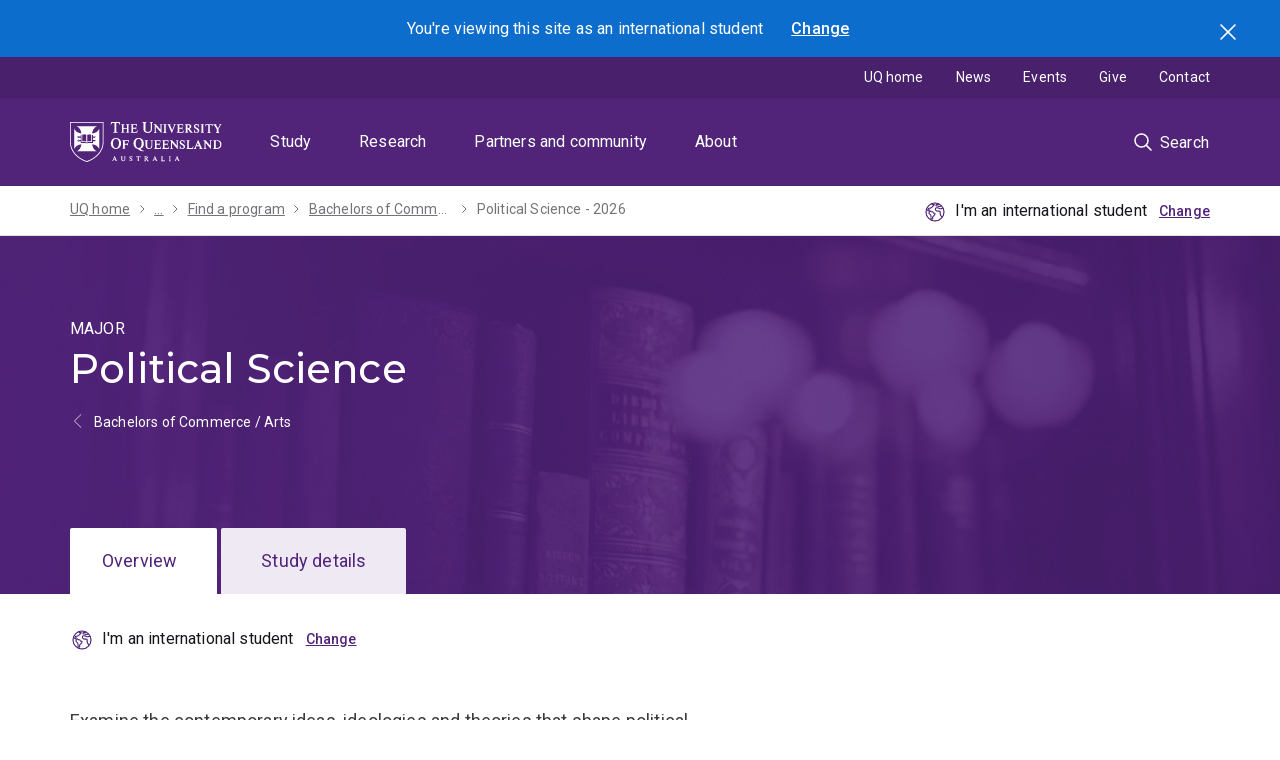

--- FILE ---
content_type: text/html; charset=UTF-8
request_url: https://study.uq.edu.au/study-options/programs/bachelors-commerce-arts-2337/political-science-polisc2337
body_size: 27698
content:
<!DOCTYPE html>
<html lang="en" dir="ltr" prefix="content: http://purl.org/rss/1.0/modules/content/  dc: http://purl.org/dc/terms/  foaf: http://xmlns.com/foaf/0.1/  og: http://ogp.me/ns#  rdfs: http://www.w3.org/2000/01/rdf-schema#  schema: http://schema.org/  sioc: http://rdfs.org/sioc/ns#  sioct: http://rdfs.org/sioc/types#  skos: http://www.w3.org/2004/02/skos/core#  xsd: http://www.w3.org/2001/XMLSchema# ">
  <head>
    <meta charset="utf-8" />
<script>dataLayer = [];</script>
<script>(function(w,d,s,l,i1,i2,i3){w[l]=w[l]||[];w[l].push({'gtm.start':new Date().getTime(),event:'gtm.js'});var f=d.getElementsByTagName(s)[0],j=d.createElement(s),dl=l!='dataLayer'?'&l='+l:'';j.async=true;j.src='//www.googletagmanager.com/gtm.js?id='+i1+dl;f.parentNode.insertBefore(j,f);})(window,document,'script','dataLayer','GTM-NC7M38Q');</script>
<meta name="description" content="Examine the contemporary ideas, ideologies and theories that shape political decision-making." />
<meta name="geo.region" content="AU" />
<meta name="geo.placename" content="The University of Queensland" />
<link rel="canonical" href="https://study.uq.edu.au/study-options/programs/bachelors-commerce-arts-2337/political-science-polisc2337" />
<meta name="rights" content="Official" />
<meta property="og:site_name" content="Study" />
<meta property="og:url" content="https://study.uq.edu.au/study-options/programs/bachelors-commerce-arts-2337/political-science-polisc2337" />
<meta property="og:title" content="Political Science - Bachelors of Commerce / Arts - Study - The University of Queensland" />
<meta property="og:description" content="Examine the contemporary ideas, ideologies and theories that shape political decision-making." />
<meta property="og:locality" content="St Lucia" />
<meta property="og:region" content="Queensland" />
<meta property="og:postal_code" content="4072" />
<meta property="og:country_name" content="AU" />
<meta property="og:locale" content="en_AU" />
<meta name="dcterms.creator" content="The University of Queensland" />
<meta name="dcterms.publisher" content="The University of Queensland" />
<meta name="dcterms.type" content="text, images" />
<meta name="dcterms.identifier" content="https://study.uq.edu.au/study-options/programs/bachelors-commerce-arts-2337/political-science-polisc2337" />
<meta name="dcterms.language" content="en" />
<meta name="dcterms.created" content="Fri, 03/28/2025 - 01:26" />
<meta name="dcterms.accessRights" content="Official" />
<meta name="dcterms.accrualMethod" content="Online" />
<meta name="dcterms.modified" content="Mon, 04/07/2025 - 09:03" />
<meta name="uq:plan_type" content="major" />
<meta name="Generator" content="Drupal 10 (https://www.drupal.org)" />
<meta name="MobileOptimized" content="width" />
<meta name="HandheldFriendly" content="true" />
<meta name="viewport" content="width=device-width, initial-scale=1.0" />
<script type="application/ld+json">{
    "@context": "https://schema.org",
    "@graph": [
        {
            "@type": "WebSite",
            "@id": "https://study.uq.edu.au/",
            "name": "Study",
            "url": "https://study.uq.edu.au/"
        }
    ]
}</script>
<link rel="icon" href="/profiles/custom/uq_standard_profile/themes/custom/uq_standard_theme/favicon.ico" type="image/vnd.microsoft.icon" />

    <link rel="apple-touch-icon" href="https://static.uq.net.au/v10/logos/corporate/uq-apple-touch-icon.png" type="image/png" />
    <title>Political Science - Bachelors of Commerce / Arts - Study - The University of Queensland</title>
    <link rel="stylesheet" media="all" href="/sites/default/files/css/css_TioZG_WoRijPk1teK04n2GSEm7RTWPHL4pI0SyT_Th4.css?delta=0&amp;language=en&amp;theme=uq_standard_theme&amp;include=[base64]" />
<link rel="stylesheet" media="all" href="/sites/default/files/css/css_2J0e4apTn9n7nFCDcKS5yzDnPYdSOILT4F9z0Z0G6Rc.css?delta=1&amp;language=en&amp;theme=uq_standard_theme&amp;include=[base64]" />
<link rel="stylesheet" media="all" href="/styleguide/css/base.css?t7ce4b" />
<link rel="stylesheet" media="all" href="/styleguide/css/constants.css?t7ce4b" />
<link rel="stylesheet" media="all" href="/sites/default/files/css/css_F3XFSs_Bvi2NlqntbT4C0MIKUthbRDoDGRh3nD14uII.css?delta=4&amp;language=en&amp;theme=uq_standard_theme&amp;include=[base64]" />
<link rel="stylesheet" media="all" href="/styleguide/css/carousel.css?t7ce4b" />
<link rel="stylesheet" media="all" href="/styleguide/css/collapsible.css?t7ce4b" />
<link rel="stylesheet" media="all" href="/styleguide/css/hero.css?t7ce4b" />
<link rel="stylesheet" media="all" href="/styleguide/css/modal.css?t7ce4b" />
<link rel="stylesheet" media="all" href="/sites/default/files/css/css_6ESNdIQcURkNjc_X4U-dhMOyIsF3oT6i0QlaVsOJddU.css?delta=9&amp;language=en&amp;theme=uq_standard_theme&amp;include=[base64]" />
<link rel="stylesheet" media="all" href="/styleguide/css/tabs.css?t7ce4b" />
<link rel="stylesheet" media="all" href="/styleguide/css/previous-next.css?t7ce4b" />

    
  </head>
  <body>
        <a href="#block-mainnavigation" class="visually-hidden focusable">
      Skip to menu
    </a>
    <a href="#main-content" class="visually-hidden focusable">
      Skip to content
    </a>
    <a href="#footer" class="visually-hidden focusable">
      Skip to footer
    </a>
    <noscript><iframe src="https://www.googletagmanager.com/ns.html?id=GTM-NC7M38Q" height="0" width="0" style="display:none;visibility:hidden"></iframe></noscript>
      <div class="dialog-off-canvas-main-canvas" data-off-canvas-main-canvas>
    
<div class="page">
  
    
    

          
    
                  <dialog id="student-location-modal" class="modal modal--floating js-student-location-toggle" data-gtm-category="Toggle modal" data-gtm-action="Toggle">
  <h3>You're viewing this site as
    <span data-student-type="domestic-inline">a domestic </span>
    <span data-student-type="international-inline">an international </span>
    student
  </h3>
  <div class="grid student-location__modal-content">
    <div class="grid__col grid--6-col student-location__modal-content__domestic">
              <p class="text--large"><strong>You're a domestic student if you are:</strong></p>
        <ul>
          <li>a citizen of Australia or New Zealand,</li>
          <li>an Australian permanent resident, or</li>
          <li>a holder of an Australian permanent humanitarian visa.</li>
        </ul>
            <div class="student-location__modal__actions">
        <button data-student-type="international" data-location="domestic" data-gtm-no-link class="button">Change to domestic</button>
        <button data-student-type="domestic" data-location="domestic" data-gtm-no-link class="button button--tertiary">Continue as domestic</button>
      </div>
    </div>
    <div class="grid__col grid--6-col student-location__modal-content__international">
              <p class="text--large"><strong>You're an international student if you are:</strong></p>
        <ul>
          <li>intending to study on a student visa,</li>
          <li>not a citizen of Australia or New Zealand,</li>
          <li>not an Australian permanent resident, or</li>
          <li>a temporary resident (visa status) of Australia.</li>
        </ul>
            <div class="student-location__modal__actions">
        <button data-student-type="domestic" data-location="international" data-gtm-no-link class="button">Change to international</button>
        <button data-student-type="international" data-location="international" data-gtm-no-link class="button button--tertiary">Continue as international</button>
      </div>
    </div>
  </div>
  <span class="modal__close button button--submit-icon button--icon-only icon--standard--close">
    <input type="submit" class="js-modal-close" value="Close"/>
  </span>
</dialog>
<div class="section blue location-alert">
  <div class="section__content">
    <div class="location-alert__text text--reverse">You're viewing this site as
    <span data-student-type="domestic-inline">a domestic </span>
    <span data-student-type="international-inline">an international </span>
    student</div>
    <a class="js-modal-trigger location-alert__trigger" href="#" data-modal-id="student-location-modal">Change</a>
  </div>
  <button class="location-alert__close button button--icon-only icon--standard--close icon--white">Search</button>
</div>
          
    <header class="uq-header" data-gtm-category="Header">
  <div class="uq-header__container">
    <div class="uq-header__menu-toggle" data-target="global-mobile-nav" data-gtm-category="Primary header">
      <button type="button" class="nav-primary__toggle nav-primary__menu-toggle slide-menu__control"
              data-target="global-mobile-nav" data-action="toggle" data-gtm-trigger="click" data-gtm-action="Toggle">Menu
      </button>
    </div>
    <div class="uq-header__logo" data-gtm-category="Primary header">
      <a class="logo--large" href="https://uq.edu.au" data-gtm-label="UQ Logo">
        <img alt="The University of Queensland"
             src="https://static.uq.net.au/v11/logos/corporate/uq-logo--reversed.svg">
      </a>
    </div>
    <div class="uq-header__nav-primary" data-gtm-category="Primary header">
      <nav class="uq-header__nav-primary-container" aria-label="primary navigation">
        <ul class="uq-header__nav-primary-list">
                      <li class="uq-header__nav-primary-item"><a
                class="uq-header__nav-primary-link "
                href="https://study.uq.edu.au" data-gtm-label="Study">Study</a>
                          </li>
                      <li class="uq-header__nav-primary-item"><a
                class="uq-header__nav-primary-link "
                href="https://research.uq.edu.au" data-gtm-label="Research">Research</a>
                          </li>
                      <li class="uq-header__nav-primary-item"><a
                class="uq-header__nav-primary-link "
                href="https://partners-community.uq.edu.au" data-gtm-label="Partners and community">Partners and community</a>
                          </li>
                      <li class="uq-header__nav-primary-item"><a
                class="uq-header__nav-primary-link "
                href="https://about.uq.edu.au" data-gtm-label="About">About</a>
                          </li>
                  </ul>
      </nav>
    </div>
    <div class="uq-header__search-toggle" data-gtm-category="Search">
      <button class="nav-primary__toggle nav-primary__search-toggle" data-gtm-action="Toggle">
        <div class="search-toggle__label">Search</div>
      </button>
    </div>
  </div>
  <!-- Mobile only navigation -->
  <nav class="slide-menu global-mobile-nav" id="global-mobile-nav" aria-label="primary navigation mobile">
          <div class="uq-site-header__title-container">
        <div class="uq-site-header__title-container__left">
                      <a href="/" class="uq-site-header__title">Study</a>
                  </div>
      </div>
        <ul>
                


                                            <li data-gtm-category="Main navigation">
                                          <a href="/study-options" class="slide-menu__control" aria-haspopup="true" aria-expanded="false" data-gtm-label="Study options" hreflang="en" data-drupal-link-system-path="node/3164">Study options</a>
                                            <ul>
                                <li>
                        <a href="/study-options" data-gtm-label="Study options &gt; Study options" hreflang="en" data-drupal-link-system-path="node/3164">Study options</a>
              </li>
                      <li>
                        <a href="/study-options/programs" data-gtm-label="Study options &gt; Find a program" hreflang="en" data-drupal-link-system-path="node/3027">Find a program</a>
              </li>
                      <li>
                        <a href="/study-options/browse-study-areas" data-gtm-label="Study options &gt; Browse study areas" hreflang="en" data-drupal-link-system-path="node/23481">Browse study areas</a>
              </li>
                      <li>
                        <a href="/study-options/undergraduate" data-gtm-label="Study options &gt; Undergraduate" hreflang="en" data-drupal-link-system-path="node/23402">Undergraduate</a>
              </li>
                      <li>
                        <a href="/study-options/postgraduate" data-gtm-label="Study options &gt; Postgraduate" hreflang="en" data-drupal-link-system-path="node/23401">Postgraduate</a>
              </li>
                      <li>
                                          <a href="/study-options/phd-mphil-professional-doctorate" class="slide-menu__control" aria-haspopup="true" aria-expanded="false" data-gtm-label="Study options &gt; PhD, MPhil and professional doctorate" hreflang="en" data-drupal-link-system-path="node/6738">PhD, MPhil and professional doctorate</a>
                                            <ul>
                                <li>
                        <a href="/study-options/phd-mphil-professional-doctorate" data-gtm-label="PhD, MPhil and professional doctorate &gt; PhD, MPhil and professional doctorate" hreflang="en" data-drupal-link-system-path="node/6738">PhD, MPhil and professional doctorate</a>
              </li>
                      <li>
                        <a href="/study-options/phd-mphil-professional-doctorate/why-research" data-gtm-label="PhD, MPhil and professional doctorate &gt; Why research with us" hreflang="en" data-drupal-link-system-path="node/27923">Why research with us</a>
              </li>
                      <li>
                        <a href="/study-options/phd-mphil-professional-doctorate/projects" data-gtm-label="PhD, MPhil and professional doctorate &gt; Find a graduate research project with a scholarship" hreflang="en" data-drupal-link-system-path="node/27833">Find a graduate research project with a scholarship</a>
              </li>
                      <li>
                        <a href="/study-options/phd-mphil-professional-doctorate/how-choose-supervisor" data-gtm-label="PhD, MPhil and professional doctorate &gt; How to choose a supervisor" hreflang="en" data-drupal-link-system-path="node/27922">How to choose a supervisor</a>
              </li>
                      <li>
                        <a href="https://study.uq.edu.au/admissions/phd-mphil-professional-doctorate" data-gtm-label="PhD, MPhil and professional doctorate &gt; How to apply for higher degree by research study">How to apply for higher degree by research study</a>
              </li>
                      <li>
                        <a href="/study-options/phd-mphil-professional-doctorate/aboriginal-torres-strait-islander" data-gtm-label="PhD, MPhil and professional doctorate &gt; Aboriginal and/or Torres Strait Islander HDR applicants" hreflang="en" data-drupal-link-system-path="node/18844">Aboriginal and/or Torres Strait Islander HDR applicants</a>
              </li>
                      <li>
                                          <a href="/study-options/phd-mphil-professional-doctorate/mobility" class="slide-menu__control" aria-haspopup="true" aria-expanded="false" data-gtm-label="PhD, MPhil and professional doctorate &gt; Research mobility opportunities" hreflang="en" data-drupal-link-system-path="node/18845">Research mobility opportunities</a>
                                            <ul>
                                <li>
                        <a href="/study-options/phd-mphil-professional-doctorate/mobility" data-gtm-label="Research mobility opportunities &gt; Research mobility opportunities" hreflang="en" data-drupal-link-system-path="node/18845">Research mobility opportunities</a>
              </li>
                      <li>
                        <a href="/study-options/phd-mphil-professional-doctorate/mobility/study-abroad-phds" data-gtm-label="Research mobility opportunities &gt; Research study abroad for PhD candidates" hreflang="en" data-drupal-link-system-path="node/18846">Research study abroad for PhD candidates</a>
              </li>
                      <li>
                        <a href="/study-options/phd-mphil-professional-doctorate/mobility/exchange-phds" data-gtm-label="Research mobility opportunities &gt; Research exchange programs for PhD candidates" hreflang="en" data-drupal-link-system-path="node/18847">Research exchange programs for PhD candidates</a>
              </li>
                      <li>
                        <a href="/study-options/phd-mphil-professional-doctorate/mobility/collaborative-joint-supervision-phds" data-gtm-label="Research mobility opportunities &gt; Collaborative / joint supervision opportunities for PhD candidates" hreflang="en" data-drupal-link-system-path="node/18848">Collaborative / joint supervision opportunities for PhD candidates</a>
              </li>
                      <li>
                        <a href="/study-options/phd-mphil-professional-doctorate/mobility/joint-dual-cotutelle-phds" data-gtm-label="Research mobility opportunities &gt; Joint programs for PhD candidates" hreflang="en" data-drupal-link-system-path="node/18849">Joint programs for PhD candidates</a>
              </li>
              </ul>
      
              </li>
              </ul>
      
              </li>
                      <li>
                        <a href="/study-options/dual-degrees" data-gtm-label="Study options &gt; Dual degrees" hreflang="en" data-drupal-link-system-path="node/14651">Dual degrees</a>
              </li>
                      <li>
                                          <a href="/short-courses" class="slide-menu__control" aria-haspopup="true" aria-expanded="false" data-gtm-label="Study options &gt; Short courses" hreflang="en" data-drupal-link-system-path="node/23456">Short courses</a>
                                            <ul>
                                <li>
                        <a href="/short-courses" data-gtm-label="Short courses &gt; Short courses" hreflang="en" data-drupal-link-system-path="node/23456">Short courses</a>
              </li>
                      <li>
                        <a href="/short-courses/search" data-gtm-label="Short courses &gt; Find a short course" hreflang="en" data-drupal-link-system-path="node/23461">Find a short course</a>
              </li>
                      <li>
                        <a href="/short-courses/custom-courses" data-gtm-label="Short courses &gt; Custom courses" hreflang="en" data-drupal-link-system-path="node/23407">Custom courses</a>
              </li>
              </ul>
      
              </li>
                      <li>
                                          <a href="/study-options/study-abroad" class="slide-menu__control" aria-haspopup="true" aria-expanded="false" data-gtm-label="Study options &gt; Study abroad and exchange" hreflang="en" data-drupal-link-system-path="node/14546">Study abroad and exchange</a>
                                            <ul>
                                <li>
                        <a href="/study-options/study-abroad" data-gtm-label="Study abroad and exchange &gt; Study abroad and exchange" hreflang="en" data-drupal-link-system-path="node/14546">Study abroad and exchange</a>
              </li>
                      <li>
                                          <a href="/study-options/study-abroad/study-options" class="slide-menu__control" aria-haspopup="true" aria-expanded="false" data-gtm-label="Study abroad and exchange &gt; Study options" hreflang="en" data-drupal-link-system-path="node/14601">Study options</a>
                                            <ul>
                                <li>
                        <a href="/study-options/study-abroad/study-options" data-gtm-label="Study options &gt; Study options" hreflang="en" data-drupal-link-system-path="node/14601">Study options</a>
              </li>
                      <li>
                        <a href="/study-options/study-abroad/study-options/indigenous-australia" data-gtm-label="Study options &gt; Indigenous Australia" hreflang="en" data-drupal-link-system-path="node/14603">Indigenous Australia</a>
              </li>
                      <li>
                        <a href="/study-options/study-abroad/study-options/australian-environments" data-gtm-label="Study options &gt; Australian environments and sustainability " hreflang="en" data-drupal-link-system-path="node/14604">Australian environments and sustainability </a>
              </li>
                      <li>
                        <a href="/study-options/study-abroad/study-options/pre-med-health" data-gtm-label="Study options &gt; Pre-med and health" hreflang="en" data-drupal-link-system-path="node/14605">Pre-med and health</a>
              </li>
                      <li>
                        <a href="/study-options/study-abroad/study-options/psychology" data-gtm-label="Study options &gt; Psychology" hreflang="en" data-drupal-link-system-path="node/14606">Psychology</a>
              </li>
                      <li>
                        <a href="/study-options/study-abroad/study-options/design-computing" data-gtm-label="Study options &gt; Design and design computing" hreflang="en" data-drupal-link-system-path="node/14607">Design and design computing</a>
              </li>
                      <li>
                        <a href="/study-options/study-abroad/study-options/entrepreneurship-innovation" data-gtm-label="Study options &gt; Entrepreneurship and innovation " hreflang="en" data-drupal-link-system-path="node/14608">Entrepreneurship and innovation </a>
              </li>
                      <li>
                        <a href="/study-options/study-abroad/study-options/media-communication" data-gtm-label="Study options &gt; Media and communication" hreflang="en" data-drupal-link-system-path="node/14609">Media and communication</a>
              </li>
                      <li>
                        <a href="/study-options/study-abroad/study-options/improve-your-english" data-gtm-label="Study options &gt; Improve your English" hreflang="en" data-drupal-link-system-path="node/14610">Improve your English</a>
              </li>
              </ul>
      
              </li>
              </ul>
      
              </li>
                      <li>
                        <a href="https://scholarships.uq.edu.au/" data-gtm-label="Study options &gt; Scholarships">Scholarships</a>
              </li>
              </ul>
      
              </li>
                                    <li data-gtm-category="Main navigation">
                                          <a href="/admissions" class="slide-menu__control" aria-haspopup="true" aria-expanded="false" data-gtm-label="Admissions" hreflang="en" data-drupal-link-system-path="node/3201">Admissions</a>
                                            <ul>
                                <li>
                        <a href="/admissions" data-gtm-label="Admissions &gt; Admissions" hreflang="en" data-drupal-link-system-path="node/3201">Admissions</a>
              </li>
                      <li>
                                          <a href="/admissions/undergraduate" class="slide-menu__control" aria-haspopup="true" aria-expanded="false" data-gtm-label="Admissions &gt; Undergraduate" hreflang="en" data-drupal-link-system-path="node/3202">Undergraduate</a>
                                            <ul>
                                <li>
                        <a href="/admissions/undergraduate" data-gtm-label="Undergraduate &gt; Undergraduate" hreflang="en" data-drupal-link-system-path="node/3202">Undergraduate</a>
              </li>
                      <li>
                        <a href="/admissions/undergraduate/choose-your-program" data-gtm-label="Undergraduate &gt; Choose your program" hreflang="en" data-drupal-link-system-path="node/3212">Choose your program</a>
              </li>
                      <li>
                                          <a href="/admissions/undergraduate/review-entry-requirements" class="slide-menu__control" aria-haspopup="true" aria-expanded="false" data-gtm-label="Undergraduate &gt; Review entry requirements" hreflang="en" data-drupal-link-system-path="node/3213">Review entry requirements</a>
                                            <ul>
                                <li>
                        <a href="/admissions/undergraduate/review-entry-requirements" data-gtm-label="Review entry requirements &gt; Review entry requirements" hreflang="en" data-drupal-link-system-path="node/3213">Review entry requirements</a>
              </li>
                      <li>
                        <a href="/admissions/undergraduate/review-entry-requirements/guaranteed-atar" data-gtm-label="Review entry requirements &gt; ATAR guarantee" hreflang="en" data-drupal-link-system-path="node/23369">ATAR guarantee</a>
              </li>
                      <li>
                        <a href="/admissions/undergraduate/review-entry-requirements/subject-prerequisite-equivalents" data-gtm-label="Review entry requirements &gt; Subject prerequisite equivalents" hreflang="en" data-drupal-link-system-path="node/3222">Subject prerequisite equivalents</a>
              </li>
              </ul>
      
              </li>
                      <li>
                                          <a href="/admissions/undergraduate/review-admission-schemes" class="slide-menu__control" aria-haspopup="true" aria-expanded="false" data-gtm-label="Undergraduate &gt; Review admission schemes" hreflang="en" data-drupal-link-system-path="node/3214">Review admission schemes</a>
                                            <ul>
                                <li>
                        <a href="/admissions/undergraduate/review-admission-schemes" data-gtm-label="Review admission schemes &gt; Review admission schemes" hreflang="en" data-drupal-link-system-path="node/3214">Review admission schemes</a>
              </li>
                      <li>
                        <a href="/admissions/undergraduate/review-admission-schemes/school-opportunity-scheme" data-gtm-label="Review admission schemes &gt; School Opportunity Scheme" hreflang="en" data-drupal-link-system-path="node/32906">School Opportunity Scheme</a>
              </li>
                      <li>
                        <a href="/admissions/undergraduate/review-admission-schemes/rural-access-scheme" data-gtm-label="Review admission schemes &gt; Rural Access Scheme" hreflang="en" data-drupal-link-system-path="node/3223">Rural Access Scheme</a>
              </li>
                      <li>
                        <a href="/admissions/undergraduate/review-admission-schemes/aboriginal-and-torres-strait-islander-admission-scheme" data-gtm-label="Review admission schemes &gt; Aboriginal and Torres Strait Islander Admission Scheme" hreflang="en" data-drupal-link-system-path="node/33319">Aboriginal and Torres Strait Islander Admission Scheme</a>
              </li>
                      <li>
                        <a href="/admissions/undergraduate/review-admission-schemes/undergraduate-law-admission-scheme" data-gtm-label="Review admission schemes &gt; Undergraduate Law Admission Scheme" hreflang="en" data-drupal-link-system-path="node/3225">Undergraduate Law Admission Scheme</a>
              </li>
                      <li>
                        <a href="/admissions/undergraduate/review-admission-schemes/subject-incentive-scheme" data-gtm-label="Review admission schemes &gt; Subject Incentive Scheme" hreflang="en" data-drupal-link-system-path="node/3224">Subject Incentive Scheme</a>
              </li>
              </ul>
      
              </li>
                      <li>
                        <a href="/admissions/undergraduate/consider-your-pathway-options" data-gtm-label="Undergraduate &gt; Consider your pathway options" hreflang="en" data-drupal-link-system-path="node/3215">Consider your pathway options</a>
              </li>
                      <li>
                        <a href="/admissions/undergraduate/review-fees-and-financial-support" data-gtm-label="Undergraduate &gt; Review fees and financial support" hreflang="en" data-drupal-link-system-path="node/3216">Review fees and financial support</a>
              </li>
                      <li>
                        <a href="/admissions/undergraduate/check-credit-eligibility" data-gtm-label="Undergraduate &gt; Check credit eligibility" hreflang="en" data-drupal-link-system-path="node/3217">Check credit eligibility</a>
              </li>
                      <li>
                        <a href="/admissions/undergraduate/submit-your-application" data-gtm-label="Undergraduate &gt; Submit your application" hreflang="en" data-drupal-link-system-path="node/3219">Submit your application</a>
              </li>
                      <li>
                        <a href="/admissions/undergraduate/respond-your-offer" data-gtm-label="Undergraduate &gt; Respond to your offer" hreflang="en" data-drupal-link-system-path="node/3220">Respond to your offer</a>
              </li>
                      <li>
                        <a href="/admissions/undergraduate/get-ready-uq" data-gtm-label="Undergraduate &gt; Get ready for UQ" hreflang="en" data-drupal-link-system-path="node/3221">Get ready for UQ</a>
              </li>
              </ul>
      
              </li>
                      <li>
                                          <a href="/admissions/honours" class="slide-menu__control" aria-haspopup="true" aria-expanded="false" data-gtm-label="Admissions &gt; Honours" hreflang="en" data-drupal-link-system-path="node/3203">Honours</a>
                                            <ul>
                                <li>
                        <a href="/admissions/honours" data-gtm-label="Honours &gt; Honours" hreflang="en" data-drupal-link-system-path="node/3203">Honours</a>
              </li>
                      <li>
                        <a href="/admissions/honours/choose-your-program" data-gtm-label="Honours &gt; Choose your program" hreflang="en" data-drupal-link-system-path="node/3228">Choose your program</a>
              </li>
                      <li>
                        <a href="/admissions/honours/review-entry-requirements" data-gtm-label="Honours &gt; Review entry requirements" hreflang="en" data-drupal-link-system-path="node/3229">Review entry requirements</a>
              </li>
                      <li>
                        <a href="/admissions/honours/review-fees-and-financial-support" data-gtm-label="Honours &gt; Review fees and financial support" hreflang="en" data-drupal-link-system-path="node/3230">Review fees and financial support</a>
              </li>
                      <li>
                        <a href="/admissions/honours/submit-your-application" data-gtm-label="Honours &gt; Submit your application" hreflang="en" data-drupal-link-system-path="node/3231">Submit your application</a>
              </li>
                      <li>
                        <a href="/admissions/honours/respond-your-offer" data-gtm-label="Honours &gt; Respond to your offer" hreflang="en" data-drupal-link-system-path="node/3232">Respond to your offer</a>
              </li>
                      <li>
                        <a href="/admissions/honours/get-ready-uq" data-gtm-label="Honours &gt; Get ready for UQ" hreflang="en" data-drupal-link-system-path="node/3233">Get ready for UQ</a>
              </li>
              </ul>
      
              </li>
                      <li>
                                          <a href="/admissions/postgraduate-coursework" class="slide-menu__control" aria-haspopup="true" aria-expanded="false" data-gtm-label="Admissions &gt; Postgraduate coursework" hreflang="en" data-drupal-link-system-path="node/3204">Postgraduate coursework</a>
                                            <ul>
                                <li>
                        <a href="/admissions/postgraduate-coursework" data-gtm-label="Postgraduate coursework &gt; Postgraduate coursework" hreflang="en" data-drupal-link-system-path="node/3204">Postgraduate coursework</a>
              </li>
                      <li>
                        <a href="/admissions/postgraduate-coursework/choose-your-program" data-gtm-label="Postgraduate coursework &gt; Choose your program" hreflang="en" data-drupal-link-system-path="node/3234">Choose your program</a>
              </li>
                      <li>
                        <a href="/admissions/postgraduate-coursework/review-entry-requirements" data-gtm-label="Postgraduate coursework &gt; Review entry requirements" hreflang="en" data-drupal-link-system-path="node/3235">Review entry requirements</a>
              </li>
                      <li>
                        <a href="/admissions/postgraduate-coursework/consider-your-pathway-options" data-gtm-label="Postgraduate coursework &gt; Consider your pathway options" hreflang="en" data-drupal-link-system-path="node/3236">Consider your pathway options</a>
              </li>
                      <li>
                        <a href="/admissions/postgraduate-coursework/review-fees-and-financial-support" data-gtm-label="Postgraduate coursework &gt; Review fees and financial support" hreflang="en" data-drupal-link-system-path="node/3237">Review fees and financial support</a>
              </li>
                      <li>
                        <a href="/admissions/postgraduate-coursework/check-credit-eligibility" data-gtm-label="Postgraduate coursework &gt; Check credit eligibility" hreflang="en" data-drupal-link-system-path="node/3238">Check credit eligibility</a>
              </li>
                      <li>
                        <a href="/admissions/postgraduate-coursework/submit-your-application" data-gtm-label="Postgraduate coursework &gt; Submit your application" hreflang="en" data-drupal-link-system-path="node/3239">Submit your application</a>
              </li>
                      <li>
                        <a href="/admissions/postgraduate-coursework/respond-your-offer" data-gtm-label="Postgraduate coursework &gt; Respond to your offer" hreflang="en" data-drupal-link-system-path="node/3240">Respond to your offer</a>
              </li>
                      <li>
                        <a href="/admissions/postgraduate-coursework/get-ready-uq" data-gtm-label="Postgraduate coursework &gt; Get ready for UQ" hreflang="en" data-drupal-link-system-path="node/3241">Get ready for UQ</a>
              </li>
              </ul>
      
              </li>
                      <li>
                                          <a href="/admissions/phd-mphil-professional-doctorate" class="slide-menu__control" aria-haspopup="true" aria-expanded="false" data-gtm-label="Admissions &gt; PhD, MPhil and professional doctorate" hreflang="en" data-drupal-link-system-path="node/27924">PhD, MPhil and professional doctorate</a>
                                            <ul>
                                <li>
                        <a href="/admissions/phd-mphil-professional-doctorate" data-gtm-label="PhD, MPhil and professional doctorate &gt; PhD, MPhil and professional doctorate" hreflang="en" data-drupal-link-system-path="node/27924">PhD, MPhil and professional doctorate</a>
              </li>
                      <li>
                        <a href="/admissions/phd-mphil-professional-doctorate/before-you-apply" data-gtm-label="PhD, MPhil and professional doctorate &gt; Before you apply" hreflang="en" data-drupal-link-system-path="node/27917">Before you apply</a>
              </li>
                      <li>
                        <a href="/admissions/phd-mphil-professional-doctorate/application-dates" data-gtm-label="PhD, MPhil and professional doctorate &gt; Application dates" hreflang="en" data-drupal-link-system-path="node/27918">Application dates</a>
              </li>
                      <li>
                        <a href="/admissions/phd-mphil-professional-doctorate/submit-your-expression-interest" data-gtm-label="PhD, MPhil and professional doctorate &gt; Submit your expression of interest" hreflang="en" data-drupal-link-system-path="node/27919">Submit your expression of interest</a>
              </li>
                      <li>
                        <a href="/admissions/phd-mphil-professional-doctorate/receiving-your-offer-and-commencement" data-gtm-label="PhD, MPhil and professional doctorate &gt; Receiving your offer and commencement" hreflang="en" data-drupal-link-system-path="node/27920">Receiving your offer and commencement</a>
              </li>
                      <li>
                        <a href="/admissions/phd-mphil-professional-doctorate/get-ready-for-uq" data-gtm-label="PhD, MPhil and professional doctorate &gt; Get ready for UQ" hreflang="en" data-drupal-link-system-path="node/27921">Get ready for UQ</a>
              </li>
                      <li>
                        <a href="/admissions/phd-mphil-professional-doctorate/research-quarters" data-gtm-label="PhD, MPhil and professional doctorate &gt; Research quarters" hreflang="en" data-drupal-link-system-path="node/27916">Research quarters</a>
              </li>
                      <li>
                        <a href="/admissions/phd-mphil-professional-doctorate/intellectual-property" data-gtm-label="PhD, MPhil and professional doctorate &gt; Intellectual property" hreflang="en" data-drupal-link-system-path="node/27915">Intellectual property</a>
              </li>
              </ul>
      
              </li>
                      <li>
                                          <a href="/admissions/doctor-medicine" class="slide-menu__control" aria-haspopup="true" aria-expanded="false" data-gtm-label="Admissions &gt; Doctor of Medicine" hreflang="en" data-drupal-link-system-path="node/28540">Doctor of Medicine</a>
                                            <ul>
                                <li>
                        <a href="/admissions/doctor-medicine" data-gtm-label="Doctor of Medicine &gt; Doctor of Medicine" hreflang="en" data-drupal-link-system-path="node/28540">Doctor of Medicine</a>
              </li>
                      <li>
                                          <a href="/admissions/doctor-medicine/provisional-entry" class="slide-menu__control" aria-haspopup="true" aria-expanded="false" data-gtm-label="Doctor of Medicine &gt; Provisional entry pathway" hreflang="en" data-drupal-link-system-path="node/28498">Provisional entry pathway</a>
                                            <ul>
                                <li>
                        <a href="/admissions/doctor-medicine/provisional-entry" data-gtm-label="Provisional entry pathway &gt; Provisional entry pathway" hreflang="en" data-drupal-link-system-path="node/28498">Provisional entry pathway</a>
              </li>
                      <li>
                        <a href="/admissions/doctor-medicine/provisional-entry/entry-requirements" data-gtm-label="Provisional entry pathway &gt; Entry requirements" hreflang="en" data-drupal-link-system-path="node/28499">Entry requirements</a>
              </li>
                      <li>
                        <a href="/admissions/doctor-medicine/provisional-entry/admission-schemes" data-gtm-label="Provisional entry pathway &gt; Admission schemes" hreflang="en" data-drupal-link-system-path="node/28503">Admission schemes</a>
              </li>
                      <li>
                        <a href="/admissions/doctor-medicine/provisional-entry/how-to-apply" data-gtm-label="Provisional entry pathway &gt; How to apply" hreflang="en" data-drupal-link-system-path="node/28506">How to apply</a>
              </li>
                      <li>
                        <a href="/admissions/doctor-medicine/provisional-entry/get-ready-for-uq" data-gtm-label="Provisional entry pathway &gt; Get ready for UQ" hreflang="en" data-drupal-link-system-path="node/28507">Get ready for UQ</a>
              </li>
              </ul>
      
              </li>
                      <li>
                                          <a href="/admissions/doctor-medicine/graduate-entry" class="slide-menu__control" aria-haspopup="true" aria-expanded="false" data-gtm-label="Doctor of Medicine &gt; Graduate entry pathway" hreflang="en" data-drupal-link-system-path="node/28496">Graduate entry pathway</a>
                                            <ul>
                                <li>
                        <a href="/admissions/doctor-medicine/graduate-entry" data-gtm-label="Graduate entry pathway &gt; Graduate entry pathway" hreflang="en" data-drupal-link-system-path="node/28496">Graduate entry pathway</a>
              </li>
                      <li>
                        <a href="/admissions/doctor-medicine/graduate-entry/entry-requirements" data-gtm-label="Graduate entry pathway &gt; Entry requirements" hreflang="en" data-drupal-link-system-path="node/28500">Entry requirements</a>
              </li>
                      <li>
                        <a href="/admissions/doctor-medicine/graduate-entry/admission-schemes" data-gtm-label="Graduate entry pathway &gt; Admission schemes" hreflang="en" data-drupal-link-system-path="node/28501">Admission schemes</a>
              </li>
                      <li>
                        <a href="/admissions/doctor-medicine/graduate-entry/how-to-apply" data-gtm-label="Graduate entry pathway &gt; How to apply" hreflang="en" data-drupal-link-system-path="node/28502">How to apply</a>
              </li>
                      <li>
                        <a href="/admissions/doctor-medicine/graduate-entry/get-ready-uq" data-gtm-label="Graduate entry pathway &gt; Get ready for UQ" hreflang="en" data-drupal-link-system-path="node/28504">Get ready for UQ</a>
              </li>
              </ul>
      
              </li>
                      <li>
                                          <a href="/admissions/doctor-medicine/aboriginal-torres-strait-islander-pathways" class="slide-menu__control" aria-haspopup="true" aria-expanded="false" data-gtm-label="Doctor of Medicine &gt; Aboriginal and Torres Strait Islander pathways" hreflang="en" data-drupal-link-system-path="node/28505">Aboriginal and Torres Strait Islander pathways</a>
                                            <ul>
                                <li>
                        <a href="/admissions/doctor-medicine/aboriginal-torres-strait-islander-pathways" data-gtm-label="Aboriginal and Torres Strait Islander pathways &gt; Aboriginal and Torres Strait Islander pathways" hreflang="en" data-drupal-link-system-path="node/28505">Aboriginal and Torres Strait Islander pathways</a>
              </li>
                      <li>
                        <a href="/admissions/doctor-medicine/aboriginal-torres-strait-islander-pathways/provisional-entry" data-gtm-label="Aboriginal and Torres Strait Islander pathways &gt; Provisional entry" hreflang="en" data-drupal-link-system-path="node/28509">Provisional entry</a>
              </li>
                      <li>
                        <a href="/admissions/doctor-medicine/aboriginal-torres-strait-islander-pathways/graduate-entry" data-gtm-label="Aboriginal and Torres Strait Islander pathways &gt; Graduate entry" hreflang="en" data-drupal-link-system-path="node/28508">Graduate entry</a>
              </li>
                      <li>
                        <a href="/admissions/doctor-medicine/aboriginal-torres-strait-islander-pathways/get-ready-uq" data-gtm-label="Aboriginal and Torres Strait Islander pathways &gt; Get ready for UQ" hreflang="en" data-drupal-link-system-path="node/28510">Get ready for UQ</a>
              </li>
              </ul>
      
              </li>
                      <li>
                                          <a href="/admissions/doctor-medicine/rural-regional-qld" class="slide-menu__control" aria-haspopup="true" aria-expanded="false" data-gtm-label="Doctor of Medicine &gt; Rural and regional Queensland pathways" hreflang="en" data-drupal-link-system-path="node/28511">Rural and regional Queensland pathways</a>
                                            <ul>
                                <li>
                        <a href="/admissions/doctor-medicine/rural-regional-qld" data-gtm-label="Rural and regional Queensland pathways &gt; Rural and regional Queensland pathways" hreflang="en" data-drupal-link-system-path="node/28511">Rural and regional Queensland pathways</a>
              </li>
                      <li>
                        <a href="/admissions/doctor-medicine/rural-regional-qld/central-qld-wide-bay-regional-medical-pathway-provisional-entry" data-gtm-label="Rural and regional Queensland pathways &gt; Central Queensland - Wide Bay Regional Medical pathway (MD provisional entry)" hreflang="en" data-drupal-link-system-path="node/28512">Central Queensland - Wide Bay Regional Medical pathway (MD provisional entry)</a>
              </li>
                      <li>
                        <a href="/admissions/doctor-medicine/rural-regional-qld/central-qld-wide-bay-regional-medical-pathway-graduate-entry" data-gtm-label="Rural and regional Queensland pathways &gt; Central Queensland – Wide Bay Regional Medical pathway (MD graduate entry)" hreflang="en" data-drupal-link-system-path="node/28513">Central Queensland – Wide Bay Regional Medical pathway (MD graduate entry)</a>
              </li>
                      <li>
                        <a href="/admissions/doctor-medicine/rural-regional-qld/central-qld-wide-bay-location-eligibility" data-gtm-label="Rural and regional Queensland pathways &gt; Central Queensland – Wide Bay Regional Medical pathway - location eligibility" hreflang="en" data-drupal-link-system-path="node/23001">Central Queensland – Wide Bay Regional Medical pathway - location eligibility</a>
              </li>
                      <li>
                        <a href="/admissions/doctor-medicine/rural-regional-qld/darling-downs-southwest-medical-pathway-provisional-entry" data-gtm-label="Rural and regional Queensland pathways &gt; Darling Downs – South West Medical pathway (MD provisional entry)" hreflang="en" data-drupal-link-system-path="node/28514">Darling Downs – South West Medical pathway (MD provisional entry)</a>
              </li>
                      <li>
                        <a href="/admissions/doctor-medicine/rural-regional-qld/darling-downs-southwest-medical-pathway-graduate-entry" data-gtm-label="Rural and regional Queensland pathways &gt; Darling Downs – South West Medical pathway (MD graduate entry)" hreflang="en" data-drupal-link-system-path="node/28516">Darling Downs – South West Medical pathway (MD graduate entry)</a>
              </li>
                      <li>
                        <a href="/admissions/doctor-medicine/rural-regional-qld/darling-downs-southwest-location-eligibility" data-gtm-label="Rural and regional Queensland pathways &gt; Darling Downs – South West Medical pathway – location eligibility" hreflang="en" data-drupal-link-system-path="node/23188">Darling Downs – South West Medical pathway – location eligibility</a>
              </li>
                      <li>
                        <a href="/admissions/doctor-medicine/rural-regional-qld/get-ready-for-uq" data-gtm-label="Rural and regional Queensland pathways &gt; Get ready for UQ" hreflang="en" data-drupal-link-system-path="node/28517">Get ready for UQ</a>
              </li>
              </ul>
      
              </li>
                      <li>
                        <a href="/admissions/doctor-medicine/prerequisites-and-recommended-programs-entry" data-gtm-label="Doctor of Medicine &gt; Prerequisites and recommended programs for entry" hreflang="en" data-drupal-link-system-path="node/23099">Prerequisites and recommended programs for entry</a>
              </li>
                      <li>
                        <a href="/admissions/doctor-medicine/entry-interviews" data-gtm-label="Doctor of Medicine &gt; Entry interviews" hreflang="en" data-drupal-link-system-path="node/23098">Entry interviews</a>
              </li>
                      <li>
                        <a href="/admissions/doctor-medicine/rural-background-sub-quota" data-gtm-label="Doctor of Medicine &gt; Rural Background Sub-quota" hreflang="en" data-drupal-link-system-path="node/3245">Rural Background Sub-quota</a>
              </li>
              </ul>
      
              </li>
                      <li>
                                          <a href="/admissions/non-award-study" class="slide-menu__control" aria-haspopup="true" aria-expanded="false" data-gtm-label="Admissions &gt; Non-award study" hreflang="en" data-drupal-link-system-path="node/3207">Non-award study</a>
                                            <ul>
                                <li>
                        <a href="/admissions/non-award-study" data-gtm-label="Non-award study &gt; Non-award study" hreflang="en" data-drupal-link-system-path="node/3207">Non-award study</a>
              </li>
                      <li>
                        <a href="/admissions/non-award-study/choose-your-courses" data-gtm-label="Non-award study &gt; Choose your courses" hreflang="en" data-drupal-link-system-path="node/3249">Choose your courses</a>
              </li>
                      <li>
                        <a href="/admissions/non-award-study/review-entry-requirements" data-gtm-label="Non-award study &gt; Review entry requirements" hreflang="en" data-drupal-link-system-path="node/3250">Review entry requirements</a>
              </li>
                      <li>
                        <a href="/admissions/non-award-study/review-fees" data-gtm-label="Non-award study &gt; Review fees" hreflang="en" data-drupal-link-system-path="node/3251">Review fees</a>
              </li>
                      <li>
                        <a href="/admissions/non-award-study/submit-your-application" data-gtm-label="Non-award study &gt; Submit your application" hreflang="en" data-drupal-link-system-path="node/3252">Submit your application</a>
              </li>
              </ul>
      
              </li>
                      <li>
                                          <a href="/admissions/cross-institutional-study" class="slide-menu__control" aria-haspopup="true" aria-expanded="false" data-gtm-label="Admissions &gt; Cross-institutional study" hreflang="en" data-drupal-link-system-path="node/3208">Cross-institutional study</a>
                                            <ul>
                                <li>
                        <a href="/admissions/cross-institutional-study" data-gtm-label="Cross-institutional study &gt; Cross-institutional study" hreflang="en" data-drupal-link-system-path="node/3208">Cross-institutional study</a>
              </li>
                      <li>
                        <a href="/admissions/cross-institutional-study/choose-your-courses" data-gtm-label="Cross-institutional study &gt; Choose your courses" hreflang="en" data-drupal-link-system-path="node/3253">Choose your courses</a>
              </li>
                      <li>
                        <a href="/admissions/cross-institutional-study/review-entry-requirements" data-gtm-label="Cross-institutional study &gt; Review entry requirements" hreflang="en" data-drupal-link-system-path="node/3254">Review entry requirements</a>
              </li>
                      <li>
                        <a href="/admissions/cross-institutional-study/review-fees" data-gtm-label="Cross-institutional study &gt; Review fees" hreflang="en" data-drupal-link-system-path="node/3255">Review fees</a>
              </li>
                      <li>
                        <a href="/admissions/cross-institutional-study/submit-your-application" data-gtm-label="Cross-institutional study &gt; Submit your application" hreflang="en" data-drupal-link-system-path="node/3256">Submit your application</a>
              </li>
              </ul>
      
              </li>
                      <li>
                                          <a href="/admissions/study-abroad" class="slide-menu__control" aria-haspopup="true" aria-expanded="false" data-gtm-label="Admissions &gt; Study abroad and exchange" hreflang="en" data-drupal-link-system-path="node/14567">Study abroad and exchange</a>
                                            <ul>
                                <li>
                        <a href="/admissions/study-abroad" data-gtm-label="Study abroad and exchange &gt; Study abroad and exchange" hreflang="en" data-drupal-link-system-path="node/14567">Study abroad and exchange</a>
              </li>
                      <li>
                                          <a href="/admissions/study-abroad/review-entry-requirements" class="slide-menu__control" aria-haspopup="true" aria-expanded="false" data-gtm-label="Study abroad and exchange &gt; Review entry requirements" hreflang="en" data-drupal-link-system-path="node/14596">Review entry requirements</a>
                                            <ul>
                                <li>
                        <a href="/admissions/study-abroad/review-entry-requirements" data-gtm-label="Review entry requirements &gt; Review entry requirements" hreflang="en" data-drupal-link-system-path="node/14596">Review entry requirements</a>
              </li>
                      <li>
                        <a href="/admissions/study-abroad/review-entry-requirements/exchange-partners" data-gtm-label="Review entry requirements &gt; Exchange partners" hreflang="en" data-drupal-link-system-path="node/23526">Exchange partners</a>
              </li>
              </ul>
      
              </li>
                      <li>
                        <a href="/admissions/study-abroad/select-your-program" data-gtm-label="Study abroad and exchange &gt; Select your program" hreflang="en" data-drupal-link-system-path="node/14568">Select your program</a>
              </li>
                      <li>
                        <a href="/admissions/study-abroad/choose-your-courses" data-gtm-label="Study abroad and exchange &gt; Choose your courses" hreflang="en" data-drupal-link-system-path="node/14569">Choose your courses</a>
              </li>
                      <li>
                        <a href="/admissions/study-abroad/review-fees-and-costs" data-gtm-label="Study abroad and exchange &gt; Review fees and costs" hreflang="en" data-drupal-link-system-path="node/14599">Review fees and costs</a>
              </li>
                      <li>
                        <a href="/admissions/study-abroad/submit-your-application" data-gtm-label="Study abroad and exchange &gt; Submit your application" hreflang="en" data-drupal-link-system-path="node/14600">Submit your application</a>
              </li>
                      <li>
                        <a href="/admissions/study-abroad/respond-your-offer" data-gtm-label="Study abroad and exchange &gt; Respond to your offer" hreflang="en" data-drupal-link-system-path="node/14598">Respond to your offer</a>
              </li>
                      <li>
                        <a href="/admissions/study-abroad/get-ready-uq" data-gtm-label="Study abroad and exchange &gt; Get ready for UQ" hreflang="en" data-drupal-link-system-path="node/14597">Get ready for UQ</a>
              </li>
              </ul>
      
              </li>
                      <li>
                                          <a href="/admissions/inherent-requirements" class="slide-menu__control" aria-haspopup="true" aria-expanded="false" data-gtm-label="Admissions &gt; Inherent requirements" hreflang="en" data-drupal-link-system-path="node/3197">Inherent requirements</a>
                                            <ul>
                                <li>
                        <a href="/admissions/inherent-requirements" data-gtm-label="Inherent requirements &gt; Inherent requirements" hreflang="en" data-drupal-link-system-path="node/3197">Inherent requirements</a>
              </li>
                      <li>
                        <a href="/admissions/inherent-requirements/inherent-requirements-audiology-program" data-gtm-label="Inherent requirements &gt; Audiology" hreflang="en" data-drupal-link-system-path="node/23521">Audiology</a>
              </li>
                      <li>
                        <a href="/admissions/inherent-requirements/inherent-requirements-computing-and-information-technology-programs" data-gtm-label="Inherent requirements &gt; Computing and information technology" hreflang="en" data-drupal-link-system-path="node/33664">Computing and information technology</a>
              </li>
                      <li>
                        <a href="/admissions/inherent-requirements/inherent-requirements-counselling-program" data-gtm-label="Inherent requirements &gt; Counselling" hreflang="en" data-drupal-link-system-path="node/23525">Counselling</a>
              </li>
                      <li>
                        <a href="/admissions/inherent-requirements/inherent-requirements-dentistry-programs" data-gtm-label="Inherent requirements &gt; Dentistry" hreflang="en" data-drupal-link-system-path="node/23520">Dentistry</a>
              </li>
                      <li>
                        <a href="/admissions/inherent-requirements/inherent-requirements-dietetics-programs" data-gtm-label="Inherent requirements &gt; Dietetics" hreflang="en" data-drupal-link-system-path="node/23507">Dietetics</a>
              </li>
                      <li>
                        <a href="/admissions/inherent-requirements/inherent-requirements-education-programs" data-gtm-label="Inherent requirements &gt; Education" hreflang="en" data-drupal-link-system-path="node/3198">Education</a>
              </li>
                      <li>
                        <a href="/admissions/inherent-requirements/inherent-requirements-engineering-programs" data-gtm-label="Inherent requirements &gt; Engineering" hreflang="en" data-drupal-link-system-path="node/28401">Engineering</a>
              </li>
                      <li>
                        <a href="/admissions/inherent-requirements/inherent-requirements-exercise-physiology-and-exercise-science-programs" data-gtm-label="Inherent requirements &gt; Exercise physiology and exercise science" hreflang="en" data-drupal-link-system-path="node/23512">Exercise physiology and exercise science</a>
              </li>
                      <li>
                        <a href="/admissions/inherent-requirements/inherent-requirements-human-movement-and-nutrition-sciences-programs" data-gtm-label="Inherent requirements &gt; Human movement and nutrition sciences" hreflang="en" data-drupal-link-system-path="node/23515">Human movement and nutrition sciences</a>
              </li>
                      <li>
                        <a href="/admissions/inherent-requirements/inherent-requirements-nursing-and-midwifery-programs" data-gtm-label="Inherent requirements &gt; Nursing and midwifery" hreflang="en" data-drupal-link-system-path="node/3199">Nursing and midwifery</a>
              </li>
                      <li>
                        <a href="/admissions/inherent-requirements/inherent-requirements-occupational-therapy-programs" data-gtm-label="Inherent requirements &gt; Occupational therapy" hreflang="en" data-drupal-link-system-path="node/23522">Occupational therapy</a>
              </li>
                      <li>
                        <a href="/admissions/inherent-requirements/inherent-requirements-pharmaceutical-industry-practice-programs" data-gtm-label="Inherent requirements &gt; Pharmaceutical industry practice" hreflang="en" data-drupal-link-system-path="node/23516">Pharmaceutical industry practice</a>
              </li>
                      <li>
                        <a href="/admissions/inherent-requirements/inherent-requirements-professional-pharmacy-programs" data-gtm-label="Inherent requirements &gt; Professional pharmacy" hreflang="en" data-drupal-link-system-path="node/23483">Professional pharmacy</a>
              </li>
                      <li>
                        <a href="/admissions/inherent-requirements/inherent-requirements-physiotherapy-programs" data-gtm-label="Inherent requirements &gt; Physiotherapy" hreflang="en" data-drupal-link-system-path="node/23523">Physiotherapy</a>
              </li>
                      <li>
                        <a href="/admissions/inherent-requirements/inherent-requirements-undergraduate-psychology-program" data-gtm-label="Inherent requirements &gt; Psychology (undergraduate)" hreflang="en" data-drupal-link-system-path="node/23519">Psychology (undergraduate)</a>
              </li>
                      <li>
                        <a href="/admissions/inherent-requirements/inherent-requirements-postgraduate-psychology-programs" data-gtm-label="Inherent requirements &gt; Psychology (postgraduate)" hreflang="en" data-drupal-link-system-path="node/23517">Psychology (postgraduate)</a>
              </li>
                      <li>
                        <a href="/admissions/inherent-requirements/inherent-requirements-social-work-programs" data-gtm-label="Inherent requirements &gt; Social work" hreflang="en" data-drupal-link-system-path="node/23533">Social work</a>
              </li>
                      <li>
                        <a href="/admissions/inherent-requirements/inherent-requirements-speech-pathology-programs" data-gtm-label="Inherent requirements &gt; Speech pathology" hreflang="en" data-drupal-link-system-path="node/23524">Speech pathology</a>
              </li>
                      <li>
                        <a href="/admissions/inherent-requirements/inherent-requirements-sports-coaching-programs" data-gtm-label="Inherent requirements &gt; Sports coaching" hreflang="en" data-drupal-link-system-path="node/23412">Sports coaching</a>
              </li>
                      <li>
                        <a href="/admissions/inherent-requirements/inherent-requirements-sustainable-energy-programs" data-gtm-label="Inherent requirements &gt; Sustainable energy" hreflang="en" data-drupal-link-system-path="node/33572">Sustainable energy</a>
              </li>
                      <li>
                        <a href="/admissions/inherent-requirements/inherent-requirements-veterinary-science-programs" data-gtm-label="Inherent requirements &gt; Veterinary science" hreflang="en" data-drupal-link-system-path="node/3200">Veterinary science</a>
              </li>
              </ul>
      
              </li>
              </ul>
      
              </li>
                                    <li data-gtm-category="Main navigation">
                                          <a href="/university-life" class="slide-menu__control" aria-haspopup="true" aria-expanded="false" data-gtm-label="University life" hreflang="en" data-drupal-link-system-path="node/3029">University life</a>
                                            <ul>
                                <li>
                        <a href="/university-life" data-gtm-label="University life &gt; University life" hreflang="en" data-drupal-link-system-path="node/3029">University life</a>
              </li>
                      <li>
                        <a href="/university-life/adjusting-uq" data-gtm-label="University life &gt; Adjusting to UQ" hreflang="en" data-drupal-link-system-path="node/3176">Adjusting to UQ</a>
              </li>
                      <li>
                                          <a href="/university-life/living-in-queensland" class="slide-menu__control" aria-haspopup="true" aria-expanded="false" data-gtm-label="University life &gt; Living in Queensland" hreflang="en" data-drupal-link-system-path="node/3031">Living in Queensland</a>
                                            <ul>
                                <li>
                        <a href="/university-life/living-in-queensland" data-gtm-label="Living in Queensland &gt; Living in Queensland" hreflang="en" data-drupal-link-system-path="node/3031">Living in Queensland</a>
              </li>
                      <li>
                        <a href="/university-life/living-in-queensland/cost-living" data-gtm-label="Living in Queensland &gt; Cost of living" hreflang="en" data-drupal-link-system-path="node/3162">Cost of living</a>
              </li>
                      <li>
                        <a href="/university-life/living-in-queensland/health-and-safety-services" data-gtm-label="Living in Queensland &gt; Health and safety services" hreflang="en" data-drupal-link-system-path="node/3163">Health and safety services</a>
              </li>
              </ul>
      
              </li>
                      <li>
                                          <a href="/university-life/getting-prepared-to-come-to-australia" class="slide-menu__control" aria-haspopup="true" aria-expanded="false" data-gtm-label="University life &gt; Getting prepared to come to Australia" hreflang="en" data-drupal-link-system-path="node/3167">Getting prepared to come to Australia</a>
                                            <ul>
                                <li>
                        <a href="/university-life/getting-prepared-to-come-to-australia" data-gtm-label="Getting prepared to come to Australia &gt; Getting prepared to come to Australia" hreflang="en" data-drupal-link-system-path="node/3167">Getting prepared to come to Australia</a>
              </li>
                      <li>
                        <a href="/university-life/getting-prepared-to-come-to-australia/bringing-your-family-australia" data-gtm-label="Getting prepared to come to Australia &gt; Bringing your family to Australia" hreflang="en" data-drupal-link-system-path="node/3170">Bringing your family to Australia</a>
              </li>
                      <li>
                        <a href="/university-life/getting-prepared-to-come-to-australia/arriving-australia" data-gtm-label="Getting prepared to come to Australia &gt; Arriving in Australia" hreflang="en" data-drupal-link-system-path="node/3171">Arriving in Australia</a>
              </li>
                      <li>
                        <a href="/university-life/getting-prepared-to-come-to-australia/working-while-studying" data-gtm-label="Getting prepared to come to Australia &gt; Working while studying" hreflang="en" data-drupal-link-system-path="node/3172">Working while studying</a>
              </li>
                      <li>
                        <a href="/university-life/getting-prepared-to-come-to-australia/overseas-student-health-cover" data-gtm-label="Getting prepared to come to Australia &gt; Overseas Student Health Cover" hreflang="en" data-drupal-link-system-path="node/3173">Overseas Student Health Cover</a>
              </li>
                      <li>
                        <a href="/university-life/getting-prepared-to-come-to-australia/important-dates-international-students" data-gtm-label="Getting prepared to come to Australia &gt; Important dates for international students" hreflang="en" data-drupal-link-system-path="node/3168">Important dates for international students</a>
              </li>
                      <li>
                        <a href="/university-life/getting-prepared-to-come-to-australia/student-visas" data-gtm-label="Getting prepared to come to Australia &gt; Student visas" hreflang="en" data-drupal-link-system-path="node/3174">Student visas</a>
              </li>
                      <li>
                        <a href="/university-life/getting-prepared-to-come-to-australia/under-18-international-student-supervision-program" data-gtm-label="Getting prepared to come to Australia &gt; Under 18 International Student Supervision Program" hreflang="en" data-drupal-link-system-path="node/3175">Under 18 International Student Supervision Program</a>
              </li>
              </ul>
      
              </li>
                      <li>
                                          <a href="/university-life/campuses-research-sites" class="slide-menu__control" aria-haspopup="true" aria-expanded="false" data-gtm-label="University life &gt; Campuses and research sites" hreflang="en" data-drupal-link-system-path="node/3165">Campuses and research sites</a>
                                            <ul>
                                <li>
                        <a href="/university-life/campuses-research-sites" data-gtm-label="Campuses and research sites &gt; Campuses and research sites" hreflang="en" data-drupal-link-system-path="node/3165">Campuses and research sites</a>
              </li>
                      <li>
                                          <a href="/university-life/campus-tours" class="slide-menu__control" aria-haspopup="true" aria-expanded="false" data-gtm-label="Campuses and research sites &gt; Campus tours" hreflang="en" data-drupal-link-system-path="node/3169">Campus tours</a>
                                            <ul>
                                <li>
                        <a href="/university-life/campus-tours" data-gtm-label="Campus tours &gt; Campus tours" hreflang="en" data-drupal-link-system-path="node/3169">Campus tours</a>
              </li>
                      <li>
                        <a href="/university-life/campus-tours/virtual-tours" data-gtm-label="Campus tours &gt; Virtual tours" hreflang="en" data-drupal-link-system-path="node/6994">Virtual tours</a>
              </li>
              </ul>
      
              </li>
              </ul>
      
              </li>
                      <li>
                                          <a href="/enhance-your-employability" class="slide-menu__control" aria-haspopup="true" aria-expanded="false" data-gtm-label="University life &gt; Enhance your employability" hreflang="en" data-drupal-link-system-path="node/23127">Enhance your employability</a>
                                            <ul>
                                <li>
                        <a href="/enhance-your-employability" data-gtm-label="Enhance your employability &gt; Enhance your employability" hreflang="en" data-drupal-link-system-path="node/23127">Enhance your employability</a>
              </li>
                      <li>
                        <a href="/enhance-your-employability/global-experiences" data-gtm-label="Enhance your employability &gt; Global experiences" hreflang="en" data-drupal-link-system-path="node/23126">Global experiences</a>
              </li>
                      <li>
                        <a href="/enhance-your-employability/entrepreneurship" data-gtm-label="Enhance your employability &gt; Entrepreneurship" hreflang="en" data-drupal-link-system-path="node/23131">Entrepreneurship</a>
              </li>
                      <li>
                        <a href="/enhance-your-employability/leadership-representation" data-gtm-label="Enhance your employability &gt; Leadership and representation" hreflang="en" data-drupal-link-system-path="node/23132">Leadership and representation</a>
              </li>
                      <li>
                        <a href="/enhance-your-employability/research-opportunities" data-gtm-label="Enhance your employability &gt; Research opportunities" hreflang="en" data-drupal-link-system-path="node/23128">Research opportunities</a>
              </li>
                      <li>
                        <a href="/enhance-your-employability/internships" data-gtm-label="Enhance your employability &gt; Internships" hreflang="en" data-drupal-link-system-path="node/23129">Internships</a>
              </li>
                      <li>
                        <a href="/enhance-your-employability/mentoring" data-gtm-label="Enhance your employability &gt; Mentoring" hreflang="en" data-drupal-link-system-path="node/23133">Mentoring</a>
              </li>
                      <li>
                        <a href="/enhance-your-employability/volunteering" data-gtm-label="Enhance your employability &gt; Volunteering" hreflang="en" data-drupal-link-system-path="node/23130">Volunteering</a>
              </li>
              </ul>
      
              </li>
                      <li>
                        <a href="/why-choose-uq" data-gtm-label="University life &gt; Why choose UQ" hreflang="en" data-drupal-link-system-path="node/23101">Why choose UQ</a>
              </li>
              </ul>
      
              </li>
                                    <li data-gtm-category="Main navigation">
                                          <a href="/information-resources" class="slide-menu__control" aria-haspopup="true" aria-expanded="false" data-gtm-label="Information and resources" hreflang="en" data-drupal-link-system-path="node/23380">Information and resources</a>
                                            <ul>
                                <li>
                        <a href="/information-resources" data-gtm-label="Information and resources &gt; Information and resources" hreflang="en" data-drupal-link-system-path="node/23380">Information and resources</a>
              </li>
                      <li>
                        <a href="/information-resources/international-students" data-gtm-label="Information and resources &gt; For international students" hreflang="en" data-drupal-link-system-path="node/23108">For international students</a>
              </li>
                      <li>
                                          <a href="/information-resources/high-school-students" class="slide-menu__control" aria-haspopup="true" aria-expanded="false" data-gtm-label="Information and resources &gt; For high school students" hreflang="en" data-drupal-link-system-path="node/23338">For high school students</a>
                                            <ul>
                                <li>
                        <a href="/information-resources/high-school-students" data-gtm-label="For high school students &gt; For high school students" hreflang="en" data-drupal-link-system-path="node/23338">For high school students</a>
              </li>
                      <li>
                        <a href="/information-resources/high-school-students/glossary-university-terms" data-gtm-label="For high school students &gt; Glossary of terms" hreflang="en" data-drupal-link-system-path="node/23331">Glossary of terms</a>
              </li>
                      <li>
                                          <a href="/information-resources/high-school-students/young-achievers-program" class="slide-menu__control" aria-haspopup="true" aria-expanded="false" data-gtm-label="For high school students &gt; Young Achievers Program" hreflang="en" data-drupal-link-system-path="node/33368">Young Achievers Program</a>
                                            <ul>
                                <li>
                        <a href="/information-resources/high-school-students/young-achievers-program" data-gtm-label="Young Achievers Program &gt; Young Achievers Program" hreflang="en" data-drupal-link-system-path="node/33368">Young Achievers Program</a>
              </li>
                      <li>
                                          <a href="/information-resources/high-school-students/young-achievers-program/how-apply" class="slide-menu__control" aria-haspopup="true" aria-expanded="false" data-gtm-label="Young Achievers Program &gt; How to apply" hreflang="en" data-drupal-link-system-path="node/33396">How to apply</a>
                                            <ul>
                                <li>
                        <a href="/information-resources/high-school-students/young-achievers-program/how-apply" data-gtm-label="How to apply &gt; How to apply" hreflang="en" data-drupal-link-system-path="node/33396">How to apply</a>
              </li>
                      <li>
                        <a href="/information-resources/high-school-students/young-achievers-program/how-apply/check-your-eligibility" data-gtm-label="How to apply &gt; Check your eligibility" hreflang="en" data-drupal-link-system-path="node/33394">Check your eligibility</a>
              </li>
                      <li>
                        <a href="/information-resources/high-school-students/young-achievers-program/how-apply/review-program-commitments" data-gtm-label="How to apply &gt; Review commitments" hreflang="en" data-drupal-link-system-path="node/33395">Review commitments</a>
              </li>
                      <li>
                        <a href="/information-resources/high-school-students/young-achievers-program/how-apply/review-key-dates" data-gtm-label="How to apply &gt; Review key dates" hreflang="en" data-drupal-link-system-path="node/33397">Review key dates</a>
              </li>
                      <li>
                        <a href="/information-resources/high-school-students/young-achievers-program/how-apply/submit-your-application" data-gtm-label="How to apply &gt; Submit your application" hreflang="en" data-drupal-link-system-path="node/33393">Submit your application</a>
              </li>
              </ul>
      
              </li>
              </ul>
      
              </li>
                      <li>
                                          <a href="/information-resources/high-school-students/young-changemakers-program" class="slide-menu__control" aria-haspopup="true" aria-expanded="false" data-gtm-label="For high school students &gt; Young ChangeMakers Program" hreflang="en" data-drupal-link-system-path="node/38326">Young ChangeMakers Program</a>
                                            <ul>
                                <li>
                        <a href="/information-resources/high-school-students/young-changemakers-program" data-gtm-label="Young ChangeMakers Program &gt; Young ChangeMakers Program" hreflang="en" data-drupal-link-system-path="node/38326">Young ChangeMakers Program</a>
              </li>
                      <li>
                        <a href="/information-resources/high-school-students/young-changemakers-program/how-apply" data-gtm-label="Young ChangeMakers Program &gt; How to apply" hreflang="en" data-drupal-link-system-path="node/38328">How to apply</a>
              </li>
                      <li>
                        <a href="https://my.uq.edu.au/mentoring/young-changemakers-program" data-gtm-label="Young ChangeMakers Program &gt; Become a student mentor">Become a student mentor</a>
              </li>
              </ul>
      
              </li>
                      <li>
                                          <a href="/information-resources/high-school-students/career-pulse-hub" class="slide-menu__control" aria-haspopup="true" aria-expanded="false" data-gtm-label="For high school students &gt; Career Pulse Hub" hreflang="en" data-drupal-link-system-path="node/32798">Career Pulse Hub</a>
                                            <ul>
                                <li>
                        <a href="/information-resources/high-school-students/career-pulse-hub" data-gtm-label="Career Pulse Hub &gt; Career Pulse Hub" hreflang="en" data-drupal-link-system-path="node/32798">Career Pulse Hub</a>
              </li>
                      <li>
                        <a href="/information-resources/high-school-students/career-pulse-hub/sustainability" data-gtm-label="Career Pulse Hub &gt; Sustainability careers" hreflang="en" data-drupal-link-system-path="node/28559">Sustainability careers</a>
              </li>
                      <li>
                        <a href="/information-resources/high-school-students/career-pulse-hub/innovation" data-gtm-label="Career Pulse Hub &gt; Innovation careers" hreflang="en" data-drupal-link-system-path="node/32806">Innovation careers</a>
              </li>
                      <li>
                        <a href="/information-resources/high-school-students/career-pulse-hub/technology" data-gtm-label="Career Pulse Hub &gt; Technology careers" hreflang="en" data-drupal-link-system-path="node/32801">Technology careers</a>
              </li>
                      <li>
                        <a href="/information-resources/high-school-students/career-pulse-hub/leadership" data-gtm-label="Career Pulse Hub &gt; Leadership careers" hreflang="en" data-drupal-link-system-path="node/32803">Leadership careers</a>
              </li>
                      <li>
                        <a href="/information-resources/high-school-students/career-pulse-hub/human-connection" data-gtm-label="Career Pulse Hub &gt; Human connection careers" hreflang="en" data-drupal-link-system-path="node/32799">Human connection careers</a>
              </li>
              </ul>
      
              </li>
              </ul>
      
              </li>
                      <li>
                        <a href="/information-resources/non-school-leavers" data-gtm-label="Information and resources &gt; For non-school leavers" hreflang="en" data-drupal-link-system-path="node/3177">For non-school leavers</a>
              </li>
                      <li>
                                          <a href="/information-resources/aboriginal-torres-strait-islander-students" class="slide-menu__control" aria-haspopup="true" aria-expanded="false" data-gtm-label="Information and resources &gt; For Aboriginal and Torres Strait Islander students" hreflang="en" data-drupal-link-system-path="node/23424">For Aboriginal and Torres Strait Islander students</a>
                                            <ul>
                                <li>
                        <a href="/information-resources/aboriginal-torres-strait-islander-students" data-gtm-label="For Aboriginal and Torres Strait Islander students &gt; For Aboriginal and Torres Strait Islander students" hreflang="en" data-drupal-link-system-path="node/23424">For Aboriginal and Torres Strait Islander students</a>
              </li>
                      <li>
                                          <a href="/information-resources/aboriginal-torres-strait-islander-students/inspireu" class="slide-menu__control" aria-haspopup="true" aria-expanded="false" data-gtm-label="For Aboriginal and Torres Strait Islander students &gt; InspireU" hreflang="en" data-drupal-link-system-path="node/23140">InspireU</a>
                                            <ul>
                                <li>
                        <a href="/information-resources/aboriginal-torres-strait-islander-students/inspireu" data-gtm-label="InspireU &gt; InspireU" hreflang="en" data-drupal-link-system-path="node/23140">InspireU</a>
              </li>
                      <li>
                        <a href="/information-resources/aboriginal-torres-strait-islander-students/inspireu/explore" data-gtm-label="InspireU &gt; InspireU Explore (Years 10-12)" hreflang="en" data-drupal-link-system-path="node/38740">InspireU Explore (Years 10-12)</a>
              </li>
              </ul>
      
              </li>
                      <li>
                        <a href="/information-resources/aboriginal-torres-strait-islander-students/tertiary-experience-day" data-gtm-label="For Aboriginal and Torres Strait Islander students &gt; Tertiary Experience Day" hreflang="en" data-drupal-link-system-path="node/23376">Tertiary Experience Day</a>
              </li>
              </ul>
      
              </li>
                      <li>
                                          <a href="/information-resources/teachers-guidance-counsellors" class="slide-menu__control" aria-haspopup="true" aria-expanded="false" data-gtm-label="Information and resources &gt; For teachers and guidance counsellors" hreflang="en" data-drupal-link-system-path="node/23326">For teachers and guidance counsellors</a>
                                            <ul>
                                <li>
                        <a href="/information-resources/teachers-guidance-counsellors" data-gtm-label="For teachers and guidance counsellors &gt; For teachers and guidance counsellors" hreflang="en" data-drupal-link-system-path="node/23326">For teachers and guidance counsellors</a>
              </li>
                      <li>
                                          <a href="/information-resources/teachers-guidance-counsellors/high-school-activities" class="slide-menu__control" aria-haspopup="true" aria-expanded="false" data-gtm-label="For teachers and guidance counsellors &gt; High school activities" hreflang="en" data-drupal-link-system-path="node/23327">High school activities</a>
                                            <ul>
                                <li>
                        <a href="/information-resources/teachers-guidance-counsellors/high-school-activities" data-gtm-label="High school activities &gt; High school activities" hreflang="en" data-drupal-link-system-path="node/23327">High school activities</a>
              </li>
                      <li>
                        <a href="/information-resources/teachers-guidance-counsellors/high-school-activities/high-school-visits" data-gtm-label="High school activities &gt; High school visits" hreflang="en" data-drupal-link-system-path="node/23329">High school visits</a>
              </li>
                      <li>
                        <a href="/information-resources/teachers-guidance-counsellors/high-school-activities/career-expos" data-gtm-label="High school activities &gt; Career expos" hreflang="en" data-drupal-link-system-path="node/23423">Career expos</a>
              </li>
                      <li>
                        <a href="/information-resources/teachers-guidance-counsellors/high-school-activities/uq-school-event-calendar" data-gtm-label="High school activities &gt; UQ school event calendar" hreflang="en" data-drupal-link-system-path="node/23513">UQ school event calendar</a>
              </li>
                      <li>
                        <a href="/information-resources/teachers-guidance-counsellors/high-school-activities/events-career-advisers" data-gtm-label="High school activities &gt; Events for career advisers" hreflang="en" data-drupal-link-system-path="node/23328">Events for career advisers</a>
              </li>
              </ul>
      
              </li>
                      <li>
                        <a href="/information-resources/teachers-guidance-counsellors/request-school-presentation" data-gtm-label="For teachers and guidance counsellors &gt; Request a school presentation" hreflang="en" data-drupal-link-system-path="node/28173">Request a school presentation</a>
              </li>
                      <li>
                        <a href="/information-resources/teachers-guidance-counsellors/request-campus-tour" data-gtm-label="For teachers and guidance counsellors &gt; Request a campus tour" hreflang="en" data-drupal-link-system-path="node/28172">Request a campus tour</a>
              </li>
                      <li>
                        <a href="/information-resources/teachers-guidance-counsellors/international-regional-managers" data-gtm-label="For teachers and guidance counsellors &gt; International regional managers" hreflang="en" data-drupal-link-system-path="node/6184">International regional managers</a>
              </li>
              </ul>
      
              </li>
                      <li>
                        <a href="/information-resources/parents-guardians" data-gtm-label="Information and resources &gt; For parents and guardians" hreflang="en" data-drupal-link-system-path="node/23333">For parents and guardians</a>
              </li>
                      <li>
                        <a href="https://study.uq.edu.au/study-options/study-abroad" data-gtm-label="Information and resources &gt; For study abroad and exchange students">For study abroad and exchange students</a>
              </li>
              </ul>
      
              </li>
                                    <li data-gtm-category="Main navigation">
                        <a href="/events" data-gtm-label="Events" hreflang="en" data-drupal-link-system-path="node/3026">Events</a>
              </li>
                                    <li data-gtm-category="Main navigation">
                        <a href="/stories" data-gtm-label="Stories" hreflang="en" data-drupal-link-system-path="node/3303">Stories</a>
              </li>
                                    <li data-gtm-category="Main navigation">
                                          <a href="/contact" class="slide-menu__control" aria-haspopup="true" aria-expanded="false" data-gtm-label="Contact" hreflang="en" data-drupal-link-system-path="node/3269">Contact</a>
                                            <ul>
                                <li>
                        <a href="/contact" data-gtm-label="Contact &gt; Contact" hreflang="en" data-drupal-link-system-path="node/3269">Contact</a>
              </li>
                      <li>
                        <a href="/contact/enquiry" data-gtm-label="Contact &gt; Send us an enquiry" hreflang="en" data-drupal-link-system-path="node/23110">Send us an enquiry</a>
              </li>
                      <li>
                        <a href="/contact/application-help-contact" data-gtm-label="Contact &gt; Application help and contact" hreflang="en" data-drupal-link-system-path="node/38849">Application help and contact</a>
              </li>
                      <li>
                        <a href="/contact/find-approved-uq-agent-near-you" data-gtm-label="Contact &gt; Find an agent near you" hreflang="en" data-drupal-link-system-path="node/3280">Find an agent near you</a>
              </li>
              </ul>
      
              </li>
          



                              <li class="uq-header__newglobal-nav-item" data-gtm-category="Primary header">
            <a class="uq-header__newglobal-nav-link slide-menu__control" href="https://study.uq.edu.au">Study</a>
                      </li>
                  <li class="uq-header__newglobal-nav-item" data-gtm-category="Primary header">
            <a class="uq-header__newglobal-nav-link slide-menu__control" href="https://research.uq.edu.au">Research</a>
                      </li>
                  <li class="uq-header__newglobal-nav-item" data-gtm-category="Primary header">
            <a class="uq-header__newglobal-nav-link slide-menu__control" href="https://partners-community.uq.edu.au">Partners and community</a>
                      </li>
                  <li class="uq-header__newglobal-nav-item" data-gtm-category="Primary header">
            <a class="uq-header__newglobal-nav-link slide-menu__control" href="https://about.uq.edu.au">About</a>
                      </li>
                                      <li class="uq-header__nav-secondary-item" data-gtm-category="Secondary header">
            <a class="uq-header__nav-secondary-link" href="https://uq.edu.au">UQ home</a>
          </li>
                  <li class="uq-header__nav-secondary-item" data-gtm-category="Secondary header">
            <a class="uq-header__nav-secondary-link" href="https://news.uq.edu.au">News</a>
          </li>
                  <li class="uq-header__nav-secondary-item" data-gtm-category="Secondary header">
            <a class="uq-header__nav-secondary-link" href="https://uq.edu.au/uq-events">Events</a>
          </li>
                  <li class="uq-header__nav-secondary-item" data-gtm-category="Secondary header">
            <a class="uq-header__nav-secondary-link" href="https://alumni.uq.edu.au/giving">Give</a>
          </li>
                  <li class="uq-header__nav-secondary-item" data-gtm-category="Secondary header">
            <a class="uq-header__nav-secondary-link" href="https://contacts.uq.edu.au/contacts">Contact</a>
          </li>
                  </ul>
  </nav>
  <div class="uq-header__search" data-gtm-category="Search">
    <div class="uq-header__search-container">
      <form action="https://search.uq.edu.au/" method="get" data-gtm-action="Text search" data-gtm-form-action="">
        <fieldset>
          <div class="uq-header__search-query">
            <label for="edit-q" class="visually-hidden uq-header__search-query-label">Search term</label>
            <input type="text" id="edit-q" name="q" value="" maxlength="128" placeholder="Search by keyword" autocomplete="off" class="uq-header__search-query-input" data-gtm-form-search="">
            <span class="uq-header__search-query-button">
              <input type="submit" name="op" value="Search" class="uq-header__search-query-submit" data-gtm-trigger="click">
            </span>
                                        <input type="hidden" value="https://study.uq.edu.au" name="as_sitesearch" id="edit-as_sitesearch-on">
                      </div>
        </fieldset>
      </form>
    </div>
  </div>
  <div class="uq-header__nav-secondary">
    <nav class="uq-header__nav-secondary-container">
      <ul class="uq-header__nav-secondary-list">
                  <li class="uq-header__nav-secondary-item" data-gtm-category="Secondary header">
            <a href="https://uq.edu.au" class="uq-header__nav-secondary-link"
               data-gtm-label="UQ home">UQ home</a>
          </li>
                  <li class="uq-header__nav-secondary-item" data-gtm-category="Secondary header">
            <a href="https://news.uq.edu.au" class="uq-header__nav-secondary-link"
               data-gtm-label="News">News</a>
          </li>
                  <li class="uq-header__nav-secondary-item" data-gtm-category="Secondary header">
            <a href="https://uq.edu.au/uq-events" class="uq-header__nav-secondary-link"
               data-gtm-label="Events">Events</a>
          </li>
                  <li class="uq-header__nav-secondary-item" data-gtm-category="Secondary header">
            <a href="https://alumni.uq.edu.au/giving" class="uq-header__nav-secondary-link"
               data-gtm-label="Give">Give</a>
          </li>
                  <li class="uq-header__nav-secondary-item" data-gtm-category="Secondary header">
            <a href="https://contacts.uq.edu.au/contacts" class="uq-header__nav-secondary-link"
               data-gtm-label="Contact">Contact</a>
          </li>
              </ul>
    </nav>
  </div>
</header>

    <div class="uq-alerts-global-container" data-uri="https://www.uq.edu.au/api/v1/alerts.json"></div>
                                  <main>
      <a id="main-content" tabindex="-1"></a>
                
<div id="block-uq-standard-theme-breadcrumbs" class="block block-system block-system-breadcrumb-block">
  
    

      <div class="uq-breadcrumbs">
  <div class="uq-container uq-container--flex">
          
<nav class="uq-breadcrumb" aria-label="Breadcrumb" data-gtm-category="Breadcrumb">
  <ol class="uq-breadcrumb__list">
              <li class="uq-breadcrumb__item">
                          <a class="uq-breadcrumb__link" title="UQ home" data-gtm-label="UQ home" href="https://uq.edu.au/">UQ home</a>
              </li>
                <li class="uq-breadcrumb__item">
                          <a class="uq-breadcrumb__link" title="Study" data-gtm-label="UQ home > Study" href="/">Study</a>
              </li>
                <li class="uq-breadcrumb__item">
                          <a class="uq-breadcrumb__link" title="Study options" data-gtm-label="UQ home &gt; Study > Study options" href="/study-options">Study options</a>
              </li>
                <li class="uq-breadcrumb__item">
                          <a class="uq-breadcrumb__link" title="Find a program" data-gtm-label="UQ home &gt; Study &gt; Study options > Find a program" href="/study-options/programs">Find a program</a>
              </li>
                <li class="uq-breadcrumb__item">
                          <a class="uq-breadcrumb__link" title="Bachelors of Commerce / Arts - 2026" data-gtm-label="UQ home &gt; Study &gt; Study options &gt; Find a program > Bachelors of Commerce / Arts - 2026" href="/study-options/programs/bachelors-commerce-arts-2337">Bachelors of Commerce / Arts - 2026</a>
              </li>
                <li class="uq-breadcrumb__item">
                          <a class="uq-breadcrumb__link" title="Political Science - 2026" data-gtm-label="UQ home &gt; Study &gt; Study options &gt; Find a program &gt; Bachelors of Commerce / Arts - 2026 > Political Science - 2026" href="/study-options/programs/bachelors-commerce-arts-2337/political-science-polisc2337">Political Science - 2026</a>
              </li>
            </ol>
</nav>
                      <div class="uq-student-location-toggle">
          <div data-student-type="domestic">
  <button class="button button--transparent student-location js-modal-trigger icon--standard--region-domestic icon--primary" data-gtm-no-link data-modal-id="student-location-modal" data-gtm-category="Region toggle" data-gtm-action="Toggle" data-gtm-label="I'm a domestic student">
      <span class="student-location__text">I'm a domestic student</span>
  </button>
</div>
<div data-student-type="international">
  <button class="button button--transparent student-location js-modal-trigger icon--standard--region-international icon--primary" data-gtm-no-link data-modal-id="student-location-modal" data-gtm-category="Region toggle" data-gtm-action="Toggle" data-gtm-label="I'm an international student">
      <span class="student-location__text">I'm an international student</span>
  </button>
</div>
        </div>
            </div>
</div>

  </div>


                    <div class="section section--no-spacing">
          <div class="section__content">
              

          </div>
        </div>
                    <div class="section section--no-spacing">
          <div class="section__content">
              <div data-drupal-messages-fallback class="hidden"></div>


          </div>
        </div>
                    <div class="section section--no-spacing">
          <div class="section__content">
            
          </div>
        </div>
              
<div id="block-uq-standard-theme-content" class="block block-system block-system-main-block">
  
    

      <article about="/study-options/programs/bachelors-commerce-arts-2337/political-science-polisc2337">
  
    
  <div>
    




<div  class="hero section hero--with-tabs" data-gtm-category="Hero banner">
      <div class="hero__image">
            
            <div about="/taxonomy/term/10">


<div class="field field-hero-image field-type-entity-reference field-label-hidden">
  
            
  
                <picture>
                  <source srcset="/sites/default/files/styles/hero_banner_large/public/2020-05/Arts-humanities-and-social-sciences-hero_0.jpg?itok=AwQElH7h 1x" media="(min-width: 1024px)" type="image/jpeg" width="2160" height="540"/>
              <source srcset="/sites/default/files/styles/hero_banner_medium/public/2020-05/Arts-humanities-and-social-sciences-hero_0.jpg?itok=0oeX0AT6 1x" media="(min-width: 640px)" type="image/jpeg" width="1440" height="540"/>
              <source srcset="/sites/default/files/styles/hero_banner_small/public/2020-05/Arts-humanities-and-social-sciences-hero_0.jpg?itok=czM6OQ7D 2x" type="image/jpeg" width="1080" height="540"/>
                  <img loading="eager" width="1440" height="540" src="/sites/default/files/styles/hero_banner_medium/public/2020-05/Arts-humanities-and-social-sciences-hero_0.jpg?itok=0oeX0AT6" alt="Book case of vintage books" typeof="foaf:Image" />

  </picture>


    


      </div>

</div>

    

  
    </div>
    <div class="hero__content section__content">
    <div class="hero__text">
                      <p class="hero__title__super">      Major
  </p>
                <h1>      Political Science
  </h1>
                  <a class="hero__previous icon--standard--arrow-left-1 icon-text icon--white" href="/study-options/programs/bachelors-commerce-arts-2337">      Bachelors of Commerce / Arts
  </a>
          </div>
      </div>
</div>
    <div class="hero__tabs__wrapper">
  <div class="hero__tabs tabs js-tabs" data-previous-next data-gtm-category="Tab">
    <a class="tabs__tab tabs__tab--active" href="#overview" data-gtm-no-link>Overview</a>
    <a class="tabs__tab" href="#study-details" data-gtm-no-link>Study details</a>
  </div>
</div>
  



<div class="section spacing--top-l spacing--bottom-m hidden--mobile">
  <div class="section__content">
    <div data-student-type="domestic">
  <button class="button button--transparent student-location js-modal-trigger icon--standard--region-domestic icon--primary" data-gtm-no-link data-modal-id="student-location-modal" data-gtm-category="Region toggle" data-gtm-action="Toggle" data-gtm-label="I'm a domestic student">
      <span class="student-location__text">I'm a domestic student</span>
  </button>
</div>
<div data-student-type="international">
  <button class="button button--transparent student-location js-modal-trigger icon--standard--region-international icon--primary" data-gtm-no-link data-modal-id="student-location-modal" data-gtm-category="Region toggle" data-gtm-action="Toggle" data-gtm-label="I'm an international student">
      <span class="student-location__text">I'm an international student</span>
  </button>
</div>
  </div>
</div>
<div  class="js-tabs__content page__middle page__middle--contained" id="overview">
  <div class="page__sections">
        




    <section
   class="section section--narrow-floated spacing--top-l spacing--bottom-m"
      >
    <article class="section__content">
            <p class="text--l">
        
            Examine the contemporary ideas, ideologies and theories that shape political decision-making.
    

    </p><div  class="collapsible collapsible--text"><p>By studying this major you will gain the knowledge and practical skills needed to address pressing local and global issues.</p><p>Learn about various approaches to cooperation and conflict resolution, and get a better understanding of political processes.</p><p>Careers can be found in diplomacy and foreign affairs, defence and intelligence, government and policy, international development, and humanitarian and community services.</p><button class="collapsible__toggle"><span class="collapsible__open link--icon icon--standard--arrow-down-1">Read more</span><span class="collapsible__close link--icon icon--standard--arrow-up-1">Read less</span></button></div><div class="section__mock-sidebar"></div>
    </article>
  </section>



<section class="section section--narrow-floated section--mobile-accordion accordion">
      <div class="accordion__toggle hidden--desktop">
      <h3 class="accordion__title">      Highlights
  </h3>
    </div>
    <article class="section__content accordion__content">
          
            <div>
  
  <div class="spacing--top-m"><div class="icon-teaser icon--primary icon--education--saving-bank-international"><div class="icon-teaser__icon"></div><div class="icon-teaser__content"><p class="icon-teaser__heading">1 in Queensland for politics</p><p class="text--s">QS World University Rankings 2025</p></div></div></div>
</div>

    

  
              <article><div data-gtm-category="Video" class="field field-field-media-oembed-video field-type-string field-label-hidden"><div  class="oembed-lazyload oembed-lazyload--youtube" data-strategy="intersection-observer"><a class="oembed-lazyload__button" href="https://www.youtube.com/watch?v=QSJxkQqdcoQ" title="Watch Major in Political Science at UQ on YouTube."><picture class="oembed-lazyload__picture"><source srcset="//i.ytimg.com/vi_webp/QSJxkQqdcoQ/sddefault.webp, //i.ytimg.com/vi_webp/QSJxkQqdcoQ/maxresdefault.webp 2x" type="image/webp"><source srcset="//i.ytimg.com/vi/QSJxkQqdcoQ/sddefault.jpg, //i.ytimg.com/vi/QSJxkQqdcoQ/maxresdefault.jpg 2x" type="image/jpeg"><img class="oembed-lazyload__img" width="780" height="440" src="//i.ytimg.com/vi/QSJxkQqdcoQ/sddefault.jpg" alt="Watch Major in Political Science at UQ on YouTube."></picture><svg class="oembed-lazyload__yt-icon" height="100%" viewBox="0 0 68 48" width="100%"><path class="oembed_lazyload__yt-icon-fill" d="M66.52,7.74c-0.78-2.93-2.49-5.41-5.42-6.19C55.79,.13,34,0,34,0S12.21,.13,6.9,1.55 C3.97,2.33,2.27,4.81,1.48,7.74C0.06,13.05,0,24,0,24s0.06,10.95,1.48,16.26c0.78,2.93,2.49,5.41,5.42,6.19 C12.21,47.87,34,48,34,48s21.79-0.13,27.1-1.55c2.93-0.78,4.64-3.26,5.42-6.19C67.94,34.95,68,24,68,24S67.94,13.05,66.52,7.74z" fill="#f00"></path><path d="M 45,24 27,14 27,34" fill="#fff"></path></svg><svg class="oembed-lazyload__yt-spinner" viewBox="0 0 100 100"><circle cx="50" cy="50" r="32"/></svg></a><iframe data-src="/media/oembed?url=https%3A//www.youtube.com/watch%3Fv%3DQSJxkQqdcoQ&amp;max_width=780&amp;max_height=440&amp;hash=1t9ymjezRg-6Sgeu-ch0bRt1EbHE-tHPWAc_kUuDIN8&amp;oembed_lazyload=1&amp;provider=YouTube&amp;oembed_lazyload_hash=hSBR85Vi2jU1jH0y408hG9fJA4h2gwHf10E9_E-COAY" id="oembed-iframe" width="780" height="440" class="media-oembed-content oembed-lazyload__iframe oembed-lazyload__iframe--hidden" title="Major in Political Science at UQ" data-gtm-oembed="data-gtm-oembed"></iframe></div></div></article>
      </article>
</section>



  <section class="section section--narrow-floated section--mobile-accordion accordion" data-gtm-category="Program pane">
    <div class="accordion__toggle">
      <h3 class="accordion__title">    
            Career possibilities
    

  </h3>
    </div>
    <article class="section__content accordion__content">
      <div class="contextual-region"><p>Our programs prepare you for your first job and beyond. Here are some of the careers you could be on your way to:</p></div><div class="contextual-region"><ul class="icon-list--2-col"><li>Ministerial officer</li><li>Policy adviser</li><li>Political analyst </li><li>Government relations manager</li><li>Advocacy coordinator</li><li>Political campaign manager</li><li>Political consultant</li><li>Local government legislator</li></ul></div><div class="contextual-region"></div>
    </article>
  </section>















    <section
   class="section spacing--top-uuul spacing--bottom-m"
           class="section spacing--top-uuul spacing--bottom-m" data-gtm-category="Program section"
      >
    <article class="section__content">
          <div class="section__header"><h2>Events</h2><a href="/events">See all events</a></div>
        <div class="grid "><div class="grid__col grid--4-col"><div about="/events/queensland-biology-winter-school-year-12" typeof="schema:Event" class="card__outer"><div  class="card card--collapse-small card--basic card--s" data-gtm-category="Event card"><a class="card__link" href="/events/queensland-biology-winter-school-year-12" data-utm-follow>
            Queensland Biology Winter School, Year 12 
    
</a><div class="card__imagery__wrapper"><div class="card__imagery"><img loading="lazy" src="/sites/default/files/styles/card_image/public/2025-10/Year-12-QBWS-banner.jpg?h=2087dbb7&amp;itok=YFoynly1" width="1080" height="756" alt="DNA" typeof="foaf:Image" class="card__image" /></div></div><div class="card__content__wrapper"><div class="card__content"><div class="card__header"><p class="card__title__super">29 June    <span property="schema:startDate" data-gtm-data="event_start_date" content="2026-06-28T23:30:00+00:00" class="hidden"></span><span property="schema:endDate" data-gtm-data="event_end_date" content="2026-06-30T05:30:00+00:00" class="hidden"></span></p><h3 class="card__title margin--reset">
            Queensland Biology Winter School, Year 12 
    
</h3></div></div><div  class="card__actions"><span property="schema:location" typeof="Place" class="text--s text--grey-600" data-gtm-data="event_location"><span property="schema:address">St Lucia</span></span></div></div></div></div></div><div class="grid__col grid--4-col"><div about="/events/international-baccalaureate-research-skills-program" typeof="schema:Event" class="card__outer"><div  class="card card--collapse-small card--basic card--s" data-gtm-category="Event card"><a class="card__link" href="/events/international-baccalaureate-research-skills-program" data-utm-follow>
            International Baccalaureate Research Skills Program
    
</a><div class="card__imagery__wrapper"><div class="card__imagery"><img loading="lazy" src="/sites/default/files/styles/card_image/public/2025-10/IB-2026.jpg?h=2087dbb7&amp;itok=1Wdsopnq" width="1080" height="756" alt="hands holding smart device projecting data" typeof="foaf:Image" class="card__image" /></div></div><div class="card__content__wrapper"><div class="card__content"><div class="card__header"><p class="card__title__super">1 July    <span property="schema:startDate" data-gtm-data="event_start_date" content="2026-06-30T23:00:00+00:00" class="hidden"></span><span property="schema:endDate" data-gtm-data="event_end_date" content="2026-07-01T05:30:00+00:00" class="hidden"></span></p><h3 class="card__title margin--reset">
            International Baccalaureate Research Skills Program
    
</h3></div></div><div  class="card__actions"><span property="schema:location" typeof="Place" class="text--s text--grey-600" data-gtm-data="event_location"><span property="schema:address">St Lucia</span></span></div></div></div></div></div><div class="grid__col grid--4-col"><div about="/events/queensland-biology-winter-school-year-11" typeof="schema:Event" class="card__outer"><div  class="card card--collapse-small card--basic card--s" data-gtm-category="Event card"><a class="card__link" href="/events/queensland-biology-winter-school-year-11" data-utm-follow>
            Queensland Biology Winter School, Year 11
    
</a><div class="card__imagery__wrapper"><div class="card__imagery"><img loading="lazy" src="/sites/default/files/styles/card_image/public/2025-10/Year-11-QBWS-banner.jpg?h=2087dbb7&amp;itok=czqE2COS" width="1080" height="756" alt="pink axolotl" typeof="foaf:Image" class="card__image" /></div></div><div class="card__content__wrapper"><div class="card__content"><div class="card__header"><p class="card__title__super">2 July    <span property="schema:startDate" data-gtm-data="event_start_date" content="2026-07-01T23:30:00+00:00" class="hidden"></span><span property="schema:endDate" data-gtm-data="event_end_date" content="2026-07-03T05:30:00+00:00" class="hidden"></span></p><h3 class="card__title margin--reset">
            Queensland Biology Winter School, Year 11
    
</h3></div></div><div  class="card__actions"><span property="schema:location" typeof="Place" class="text--s text--grey-600" data-gtm-data="event_location"><span property="schema:address">St Lucia</span></span></div></div></div></div></div></div>
    </article>
  </section>



    <section
   data-student-type="domestic" class="section spacing--top-m spacing--bottom-m"
           data-student-type="domestic" class="section spacing--top-m spacing--bottom-m" data-gtm-category="Program section"
      >
    <article class="section__content">
          <div class="section__header"><h2>Stories</h2><a href="/stories">See all stories</a></div>
        <div class="grid "><div class="grid__col grid--4-col"><div about="/stories/turning-food-waste-opportunity" typeof="schema:Article" class="card__outer"><div  class="card card--collapse-small card--basic card--s" data-gtm-category="Article card"><a class="card__link" href="/stories/turning-food-waste-opportunity">
            Turning food waste into opportunity
    
</a><div class="card__imagery__wrapper"><div class="card__imagery"><img loading="lazy" src="/sites/default/files/styles/card_image/public/2025-12/Ella-Xavier-Teaser_0.jpg?h=3dbd9eac&amp;itok=i_qUPG3Y" width="1080" height="756" alt="Ella Xavier" typeof="foaf:Image" class="card__image" /></div></div><div class="card__content__wrapper"><div class="card__content"><div class="card__header"><p class="card__title__super--grey-600 card__title__super">UQ people</p><h3 class="card__title margin--reset">
            Turning food waste into opportunity
    
</h3></div></div><div  class="card__actions"><p class="text--s text--grey-600">5-minute read</p></div></div></div></div></div><div class="grid__col grid--4-col"><div about="/stories/powering-uq-programs-fuel-next-generation-sustainable-energy-leaders" typeof="schema:Article" class="card__outer"><div  class="card card--collapse-small card--basic card--s" data-gtm-category="Article card"><a class="card__link" href="/stories/powering-uq-programs-fuel-next-generation-sustainable-energy-leaders">
            Powering up: UQ programs fuel next generation of sustainable energy leaders
    
</a><div class="card__imagery__wrapper"><div class="card__imagery"><img loading="lazy" src="/sites/default/files/styles/card_image/public/2025-12/mei-sustainable-energy-leaders-teaser.jpg?h=a81fead4&amp;itok=6jbccmQU" width="1080" height="756" alt="2 UQ innovation students" typeof="foaf:Image" class="card__image" /></div></div><div class="card__content__wrapper"><div class="card__content"><div class="card__header"><p class="card__title__super--grey-600 card__title__super">Careers</p><h3 class="card__title margin--reset">
            Powering up: UQ programs fuel next generation of sustainable energy leaders
    
</h3></div></div><div  class="card__actions"><p class="text--s text--grey-600">5-minute read</p></div></div></div></div></div><div class="grid__col grid--4-col"><div about="/stories/cfa-vs-master-finance" typeof="schema:Article" class="card__outer"><div  class="card card--collapse-small card--basic card--s" data-gtm-category="Article card"><a class="card__link" href="/stories/cfa-vs-master-finance">
            CFA vs master of finance
    
</a><div class="card__imagery__wrapper"><div class="card__imagery"><img loading="lazy" src="/sites/default/files/styles/card_image/public/2025-10/mfim-vs-cfa-teaser.jpg?h=a81fead4&amp;itok=Ja2Ij6zl" width="1080" height="756" alt="UQ Master of Finance student with teacher Chris Bell" typeof="foaf:Image" class="card__image" /></div></div><div class="card__content__wrapper"><div class="card__content"><div class="card__header"><p class="card__title__super--grey-600 card__title__super">Study tips</p><h3 class="card__title margin--reset">
            CFA vs master of finance
    
</h3></div></div><div  class="card__actions"><p class="text--s text--grey-600">7-minute read</p></div></div></div></div></div></div>
    </article>
  </section>



    <section
   data-student-type="international" class="section spacing--top-m spacing--bottom-m"
           data-student-type="international" class="section spacing--top-m spacing--bottom-m" data-gtm-category="Program section"
      >
    <article class="section__content">
          <div class="section__header"><h2>Stories</h2><a href="/stories">See all stories</a></div>
        <div class="grid "><div class="grid__col grid--4-col"><div about="/stories/turning-food-waste-opportunity" typeof="schema:Article" class="card__outer"><div  class="card card--collapse-small card--basic card--s" data-gtm-category="Article card"><a class="card__link" href="/stories/turning-food-waste-opportunity">
            Turning food waste into opportunity
    
</a><div class="card__imagery__wrapper"><div class="card__imagery"><img loading="lazy" src="/sites/default/files/styles/card_image/public/2025-12/Ella-Xavier-Teaser_0.jpg?h=3dbd9eac&amp;itok=i_qUPG3Y" width="1080" height="756" alt="Ella Xavier" typeof="foaf:Image" class="card__image" /></div></div><div class="card__content__wrapper"><div class="card__content"><div class="card__header"><p class="card__title__super--grey-600 card__title__super">UQ people</p><h3 class="card__title margin--reset">
            Turning food waste into opportunity
    
</h3></div></div><div  class="card__actions"><p class="text--s text--grey-600">5-minute read</p></div></div></div></div></div><div class="grid__col grid--4-col"><div about="/stories/powering-uq-programs-fuel-next-generation-sustainable-energy-leaders" typeof="schema:Article" class="card__outer"><div  class="card card--collapse-small card--basic card--s" data-gtm-category="Article card"><a class="card__link" href="/stories/powering-uq-programs-fuel-next-generation-sustainable-energy-leaders">
            Powering up: UQ programs fuel next generation of sustainable energy leaders
    
</a><div class="card__imagery__wrapper"><div class="card__imagery"><img loading="lazy" src="/sites/default/files/styles/card_image/public/2025-12/mei-sustainable-energy-leaders-teaser.jpg?h=a81fead4&amp;itok=6jbccmQU" width="1080" height="756" alt="2 UQ innovation students" typeof="foaf:Image" class="card__image" /></div></div><div class="card__content__wrapper"><div class="card__content"><div class="card__header"><p class="card__title__super--grey-600 card__title__super">Careers</p><h3 class="card__title margin--reset">
            Powering up: UQ programs fuel next generation of sustainable energy leaders
    
</h3></div></div><div  class="card__actions"><p class="text--s text--grey-600">5-minute read</p></div></div></div></div></div><div class="grid__col grid--4-col"><div about="/stories/cfa-vs-master-finance" typeof="schema:Article" class="card__outer"><div  class="card card--collapse-small card--basic card--s" data-gtm-category="Article card"><a class="card__link" href="/stories/cfa-vs-master-finance">
            CFA vs master of finance
    
</a><div class="card__imagery__wrapper"><div class="card__imagery"><img loading="lazy" src="/sites/default/files/styles/card_image/public/2025-10/mfim-vs-cfa-teaser.jpg?h=a81fead4&amp;itok=Ja2Ij6zl" width="1080" height="756" alt="UQ Master of Finance student with teacher Chris Bell" typeof="foaf:Image" class="card__image" /></div></div><div class="card__content__wrapper"><div class="card__content"><div class="card__header"><p class="card__title__super--grey-600 card__title__super">Study tips</p><h3 class="card__title margin--reset">
            CFA vs master of finance
    
</h3></div></div><div  class="card__actions"><p class="text--s text--grey-600">7-minute read</p></div></div></div></div></div></div>
    </article>
  </section>


    </div>
</div>
<div  class="js-tabs__content page__middle page__middle--contained" id="study-details">
  <div class="page__sections">
        
<div class="block block-layout-builder block-field-blocknodeplannid">
  
    

      
              
  
            <p><strong>This Major is available as:</strong></p>

<ul>
	<li>Major</li>
	<li>Extended Major</li>
</ul>
    


    

  </div>


    <section
   class="section section section--narrow-floated spacing--bottom-m"
           class="section section section--narrow-floated spacing--bottom-m" data-gtm-category="Program section"
      >
    <article class="section__content">
          <h3>How you&#039;ll learn</h3>        <div class="contextual-region"><p>Your learning experiences are designed to best suit the learning outcomes of the courses you choose.</p></div><div class="contextual-region"><ul class="icon-list icon-list--2-col"><li class="icon-text--large icon--how-youll-learn--performance-presentation-graph">Lectures</li><li class="icon-text--large icon--how-youll-learn--book-open-text">Tutorials</li><li class="icon-text--large icon--how-youll-learn--baggage-plane">Overseas study</li><li class="icon-text--large icon--how-youll-learn--messages-people-user-bubble-circle">Seminars</li></ul></div>
    </article>
  </section>



  <section class="section section--narrow-floated section--mobile-accordion accordion" data-gtm-category="Program pane">
    <div class="accordion__toggle">
      <h3 class="accordion__title">    What you&#039;ll study
  </h3>
    </div>
    <article class="section__content accordion__content">
      <div class="contextual-region"><p>At UQ, subjects are called 'courses'. Here's a sample of the courses you could study:</p></div><div class="contextual-region"><ul><li>Introduction to Political Ideas</li><li>Introduction to Australian Politics</li><li>Political Problems and Public Policy</li><li>Indigenous Politics &amp; Policy</li></ul></div><div class="contextual-region"><p><a href="https://programs-courses.uq.edu.au/requirements/program/2337/2026">See courses and program structure</a></p></div>
    </article>
  </section>





    </div>
</div>
    <section
   class="section section--narrow spacing--top-xl spacing--bottom-xl grey-50 text--center"
      >
    <article class="section__content">
            <div  class="uq-section"><div class="uq-section__header"><div class="uq-section__description"><h2>Keep up to date</h2><p>Sign up to get information about applying and studying at UQ.</p></div></div><div class="uq-forms-block"><form class="webform-submission-form webform-submission-add-form webform-submission-major-form-form webform-submission-major-form-add-form webform-submission-major-form-node-35018-form webform-submission-major-form-node-35018-add-form js-webform-details-toggle webform-details-toggle" data-states-id="major-form" data-gtm-form="Major form" data-drupal-selector="webform-submission-major-form-node-35018-add-form" action="/study-options/programs/bachelors-commerce-arts-2337/political-science-polisc2337" method="post" id="webform-submission-major-form-node-35018-add-form" accept-charset="UTF-8"><div class="form__textfield js-webform-type-textfield webform-type-textfield js-form-item form-item form__item text--left js-form-type-textfield form-item-first-name js-form-item-first-name"><label for="edit-first-name" class="js-form-required form__label--required form__label">
    First name
          <span class="visually-hidden form__required-marker">(required)</span></label><input data-webform-required-error="Please enter your first name" data-gtm-label="First name *" data-gtm-element="first_name" class="form__item--wide form-text required" data-drupal-selector="edit-first-name" type="text" id="edit-first-name" name="first_name" value="" size="60" maxlength="255" required="required" aria-required="true" /></div><div class="form__textfield js-webform-type-textfield webform-type-textfield js-form-item form-item form__item text--left js-form-type-textfield form-item-last-name js-form-item-last-name"><label for="edit-last-name" class="js-form-required form__label--required form__label">
    Last name
          <span class="visually-hidden form__required-marker">(required)</span></label><input data-webform-required-error="Please enter your last name" data-gtm-label="Last name *" data-gtm-element="last_name" class="form__item--wide form-text required" data-drupal-selector="edit-last-name" type="text" id="edit-last-name" name="last_name" value="" size="60" maxlength="255" required="required" aria-required="true" /></div><div class="form__email js-webform-type-email webform-type-email js-form-item form-item form__item text--left js-form-type-email form-item-email js-form-item-email"><label for="edit-email" class="js-form-required form__label--required form__label">
    Email
          <span class="visually-hidden form__required-marker">(required)</span></label><input data-webform-required-error="Please enter an email address" pattern="^[^.][a-zA-Z0-9!#$%&amp;&#039;*+\/=?^_`{|}~\-?.]+@[a-zA-Z0-9!#%&amp;&#039;*+\/=?^_`|~\-?]+\.[a-zA-Z0-9!#%&amp;&#039;*+\/=?^_`|~\-?.]+" data-webform-pattern-error="Please enter a valid email address" data-gtm-label="Email *" data-gtm-element="email" class="form__item--wide form-email required" data-drupal-selector="edit-email" type="email" id="edit-email" name="email" value="" size="60" maxlength="254" required="required" aria-required="true" /></div><div class="input--mobile"><input id="edit-mobile-phone" name="mobile_phone" type="hidden" /><div class="form__uq_mobile_number js-webform-type-tel webform-type-tel js-form-item form-item form__item text--left js-form-type-tel form__tel form-item-mobile-phone--input js-form-item-mobile-phone--input"><label for="edit-mobile-phone--input" class="form__label">
    Mobile phone
      </label><div class="description form__description"><div id="edit-mobile-phone--input--description" class="webform-element-description">Select your country and then enter your mobile phone number.</div></div><input class="mobile-number form__item--wide form-mobile-number" data-gtm-label="Mobile phone" data-gtm-element="mobile_phone" data-drupal-selector="edit-mobile-phone" aria-describedby="edit-mobile-phone--description" type="tel" id="edit-mobile-phone--input" value="" size="30" maxlength="128" /></div></div><div class="form__select js-webform-type-select webform-type-select js-form-item form-item form__item text--left js-form-type-select form-item-classification js-form-item-classification"><label for="edit-classification" class="js-form-required form__label--required form__label">
    What best describes you?
          <span class="visually-hidden form__required-marker">(required)</span></label><select data-webform-required-error="Please select the option that best describes you" data-gtm-label="What best describes you? *" data-gtm-element="classification" class="form__item--wide form-select required" data-drupal-selector="edit-classification" id="edit-classification" name="classification" required="required" aria-required="true"><option value="" selected="selected">Please select</option><option value="Domestic student">Domestic student</option><option value="International student">International student</option><option value="Parent/Guardian">Parent or guardian</option><option value="Agent counsellor">Agent counsellor</option><option value="Guidance/Career counsellor">Guidance or career counsellor</option><option value="Other">Other</option></select></div><div class="form__select js-webform-states-hidden js-webform-type-select webform-type-select js-form-item form-item form__item text--left js-form-type-select form-item-country js-form-item-country"><label for="edit-country" class="form__label">
    Where are you currently living?
      </label><select data-gtm-label="Where are you currently living?" data-gtm-element="country" class="form__item--wide form-select" data-drupal-selector="edit-country" id="edit-country" name="country" data-drupal-states="{&quot;visible&quot;:{&quot;[data-states-id=\u0022major-form\u0022].webform-submission-major-form-node-35018-add-form :input[name=\u0022classification\u0022]&quot;:{&quot;value&quot;:&quot;International student&quot;}}}"><option value="" selected="selected">Please select</option><option value="AFG">Afghanistan</option><option value="ALA">Aland Islands</option><option value="ALB">Albania</option><option value="DZA">Algeria</option><option value="ASM">American Samoa</option><option value="AND">Andorra</option><option value="AGO">Angola</option><option value="AIA">Anguilla</option><option value="ATA">Antarctica</option><option value="ATG">Antigua and Barbuda</option><option value="ARG">Argentina</option><option value="ARM">Armenia</option><option value="ABW">Aruba</option><option value="AUS">Australia</option><option value="AUT">Austria</option><option value="AZE">Azerbaijan</option><option value="BHS">Bahamas</option><option value="BHR">Bahrain</option><option value="BGD">Bangladesh</option><option value="BRB">Barbados</option><option value="BLR">Belarus</option><option value="BEL">Belgium</option><option value="BLZ">Belize</option><option value="BEN">Benin</option><option value="BMU">Bermuda</option><option value="BTN">Bhutan</option><option value="BOL">Bolivia</option><option value="BES">Bonaire, Sint Eustatius and Saba</option><option value="BIH">Bosnia and Herzegovina</option><option value="BWA">Botswana</option><option value="BRA">Brazil</option><option value="IOT">British Indian Ocean Territory</option><option value="VGB">British Virgin Islands</option><option value="BRN">Brunei Darussalam</option><option value="BGR">Bulgaria</option><option value="BFA">Burkina Faso</option><option value="BDI">Burundi</option><option value="CPV">Cabo Verde</option><option value="KHM">Cambodia</option><option value="CMR">Cameroon</option><option value="CAN">Canada</option><option value="CYM">Cayman Islands</option><option value="CAF">Central African Republic</option><option value="TCD">Chad</option><option value="CHL">Chile</option><option value="CHN">China</option><option value="CXR">Christmas Island</option><option value="CCK">Cocos (Keeling) Islands</option><option value="COL">Colombia</option><option value="COM">Comoros</option><option value="COD">Congo, Democratic Republic of the</option><option value="COG">Congo, Republic of the</option><option value="COK">Cook Islands</option><option value="CRI">Costa Rica</option><option value="HRV">Croatia</option><option value="CUB">Cuba</option><option value="CUW">Curaçao</option><option value="CYP">Cyprus</option><option value="CZE">Czech Republic</option><option value="CIV">Côte d&#039;Ivoire</option><option value="DNK">Denmark</option><option value="DJI">Djibouti</option><option value="DMA">Dominica</option><option value="DOM">Dominican Republic</option><option value="ECU">Ecuador</option><option value="EGY">Egypt</option><option value="SLV">El Salvador</option><option value="GNQ">Equatorial Guinea</option><option value="ERI">Eritrea</option><option value="EST">Estonia</option><option value="SWZ">Eswatini</option><option value="ETH">Ethiopia</option><option value="FLK">Falkland Islands</option><option value="FRO">Faroe Islands</option><option value="FSM">Federated States of Micronesia</option><option value="FJI">Fiji</option><option value="FIN">Finland</option><option value="FRA">France</option><option value="GUF">French Guiana</option><option value="PYF">French Polynesia</option><option value="ATF">French Southern Territories</option><option value="GAB">Gabon</option><option value="GMB">Gambia</option><option value="GEO">Georgia</option><option value="DEU">Germany</option><option value="GHA">Ghana</option><option value="GIB">Gibraltar</option><option value="GRC">Greece</option><option value="GRL">Greenland</option><option value="GRD">Grenada</option><option value="GLP">Guadeloupe</option><option value="GUM">Guam</option><option value="GTM">Guatemala</option><option value="GGY">Guernsey</option><option value="GIN">Guinea</option><option value="GNB">Guinea-Bissau</option><option value="GUY">Guyana</option><option value="HTI">Haiti</option><option value="VAT">Holy See (Vatican City State)</option><option value="HND">Honduras</option><option value="HKG">Hong Kong (SAR)</option><option value="HUN">Hungary</option><option value="ISL">Iceland</option><option value="IND">India</option><option value="IDN">Indonesia</option><option value="IRN">Iran</option><option value="IRQ">Iraq</option><option value="IRL">Ireland</option><option value="IMN">Isle of Man</option><option value="ISR">Israel</option><option value="ITA">Italy</option><option value="JAM">Jamaica</option><option value="JPN">Japan</option><option value="JEY">Jersey</option><option value="JOR">Jordan</option><option value="KAZ">Kazakhstan</option><option value="KEN">Kenya</option><option value="KIR">Kiribati</option><option value="KOS">Kosovo</option><option value="KWT">Kuwait</option><option value="KGZ">Kyrgyzstan</option><option value="LAO">Laos</option><option value="LVA">Latvia</option><option value="LBN">Lebanon</option><option value="LSO">Lesotho</option><option value="LBR">Liberia</option><option value="LBY">Libya</option><option value="LIE">Liechtenstein</option><option value="LTU">Lithuania</option><option value="LUX">Luxembourg</option><option value="MAC">Macau (SAR)</option><option value="MDG">Madagascar</option><option value="MWI">Malawi</option><option value="MYS">Malaysia</option><option value="MDV">Maldives</option><option value="MLI">Mali</option><option value="MLT">Malta</option><option value="MHL">Marshall Islands</option><option value="MTQ">Martinique</option><option value="MRT">Mauritania</option><option value="MUS">Mauritius</option><option value="MYT">Mayotte</option><option value="MEX">Mexico</option><option value="MDA">Moldova</option><option value="MCO">Monaco</option><option value="MNG">Mongolia</option><option value="MNE">Montenegro</option><option value="MSR">Montserrat</option><option value="MAR">Morocco</option><option value="MOZ">Mozambique</option><option value="MMR">Myanmar</option><option value="NAM">Namibia</option><option value="NRU">Nauru</option><option value="NPL">Nepal</option><option value="NLD">Netherlands</option><option value="NCL">New Caledonia</option><option value="NZL">New Zealand</option><option value="NIC">Nicaragua</option><option value="NER">Niger</option><option value="NGA">Nigeria</option><option value="NIU">Niue</option><option value="NFK">Norfolk Island</option><option value="PRK">North Korea</option><option value="MKD">North Macedonia</option><option value="MNP">Northern Mariana Islands</option><option value="NOR">Norway</option><option value="OMN">Oman</option><option value="PAK">Pakistan</option><option value="PLW">Palau</option><option value="PSE">Palestinian Territories</option><option value="PAN">Panama</option><option value="PNG">Papua New Guinea</option><option value="PRY">Paraguay</option><option value="PER">Peru</option><option value="PHL">Philippines</option><option value="PCN">Pitcairn Island</option><option value="POL">Poland</option><option value="PRT">Portugal</option><option value="PRI">Puerto Rico</option><option value="QAT">Qatar</option><option value="ROU">Romania</option><option value="RUS">Russia</option><option value="RWA">Rwanda</option><option value="REU">Réunion</option><option value="BLM">Saint Barthélemy</option><option value="SHN">Saint Helena</option><option value="KNA">Saint Kitts and Nevis</option><option value="LCA">Saint Lucia</option><option value="MAF">Saint Martin</option><option value="SPM">Saint Pierre and Miquelon</option><option value="VCT">Saint Vincent and Grenadines</option><option value="WSM">Samoa</option><option value="SMR">San Marino</option><option value="STP">Sao Tome and Principe</option><option value="SAU">Saudi Arabia</option><option value="SEN">Senegal</option><option value="SRB">Serbia</option><option value="SYC">Seychelles</option><option value="SLE">Sierra Leone</option><option value="SGP">Singapore</option><option value="SXM">Sint Maarten</option><option value="SVK">Slovakia</option><option value="SVN">Slovenia</option><option value="SLB">Solomon Islands</option><option value="SOM">Somalia</option><option value="ZAF">South Africa</option><option value="SGS">South Georgia and the South Sandwich Islands</option><option value="KOR">South Korea</option><option value="SSD">South Sudan</option><option value="ESP">Spain</option><option value="LKA">Sri Lanka</option><option value="SDN">Sudan</option><option value="SUR">Suriname</option><option value="SJM">Svalbard and Jan Mayen</option><option value="SWE">Sweden</option><option value="CHE">Switzerland</option><option value="SYR">Syria</option><option value="TWN">Taiwan</option><option value="TJK">Tajikistan</option><option value="TZA">Tanzania</option><option value="THA">Thailand</option><option value="TLS">Timor-Leste</option><option value="TGO">Togo</option><option value="TKL">Tokelau</option><option value="TON">Tonga</option><option value="TTO">Trinidad and Tobago</option><option value="TUN">Tunisia</option><option value="TUR">Turkey</option><option value="TKM">Turkmenistan</option><option value="TCA">Turks and Caicos Islands</option><option value="TUV">Tuvalu</option><option value="UMI">US Outlying Islands</option><option value="VIR">US Virgin Islands</option><option value="UGA">Uganda</option><option value="UKR">Ukraine</option><option value="ARE">United Arab Emirates</option><option value="GBR">United Kingdom</option><option value="USA">United States of America</option><option value="URY">Uruguay</option><option value="UZB">Uzbekistan</option><option value="VUT">Vanuatu</option><option value="VEN">Venezuela</option><option value="VNM">Vietnam</option><option value="WLF">Wallis and Futuna Islands</option><option value="ESH">Western Sahara</option><option value="YEM">Yemen</option><option value="ZMB">Zambia</option><option value="ZWE">Zimbabwe</option></select></div><div class="form__select js-webform-states-hidden js-webform-type-select webform-type-select js-form-item form-item form__item text--left js-form-type-select form-item-education-level js-form-item-education-level"><label for="edit-education-level" class="form__label">
    What is your highest level of education?
      </label><select data-gtm-label="What is your highest level of education?" data-gtm-element="education_level" class="form__item--wide form-select" data-drupal-selector="edit-education-level" id="edit-education-level" name="education_level" data-drupal-states="{&quot;visible&quot;:[{&quot;[data-states-id=\u0022major-form\u0022].webform-submission-major-form-node-35018-add-form :input[name=\u0022classification\u0022]&quot;:{&quot;value&quot;:&quot;Domestic student&quot;}},&quot;or&quot;,{&quot;[data-states-id=\u0022major-form\u0022].webform-submission-major-form-node-35018-add-form :input[name=\u0022classification\u0022]&quot;:{&quot;value&quot;:&quot;International student&quot;}}]}"><option value="" selected="selected">Please select</option><option value="University Degree">I have a university degree</option><option value="Currently Studying at University">I am currently studying at university</option><option value="University Degree - Incomplete">I have studied at university but not completed a degree</option><option value="Advanced Diploma / Diploma / Certificate">I have completed an advanced diploma, diploma or certificate</option><option value="Professional Experience">I have professional experience</option><option value="Completed Secondary School">I have completed secondary school</option><option value="Currently Studying Secondary School">I am currently studying secondary school</option></select></div><div class="form__select js-webform-states-hidden js-webform-type-select webform-type-select js-form-item form-item form__item text--left js-form-type-select form-item-year js-form-item-year"><label for="edit-year" class="form__label">
    Which year are you in?
      </label><select data-gtm-label="Which year are you in?" data-gtm-element="year" class="form__item--wide form-select" data-drupal-selector="edit-year" id="edit-year" name="year" data-drupal-states="{&quot;visible&quot;:{&quot;[data-states-id=\u0022major-form\u0022].webform-submission-major-form-node-35018-add-form :input[name=\u0022classification\u0022]&quot;:{&quot;value&quot;:&quot;Domestic student&quot;},&quot;[data-states-id=\u0022major-form\u0022].webform-submission-major-form-node-35018-add-form :input[name=\u0022education_level\u0022]&quot;:{&quot;value&quot;:&quot;Currently Studying Secondary School&quot;}}}"><option value="" selected="selected">Please select</option><option value="Studying year 12">Year 12</option><option value="Studying year 11">Year 11</option><option value="Studying year 10">Year 10</option><option value="Studying year 9">Year 9</option><option value="Studying year 8">Year 8</option><option value="Studying year 7">Year 7</option></select></div><input data-drupal-selector="edit-subscribe" type="hidden" name="subscribe" value="1" /><input data-drupal-selector="edit-programcode" type="hidden" name="programcode" value="2337" /><input data-drupal-selector="edit-utm-campaign" type="hidden" name="utm_campaign" value="" /><input data-drupal-selector="edit-utm-content" type="hidden" name="utm_content" value="" /><input data-drupal-selector="edit-utm-medium" type="hidden" name="utm_medium" value="" /><input data-drupal-selector="edit-utm-source" type="hidden" name="utm_source" value="" /><input data-drupal-selector="edit-utm-term" type="hidden" name="utm_term" value="" /><input data-drupal-selector="edit-gclid" type="hidden" name="gclid" value="" /><input data-drupal-selector="edit-gaclientid" type="hidden" name="gaclientid" value="" /><input data-drupal-selector="edit-gauserid" type="hidden" name="gauserid" value="" /><input data-drupal-selector="edit-gatrackid" type="hidden" name="gatrackid" value="" /><input data-drupal-selector="edit-leadsource" type="hidden" name="leadsource" value="all-major-form-lead-gen" /><input data-drupal-selector="edit-origin" type="hidden" name="origin" value="Form submission" /><input data-drupal-selector="edit-status" type="hidden" name="status" value="Collecting Interest" /><input data-drupal-selector="edit-recordtype" type="hidden" name="recordtype" value="0128w0000004I8ZAAU" /><div data-drupal-selector="edit-actions" class="form-actions webform-actions js-form-wrapper form__wrapper" id="edit-actions"><input class="webform-button--submit button button--primary js-form-submit form-submit" data-gtm-trigger="click" data-gtm-action="Form submit" data-gtm-category="Subscribe" data-drupal-selector="edit-actions-submit" type="submit" id="edit-actions-submit" name="op" value="Sign up" /></div><input autocomplete="off" data-drupal-selector="form-77-mhje-u46zp4wabqgckjscaioni03uf8brmf6i0xa" type="hidden" name="form_build_id" value="form-77-Mhje_U46ZP4WAbqgCKJsCAioNi03uF8BrMf6I0xA" /><input data-drupal-selector="edit-webform-submission-major-form-node-35018-add-form" type="hidden" name="form_id" value="webform_submission_major_form_node_35018_add_form" /><div class="url-textfield js-form-wrapper form__wrapper" style="display: none !important;"><div class="js-form-item form-item form__item text--left js-form-type-textfield form__textfield form-item-url js-form-item-url"><label for="edit-url" class="form__label">
    Leave this field blank
      </label><input autocomplete="off" data-drupal-selector="edit-url" type="text" id="edit-url" name="url" value="" size="20" maxlength="128" class="form-text" /></div></div></form></div><div data-embed-button="micro_content" data-entity-embed-display="view_mode:microcontent.embedded" data-entity-type="microcontent" data-entity-uuid="d79a6c15-a5bd-481d-ad32-10ab18b29226" data-langcode data-entity-embed-display-settings="[]" class="embedded-entity"><div><div class="field field-text field-type-text-long field-label-hidden"><p class="text--s">We will use your information to keep you informed about UQ programs, news, events and scholarships. By submitting this form, you consent to the terms of UQ's <a href="https://www.uq.edu.au/legal/marketing-consent/" target="_blank">Marketing consent and privacy notice</a>.</p></div></div></div></div>
    </article>
  </section>
<section class="section section--narrow footer-contact">
  <div class="section__content">
    <div class="footer-contact__large">Questions?</div>
    <div class="footer-contact__small">We're here to help.</div>
    <a href="/contact-us" class="footer-contact__button button button--secondary button--reverse">Contact us</a>
  </div>
</section>

  </div>

</article>

  </div>


      
      
    </main>
  
      
    
<footer class="uq-footer" data-gtm-category="Footer">
  <div class="uq-acknowledgement uq-acknowledgement--large">
    <div class="uq-acknowledgement__content">
      <div class="uq-acknowledgement__text">
        UQ acknowledges the Traditional Owners and their custodianship of the lands on which UQ is situated. <a href="https://about.uq.edu.au/strategy-values/reconciliation" class="uq-acknowledgement__link">Reconciliation at UQ</a>
      </div>
    </div>
  </div>
  <div class="uq-footer__container">
    <nav class="uq-footer__navigation uq-footer--desktop" aria-label="footer navigation">
      <ul class="uq-footer__navigation-list uq-footer__navigation-level-1">
                  <li class="uq-footer__navigation-item">
            <h2 class="uq-footer__navigation-title">Media</h2>
            <ul class="uq-footer__navigation-list uq-footer__navigation-level-2">
                              <li class="uq-footer__navigation-item">
                  <a href="https://news.uq.edu.au/contact" class="uq-footer__navigation-link">Media team contacts</a>
                </li>
                              <li class="uq-footer__navigation-item">
                  <a href="https://about.uq.edu.au/experts" class="uq-footer__navigation-link">Find a subject matter expert</a>
                </li>
                              <li class="uq-footer__navigation-item">
                  <a href="https://news.uq.edu.au" class="uq-footer__navigation-link">UQ news</a>
                </li>
                          </ul>
          </li>
                  <li class="uq-footer__navigation-item">
            <h2 class="uq-footer__navigation-title">Working with us</h2>
            <ul class="uq-footer__navigation-list uq-footer__navigation-level-2">
                              <li class="uq-footer__navigation-item">
                  <a href="https://staff.uq.edu.au" class="uq-footer__navigation-link">Current staff</a>
                </li>
                              <li class="uq-footer__navigation-item">
                  <a href="https://about.uq.edu.au/careers" class="uq-footer__navigation-link">Careers and job search</a>
                </li>
                              <li class="uq-footer__navigation-item">
                  <a href="https://about.uq.edu.au/strategy-values/strategic-plan" class="uq-footer__navigation-link">Strategic plan</a>
                </li>
                              <li class="uq-footer__navigation-item">
                  <a href="https://staff.uq.edu.au/information-and-services/health-safety-wellbeing" class="uq-footer__navigation-link">Staff support</a>
                </li>
                              <li class="uq-footer__navigation-item">
                  <a href="https://staff.uq.edu.au/information-and-services/information-technology/it-support" class="uq-footer__navigation-link">IT support for staff</a>
                </li>
                          </ul>
          </li>
                  <li class="uq-footer__navigation-item">
            <h2 class="uq-footer__navigation-title">Current students</h2>
            <ul class="uq-footer__navigation-list uq-footer__navigation-level-2">
                              <li class="uq-footer__navigation-item">
                  <a href="https://my.uq.edu.au" class="uq-footer__navigation-link">my.UQ</a>
                </li>
                              <li class="uq-footer__navigation-item">
                  <a href="https://programs-courses.uq.edu.au" class="uq-footer__navigation-link">Programs and courses</a>
                </li>
                              <li class="uq-footer__navigation-item">
                  <a href="https://about.uq.edu.au/academic-calendar" class="uq-footer__navigation-link">Academic calendar</a>
                </li>
                              <li class="uq-footer__navigation-item">
                  <a href="https://my.uq.edu.au/student-support" class="uq-footer__navigation-link">Student support</a>
                </li>
                              <li class="uq-footer__navigation-item">
                  <a href="https://my.uq.edu.au/information-and-services/information-technology/student-it-support" class="uq-footer__navigation-link">IT support for students</a>
                </li>
                          </ul>
          </li>
                  <li class="uq-footer__navigation-item">
            <h2 class="uq-footer__navigation-title">Library</h2>
            <ul class="uq-footer__navigation-list uq-footer__navigation-level-2">
                              <li class="uq-footer__navigation-item">
                  <a href="https://library.uq.edu.au" class="uq-footer__navigation-link">Library</a>
                </li>
                              <li class="uq-footer__navigation-item">
                  <a href="https://web.library.uq.edu.au/study-and-learning-support" class="uq-footer__navigation-link">Study and learning support</a>
                </li>
                              <li class="uq-footer__navigation-item">
                  <a href="https://web.library.uq.edu.au/research-and-publish" class="uq-footer__navigation-link">Research and publish</a>
                </li>
                              <li class="uq-footer__navigation-item">
                  <a href="https://web.library.uq.edu.au/visit" class="uq-footer__navigation-link">Visit</a>
                </li>
                          </ul>
          </li>
                  <li class="uq-footer__navigation-item">
            <h2 class="uq-footer__navigation-title">Contact</h2>
            <ul class="uq-footer__navigation-list uq-footer__navigation-level-2">
                              <li class="uq-footer__navigation-item">
                  <a href="https://contacts.uq.edu.au/contacts" class="uq-footer__navigation-link">Contact UQ</a>
                </li>
                              <li class="uq-footer__navigation-item">
                  <a href="https://uq.edu.au/complaints-appeals" class="uq-footer__navigation-link">Make a complaint</a>
                </li>
                              <li class="uq-footer__navigation-item">
                  <a href="https://about.uq.edu.au/faculties-schools-institutes-centres" class="uq-footer__navigation-link">Faculties, schools, institutes and centres</a>
                </li>
                              <li class="uq-footer__navigation-item">
                  <a href="https://uq.edu.au/departments" class="uq-footer__navigation-link">Divisions and departments</a>
                </li>
                              <li class="uq-footer__navigation-item">
                  <a href="https://campuses.uq.edu.au" class="uq-footer__navigation-link">Campuses, maps and transport</a>
                </li>
                          </ul>
          </li>
              </ul>
    </nav>

    <!-- Mobile Footer Navigation-->
    <nav class="uq-footer__navigation uq-footer--mobile" aria-label="footer navigation mobile">
      <ul class="uq-accordion uq-footer__navigation-list uq-footer__navigation-level-1">
                  <li class="uq-accordion__item uq-footer__navigation-item">
            <button class="uq-accordion__toggle uq-footer__navigation-toggle" data-gtm-action="Toggle">Media</button>
            <ul class="uq-accordion__content uq-footer__navigation-list uq-footer__navigation-level-2">
                              <li class="uq-footer__navigation-item">
                  <a href="https://news.uq.edu.au/contact" class="uq-footer__navigation-link">Media team contacts</a>
                </li>
                              <li class="uq-footer__navigation-item">
                  <a href="https://about.uq.edu.au/experts" class="uq-footer__navigation-link">Find a subject matter expert</a>
                </li>
                              <li class="uq-footer__navigation-item">
                  <a href="https://news.uq.edu.au" class="uq-footer__navigation-link">UQ news</a>
                </li>
                          </ul>
          </li>
                  <li class="uq-accordion__item uq-footer__navigation-item">
            <button class="uq-accordion__toggle uq-footer__navigation-toggle" data-gtm-action="Toggle">Working with us</button>
            <ul class="uq-accordion__content uq-footer__navigation-list uq-footer__navigation-level-2">
                              <li class="uq-footer__navigation-item">
                  <a href="https://staff.uq.edu.au" class="uq-footer__navigation-link">Current staff</a>
                </li>
                              <li class="uq-footer__navigation-item">
                  <a href="https://about.uq.edu.au/careers" class="uq-footer__navigation-link">Careers and job search</a>
                </li>
                              <li class="uq-footer__navigation-item">
                  <a href="https://about.uq.edu.au/strategy-values/strategic-plan" class="uq-footer__navigation-link">Strategic plan</a>
                </li>
                              <li class="uq-footer__navigation-item">
                  <a href="https://staff.uq.edu.au/information-and-services/health-safety-wellbeing" class="uq-footer__navigation-link">Staff support</a>
                </li>
                              <li class="uq-footer__navigation-item">
                  <a href="https://staff.uq.edu.au/information-and-services/information-technology/it-support" class="uq-footer__navigation-link">IT support for staff</a>
                </li>
                          </ul>
          </li>
                  <li class="uq-accordion__item uq-footer__navigation-item">
            <button class="uq-accordion__toggle uq-footer__navigation-toggle" data-gtm-action="Toggle">Current students</button>
            <ul class="uq-accordion__content uq-footer__navigation-list uq-footer__navigation-level-2">
                              <li class="uq-footer__navigation-item">
                  <a href="https://my.uq.edu.au" class="uq-footer__navigation-link">my.UQ</a>
                </li>
                              <li class="uq-footer__navigation-item">
                  <a href="https://programs-courses.uq.edu.au" class="uq-footer__navigation-link">Programs and courses</a>
                </li>
                              <li class="uq-footer__navigation-item">
                  <a href="https://about.uq.edu.au/academic-calendar" class="uq-footer__navigation-link">Academic calendar</a>
                </li>
                              <li class="uq-footer__navigation-item">
                  <a href="https://my.uq.edu.au/student-support" class="uq-footer__navigation-link">Student support</a>
                </li>
                              <li class="uq-footer__navigation-item">
                  <a href="https://my.uq.edu.au/information-and-services/information-technology/student-it-support" class="uq-footer__navigation-link">IT support for students</a>
                </li>
                          </ul>
          </li>
                  <li class="uq-accordion__item uq-footer__navigation-item">
            <button class="uq-accordion__toggle uq-footer__navigation-toggle" data-gtm-action="Toggle">Library</button>
            <ul class="uq-accordion__content uq-footer__navigation-list uq-footer__navigation-level-2">
                              <li class="uq-footer__navigation-item">
                  <a href="https://library.uq.edu.au" class="uq-footer__navigation-link">Library</a>
                </li>
                              <li class="uq-footer__navigation-item">
                  <a href="https://web.library.uq.edu.au/study-and-learning-support" class="uq-footer__navigation-link">Study and learning support</a>
                </li>
                              <li class="uq-footer__navigation-item">
                  <a href="https://web.library.uq.edu.au/research-and-publish" class="uq-footer__navigation-link">Research and publish</a>
                </li>
                              <li class="uq-footer__navigation-item">
                  <a href="https://web.library.uq.edu.au/visit" class="uq-footer__navigation-link">Visit</a>
                </li>
                          </ul>
          </li>
                  <li class="uq-accordion__item uq-footer__navigation-item">
            <button class="uq-accordion__toggle uq-footer__navigation-toggle" data-gtm-action="Toggle">Contact</button>
            <ul class="uq-accordion__content uq-footer__navigation-list uq-footer__navigation-level-2">
                              <li class="uq-footer__navigation-item">
                  <a href="https://contacts.uq.edu.au/contacts" class="uq-footer__navigation-link">Contact UQ</a>
                </li>
                              <li class="uq-footer__navigation-item">
                  <a href="https://uq.edu.au/complaints-appeals" class="uq-footer__navigation-link">Make a complaint</a>
                </li>
                              <li class="uq-footer__navigation-item">
                  <a href="https://about.uq.edu.au/faculties-schools-institutes-centres" class="uq-footer__navigation-link">Faculties, schools, institutes and centres</a>
                </li>
                              <li class="uq-footer__navigation-item">
                  <a href="https://uq.edu.au/departments" class="uq-footer__navigation-link">Divisions and departments</a>
                </li>
                              <li class="uq-footer__navigation-item">
                  <a href="https://campuses.uq.edu.au" class="uq-footer__navigation-link">Campuses, maps and transport</a>
                </li>
                          </ul>
          </li>
              </ul>
    </nav>
    <!-- Footer contact details -->
    <div class="uq-footer__contact">
      <nav class="uq-footer__contact-item" aria-label="Social Media" data-gtm-category="Social share link">
        <ul class="uq-footer__footer-list uq-footer__contact-social" >
          <li class="uq-footer__footer-item"><a href="https://www.facebook.com/uniofqld"
                                                class="uq-footer__meta-icons--facebook uq-footer__meta-icons"
                                                data-gtm-label="Facebook" aria-label="Facebook"></a></li>
          <li class="uq-footer__footer-item"><a href="https://www.linkedin.com/school/university-of-queensland"
                                                class="uq-footer__meta-icons--linkedin uq-footer__meta-icons"
                                                data-gtm-label="Linkedin" aria-label="Linkedin"></a></li>
          <li class="uq-footer__footer-item"><a href="https://x.com/uq_news"
                                                class="uq-footer__meta-icons--twitter uq-footer__meta-icons"
                                                data-gtm-label="X" aria-label="X"></a></li>
          <li class="uq-footer__footer-item"><a href="https://www.youtube.com/user/universityqueensland"
                                                class="uq-footer__meta-icons--youtube uq-footer__meta-icons"
                                                data-gtm-label="Youtube" aria-label="Youtube"></a></li>
          <li class="uq-footer__footer-item"><a href="https://instagram.com/uniofqld"
                                                class="uq-footer__meta-icons--instagram uq-footer__meta-icons"
                                                data-gtm-label="Instagram" aria-label="Instagram"></a></li>
          <li class="uq-footer__footer-item"><a href="https://www.tiktok.com/@uniofqld"
                                                class="uq-footer__meta-icons--tiktok uq-footer__meta-icons"
                                                data-gtm-label="TikTok" aria-label="TikTok"></a></li>
        </ul>
      </nav>
              <div class="uq-footer__contact-item uq-footer__contact-login"><a href="/saml_login" class="uq-footer__link" rel="nofollow">Web login</a></div>
      
    </div>
    <nav class="uq-footer__meta" aria-label="Business meta">
      <ul class="uq-footer__footer-list">
        <li class="uq-footer__footer-item">&copy; The University of Queensland</li>
        <li class="uq-footer__footer-item"><abbr title="Australian Business Number">ABN</abbr>: <a class="uq-footer__link" href="https://abr.business.gov.au/ABN/View?id=63942912684" rel="external" data-gtm-label="ABN">63 942 912 684</a></li>
        <li class="uq-footer__footer-item"><abbr title="Commonwealth Register of Institutions and Courses for Overseas Students">CRICOS</abbr>: <a class="uq-footer__link" href="https://about.uq.edu.au/cricos-link" rel="external" data-gtm-label="CRICOS 00025B">00025B</a></li>
        <li class="uq-footer__footer-item"><abbr title="Tertiary Education Quality and Standards Agency">TEQSA</abbr>: <a class="uq-footer__link" href="https://about.uq.edu.au/teqsa-link" rel="external" data-gtm-label="TEQSA PRV12080">PRV12080</a></li>
      </ul>
    </nav>
    <nav class="uq-footer__footer" aria-label="Terms and conditions">
      <ul class="uq-footer__footer-list">
        <li class="uq-footer__footer-item">
          <a href="https://uq.edu.au/legal/copyright-privacy-disclaimer" class="uq-footer__link">Copyright, privacy and disclaimer</a>
        </li>
        <li class="uq-footer__footer-item">
          <a href="https://uq.edu.au/accessibility" class="uq-footer__link">Accessibility</a>
        </li>
        <li class="uq-footer__footer-item">
          <a href="https://governance-risk.uq.edu.au/rtip" class="uq-footer__link">Right to information</a>
        </li>
        <li class="uq-footer__footer-menu__item">
          <a href="https://my.uq.edu.au/feedback?r=https%3A%2F%2Fstudy.uq.edu.au%2Fstudy-options%2Fprograms%2Fbachelors-commerce-arts-2337%2Fpolitical-science-polisc2337" class="uq-footer__link">Feedback</a>
        </li>
      </ul>
    </nav>
  </div>
</footer>

  </div>

  </div>

    
    <script type="application/json" data-drupal-selector="drupal-settings-json">{"path":{"baseUrl":"\/","pathPrefix":"","currentPath":"node\/35018","currentPathIsAdmin":false,"isFront":false,"currentLanguage":"en"},"pluralDelimiter":"\u0003","suppressDeprecationErrors":true,"studentLocationURL":"\/api\/student-location","uqGtmInitial":{"page_type":"Plan","container_id":"GTM-NC7M38Q","user_type":"anonymous"},"ajaxTrustedUrl":{"form_action_p_pvdeGsVG5zNF_XLGPTvYSKCf43t8qZYSwcfZl2uzM":true},"inputTel":{"path":"\/styleguide\/"},"intersectionObserverMargin":"","user":{"uid":0,"permissionsHash":"6d2bb466068036365cef8e4a6fbf3290de6a0b6ecd1e125d9ddce73857ed605c"}}</script>
<script src="/sites/default/files/js/js_jg5t6PqtxNeCbR6e8ukvAJrTKaFh7oNcGKzF3R2EQfM.js?scope=footer&amp;delta=0&amp;language=en&amp;theme=uq_standard_theme&amp;include=[base64]"></script>
<script src="/styleguide/js/analytics.drupal.js?v=1.0.0"></script>
<script src="/libraries/uq/js/collapsible-analytics.index.js?t7ce4b" type="module" fetchpriority="low"></script>
<script src="/libraries/design-system/js/accordion.js?t7ce4b"></script>
<script src="/libraries/design-system/js/breadcrumb.js?t7ce4b"></script>
<script src="/sites/default/files/js/js_f8uyDJ8K6xMSgTGUmLVtO765NOAJF5Pq2N3_omjc0r8.js?scope=footer&amp;delta=5&amp;language=en&amp;theme=uq_standard_theme&amp;include=[base64]"></script>
<script src="/styleguide/js/polyfills.js?t7ce4b" nomodule></script>
<script src="/sites/default/files/js/js_wY7ylY-NwuEmNEpsnWTNVZ_nETaKJtA9Sd7ulpd0Y1U.js?scope=footer&amp;delta=7&amp;language=en&amp;theme=uq_standard_theme&amp;include=[base64]"></script>
<script src="/styleguide/js/accordion.js?t7ce4b"></script>
<script src="/styleguide/js/carousel.js?t7ce4b"></script>
<script src="/styleguide/js/collapsible.js?t7ce4b"></script>
<script src="/sites/default/files/js/js_V4dYU15JshHeK3LUMgsKVe4SK2iM8CtaUbLS7flFxK0.js?scope=footer&amp;delta=11&amp;language=en&amp;theme=uq_standard_theme&amp;include=[base64]"></script>
<script src="/styleguide/js/modal.js?t7ce4b"></script>
<script src="/sites/default/files/js/js_5xqMRYXQwi8LYP-MfBIa3stZlJm7LO1lkQ8eiu-v0B0.js?scope=footer&amp;delta=13&amp;language=en&amp;theme=uq_standard_theme&amp;include=[base64]"></script>
<script src="/styleguide/js/tabs.js?t7ce4b"></script>
<script src="/sites/default/files/js/js_NQX2YDNL-E1K2v3wakoIj1oVYEC9Td4g8tkF8nAT0Tk.js?scope=footer&amp;delta=15&amp;language=en&amp;theme=uq_standard_theme&amp;include=[base64]"></script>

  </body>
</html>


--- FILE ---
content_type: text/css
request_url: https://study.uq.edu.au/sites/default/files/css/css_TioZG_WoRijPk1teK04n2GSEm7RTWPHL4pI0SyT_Th4.css?delta=0&language=en&theme=uq_standard_theme&include=eJx1kEGOwyAMRS9Ew5GQgd8ECXCKjUaZ05e0aReTzAbL733ZMqiadHMoHtEGWjVxNQUxkeUXnO7cCqmimTdwmX63zDTiXMpI_8Fu467dwx7VrKkq2_5wd-Z9zLdfQHH0somiWE8CM2iEpLm6D20jFFov_uyOeSd-zB1clGqkFp0uKLAUAre4X3h2gRp3Qb5SnDOtknzGhV3Q-AKL9oiqt8yB9HqlkhfzA7__sD3qhDxU1SlCKWWZlOd57P0vViBC89nvzxOb37v1
body_size: 68224
content:
/* @license GPL-2.0-or-later https://www.drupal.org/licensing/faq */
.text-align-left{text-align:left;}.text-align-right{text-align:right;}.text-align-center{text-align:center;}.text-align-justify{text-align:justify;}.align-left{float:left;}.align-right{float:right;}.align-center{display:block;margin-right:auto;margin-left:auto;}
.fieldgroup{padding:0;border-width:0;}
.container-inline div,.container-inline label{display:inline;}.container-inline .details-wrapper{display:block;}
.clearfix:after{display:table;clear:both;content:"";}
.js details:not([open]) .details-wrapper{display:none;}
.hidden{display:none;}.visually-hidden{position:absolute !important;overflow:hidden;clip:rect(1px,1px,1px,1px);width:1px;height:1px;word-wrap:normal;}.visually-hidden.focusable:active,.visually-hidden.focusable:focus{position:static !important;overflow:visible;clip:auto;width:auto;height:auto;}.invisible{visibility:hidden;}
.item-list__comma-list,.item-list__comma-list li{display:inline;}.item-list__comma-list{margin:0;padding:0;}.item-list__comma-list li:after{content:", ";}.item-list__comma-list li:last-child:after{content:"";}
.js .js-hide{display:none;}.js-show{display:none;}.js .js-show{display:block;}
.nowrap{white-space:nowrap;}
.position-container{position:relative;}
.reset-appearance{margin:0;padding:0;border:0 none;background:transparent;line-height:inherit;-webkit-appearance:none;-moz-appearance:none;appearance:none;}
.resize-none{resize:none;}.resize-vertical{min-height:2em;resize:vertical;}.resize-horizontal{max-width:100%;resize:horizontal;}.resize-both{max-width:100%;min-height:2em;resize:both;}
.system-status-counter__status-icon{display:inline-block;width:25px;height:25px;vertical-align:middle;}.system-status-counter__status-icon:before{display:block;content:"";background-repeat:no-repeat;background-position:center 2px;background-size:20px;}.system-status-counter__status-icon--error:before{background-image:url(/themes/contrib/stable/images/core/icons/e32700/error.svg);}.system-status-counter__status-icon--warning:before{background-image:url(/themes/contrib/stable/images/core/icons/e29700/warning.svg);}.system-status-counter__status-icon--checked:before{background-image:url(/themes/contrib/stable/images/core/icons/73b355/check.svg);}
.system-status-report-counters__item{width:100%;margin-bottom:0.5em;padding:0.5em 0;text-align:center;white-space:nowrap;background-color:rgba(0,0,0,0.063);}@media screen and (min-width:60em){.system-status-report-counters{display:flex;flex-wrap:wrap;justify-content:space-between;}.system-status-report-counters__item--half-width{width:49%;}.system-status-report-counters__item--third-width{width:33%;}}
.system-status-general-info__item{margin-top:1em;padding:0 1em 1em;border:1px solid #ccc;}.system-status-general-info__item-title{border-bottom:1px solid #ccc;}
.tablesort{display:inline-block;width:16px;height:16px;background-size:100%;}.tablesort--asc{background-image:url(/themes/contrib/stable/images/core/icons/787878/twistie-down.svg);}.tablesort--desc{background-image:url(/themes/contrib/stable/images/core/icons/787878/twistie-up.svg);}
.caption{display:table;}.caption > *{display:block;max-width:100%;}.caption > figcaption{display:table-caption;max-width:none;caption-side:bottom;}.caption > figcaption[contenteditable=true]:empty:before{content:attr(data-placeholder);font-style:italic;}
.caption .media .field,.caption .media .field *{float:none;margin:unset;}
.media-oembed-content{max-width:100%;}
:root{--layout-container-max-width:1204px;--layout-gap:2rem;--layout-sidebar-width:261px}@media(max-width:63.9375rem){:root{--layout-gap:1.5rem}}.uq-container{width:100%;max-width:var(--layout-container-max-width);padding-left:var(--layout-gap);padding-right:var(--layout-gap);margin-left:auto;margin-right:auto;overflow-x:clip}.uq-container--flex{display:flex;gap:1rem;flex-direction:column;justify-content:center}@media(min-width:37.5rem){.uq-container--flex{flex-direction:row;justify-content:space-between}}.uq-sidebar-layout{display:flex;flex-direction:column;gap:4.5rem}@media(min-width:64rem){.uq-sidebar-layout{display:grid;gap:0;grid-template-columns:var(--layout-sidebar-width) minmax(32px,80px) minmax(667px,1fr)}}.uq-sidebar-layout__sidebar{grid-column:1/span 1}@media(max-width:63.9375rem){.uq-sidebar-layout__sidebar{display:none}}.uq-sidebar-layout__main{grid-column:3/span 1}.uq-sidebar-right-layout{display:flex;flex-direction:column}@media(min-width:64rem){.uq-sidebar-right-layout{display:grid;gap:0 32px;grid-template-columns:1fr 296px}}@media(min-width:75rem){.uq-sidebar-right-layout{grid-template-columns:1fr 308px}}.uq-sidebar-right-layout__main{grid-column:1/span 1}.uq-sidebar-right-layout__main.uq-sidebar-right-layout__first{grid-row:1/span 2}.uq-sidebar-right-layout__main.uq-sidebar-right-layout__second{grid-row:3/span 1}.uq-sidebar-right-layout__sidebar{grid-column:2/span 1}.uq-sidebar-right-layout__sidebar.uq-sidebar-right-layout__first{grid-row:1/span 1}.uq-sidebar-right-layout__sidebar.uq-sidebar-right-layout__second{grid-row:2/span 2}@media(min-width:64rem){.uq-sidebar-right-layout:has(.uq-sidebar-right-layout__first){grid-template-rows:min-content min-content 1fr}}.uq-card-grid{display:grid;gap:var(--layout-gap);grid-template-columns:1fr;container-type:inline-size}.uq-card-grid>*{grid-column:auto/span 1}.uq-card-grid--target-1x>*{overflow:hidden}.uq-card-grid--target-2x{grid-template-columns:1fr 1fr}.uq-card-grid--target-2x>*{grid-column:auto/span 2}@container (width > 550px){.uq-card-grid--target-2x>*{grid-column:auto/span 1}}.uq-card-grid--target-3x{grid-template-columns:repeat(12,1fr)}.uq-card-grid--target-3x>*{grid-column:auto/span 12}@container (width > 550px){.uq-card-grid--target-3x>*{grid-column:auto/span 6}}@container (width > 667px){.uq-card-grid--target-3x>*{grid-column:auto/span 4}}.uq-card-grid--target-4x{grid-template-columns:repeat(12,1fr)}.uq-card-grid--target-4x>*{grid-column:auto/span 12}@container (width > 550px){.uq-card-grid--target-4x>*{grid-column:auto/span 6}}@container (width > 799px){.uq-card-grid--target-4x>*{grid-column:auto/span 3}}.uq-reduced-spacing .uq-section:not(.uq-section--no-margin){margin-bottom:4.5rem}.uq-reduced-spacing .uq-card-grid{gap:1.5rem}.uq-article-layout{margin-top:2.5rem}.uq-article-layout .uq-section:not(.uq-section--no-margin){margin-bottom:2rem}.uq-article-layout .uq-card-grid{gap:1.5rem}.uq-article-layout__title{margin:0 0 1rem;font-size:2.5rem;font-weight:500;color:#19151c;line-height:1.2;letter-spacing:.01rem}.uq-article-layout__label{font-size:1.125rem;font-weight:500;color:#757377}.uq-article-layout__meta{display:flex;flex-wrap:wrap;gap:.5rem}.uq-article-layout__meta-item:not(:last-child)::after{content:"";background:#d1d0d2;margin-left:.5rem;width:6px;height:6px;border-radius:50%;display:inline-block;vertical-align:middle}.uq-article-layout__key-points ul,.uq-article-layout__key-points p{font-size:1.125rem}.uq-section--shaded:has(.uq-container),.uq-container .uq-container{padding-left:0;padding-right:0;}.uq-card-grid .layout-builder__add-block{grid-column:auto / span 12;}
:root{--section-font-size-xxxl:2rem;--section-spacing:6rem;--section-padding:2rem}@media(max-width:37.4375rem){:root{--section-font-size-xxxl:1.5rem}}@media(max-width:63.9375rem){:root{--section-spacing:4.5rem;--section-padding:1.5rem}}.uq-section{margin-bottom:var(--section-spacing)}.uq-section__header{margin-bottom:1.5rem;display:flex;flex-wrap:wrap;align-items:center;gap:1rem 1.5rem}.uq-section__header:only-child{margin-bottom:0}.uq-section__title{margin:0;color:#19151c;font-size:var(--section-font-size-xxxl)}@media(min-width:37.5rem){.uq-section__title{order:1}}.uq-section__description{width:100%}@media(min-width:37.5rem){.uq-section__description{order:3}}.uq-section__description p:last-child,.uq-section__description ul:last-child,.uq-section__description ol:last-child{margin-bottom:0}@media(min-width:37.5rem){.uq-section__link{order:2}}.uq-section--no-margin{margin-bottom:0}.uq-section--shaded{background:#f3f3f4;padding:var(--section-padding)}.uq-section:empty,.uq-section:has(.block-inline-blockcontact-us){margin-bottom:0;}.uq-section .uq-section{margin-bottom:0;}.uq-section--shaded:not(.uq-section--no-margin) + .uq-section--shaded{margin-top:calc(-1 * var(--section-spacing));}.uq-sidebar-layout__main > .uq-section:last-child{margin-bottom:var(--section-spacing) !important;}.uq-section:has(.align-right,.align-left)::after{content:"";clear:both;display:table;}
.uq-icon--agriculture-and-environment--agriculture-machine-harvester-1::before{background-image:url("data:image/svg+xml,%3csvg xmlns='http://www.w3.org/2000/svg' viewBox='0 0 16 16' fill='%23000'%3e%3cg fill='none' stroke='%23000' stroke-linecap='round' stroke-linejoin='round' stroke-width='.75'%3e%3cpath d='M2.97 10.94c.69 0 1.26.58 1.26 1.26 0 .69-.57 1.26-1.26 1.26-.68 0-1.26-.57-1.26-1.26 0-.68.58-1.26 1.26-1.26zM8 10.11a1.69 1.69 0 1 1-1.69 1.69c0-.94.78-1.69 1.69-1.69zM4.14 11.8h2.17'%3e%3c/path%3e%3cpath d='M5.48 7.17H3.8a1.7 1.7 0 0 0-1.69 1.69v2.43m.03-5.77h.83c.46 0 .83.37.83.82v.83m5.89 4.63 1.25-7.54H5.48v4.2c0 .91.75 1.68 1.7 1.68H8m3.34-5.88c0-.92-.74-1.69-1.68-1.69H6.74c-.91 0-1.68.74-1.68 1.69zm0 5.03h2.95l-2.1 3.34h-1.25'%3e%3c/path%3e%3c/g%3e%3c/svg%3e")}.uq-icon--agriculture-and-environment--agriculture-machine-plow-2::before{background-image:url("data:image/svg+xml,%3csvg xmlns='http://www.w3.org/2000/svg' viewBox='0 0 16 16' fill='%23000'%3e%3cg fill='none' stroke='%23000' stroke-linecap='round' stroke-linejoin='round' stroke-width='.75'%3e%3cpath d='M1.71 10.09H14.3m-9.24 0L8 7.57l2.94 2.52m-7.54 0v2.94l.83 1.26m2.08-4.2v2.94l.83 1.26m2.12-4.2v2.94l.83 1.26m2.11-4.2v2.94l.83 1.26M8 7.57V5.48'%3e%3c/path%3e%3cpath d='M13.69 7.11a.83.83 0 0 1-.75.46H3.06a.83.83 0 0 1-.75-.46l-.5-1.02a.86.86 0 0 1-.1-.38V4.66c0-.46.38-.83.83-.83h10.89c.46 0 .83.37.83.83V5.7c0 .15-.03.26-.09.38zM5.91 3.8A2.1 2.1 0 0 1 8 1.71a2.1 2.1 0 0 1 2.09 2.1m-5.86 2.1H1.74m12.52 0h-2.49'%3e%3c/path%3e%3c/g%3e%3c/svg%3e")}.uq-icon--agriculture-and-environment--agriculture-machine-tractor::before{background-image:url("data:image/svg+xml,%3csvg xmlns='http://www.w3.org/2000/svg' viewBox='0 0 16 16' fill='%23000'%3e%3cg fill='none' stroke='%23000' stroke-linecap='round' stroke-linejoin='round' stroke-width='.75'%3e%3cpath d='M6.71 1.43h4.86c.32 0 .57.26.57.57v1.14h-6V2c0-.31.26-.57.57-.57zm4.58 6.86a3 3 0 1 1 0 6 3 3 0 0 1 0-6zm0 0'%3e%3c/path%3e%3cpath d='M11.29 10c.71 0 1.28.57 1.28 1.29 0 .71-.57 1.28-1.28 1.28-.72 0-1.29-.57-1.29-1.28 0-.72.57-1.29 1.29-1.29zm-7.63.43a1.94 1.94 0 1 1-1.95 1.91 1.9 1.9 0 0 1 1.95-1.91zm0 2.14a.22.22 0 0 1-.23-.23m.43 0c0 .12-.09.23-.23.23m.03-.43c.11 0 .23.09.23.23m-.46-.03c0-.11.09-.23.23-.23m1.91.46h3'%3e%3c/path%3e%3cpath d='M2.57 10.74V8.06c0-.37.26-.72.63-.83l2.11-.69v2.57h1.72l.28-.42a4.82 4.82 0 0 1 6.66-1.35c.23.14.43.32.63.49M5.29 6.57l1.28-3.43m6.57 3.8-1.43-3.8'%3e%3c/path%3e%3c/g%3e%3c/svg%3e")}.uq-icon--agriculture-and-environment--ecology-globe-hand::before{background-image:url("data:image/svg+xml,%3csvg xmlns='http://www.w3.org/2000/svg' viewBox='0 0 16 16' fill='%23000'%3e%3cg fill='none' stroke='%23000' stroke-linecap='round' stroke-linejoin='round' stroke-width='.75'%3e%3cpath d='M1.71 9.26v5.03m8.38-.83a1.7 1.7 0 0 0-1.7-1.69H6.32c0-.91-.74-1.68-1.68-1.68H1.7v3.34h8.38zm-5.43-1.69h1.68m3.75-10.06a4.2 4.2 0 0 1 0 8.4 4.2 4.2 0 0 1 0-8.4zm0 0'%3e%3c/path%3e%3cpath d='m7.8 2.4 2.34 1.57c.23.14.38.43.38.69v.97c0 .4-.29.74-.7.83l-1.42.28.31 1.23c.06.29 0 .6-.23.8l-.71.66m6.49-3.09-1.8.6a.89.89 0 0 0-.57.97l.34 1.6'%3e%3c/path%3e%3c/g%3e%3c/svg%3e")}.uq-icon--agriculture-and-environment--ecology-globe-nature::before{background-image:url("data:image/svg+xml,%3csvg xmlns='http://www.w3.org/2000/svg' viewBox='0 0 16 16' fill='%23000'%3e%3cg fill='none' stroke='%23000' stroke-linecap='round' stroke-linejoin='round' stroke-width='.75'%3e%3cpath d='m12.23 1.71-1.66 4.06c-.09.23.03.46.26.54.06.03.08.03.14.03h2.51c.23 0 .43-.2.43-.43 0-.05 0-.08-.02-.14zm0 4.6V8M3.8 6.31 6 3.71c.14-.17.43-.17.6-.02l.03.02 2.2 2.6M13.86 8c.23 0 .43.2.43.43v.03a6.31 6.31 0 0 1-12.57 0c0-.23.17-.43.4-.46zm0 0'%3e%3c/path%3e%3cpath d='m4.09 12.91.57-2.82h.6c.45 0 .83-.38.83-.83 0-.06 0-.15-.03-.2L5.8 8m5.49 0 .37 2.23c.05.4.43.71.82.71h1.09'%3e%3c/path%3e%3c/g%3e%3c/svg%3e")}.uq-icon--agriculture-and-environment--ecology-leaf-book-open::before{background-image:url("data:image/svg+xml,%3csvg xmlns='http://www.w3.org/2000/svg' viewBox='0 0 16 16' fill='%23000'%3e%3cg fill='none' stroke='%23000' stroke-linecap='round' stroke-linejoin='round' stroke-width='.75'%3e%3cpath d='M3.4 4a4.1 4.1 0 0 0-.66-.11.94.94 0 0 0-1.03.77v6.37c0 .45.35.83.77.88 1.83.23 3.55.98 4.95 2.18a.9.9 0 0 0 1.11 0 9.36 9.36 0 0 1 4.94-2.18.87.87 0 0 0 .78-.88V4.77c0-.48-.4-.91-.89-.91h-.11l-.66.11M8 8.43v5.86'%3e%3c/path%3e%3cpath d='M6.52 5.34s.68 1.4 1.82 1.29c2.32-.2 2.18-3.29 3.03-4.4a5.17 5.17 0 0 0-4.63.06c-1.2.68-1.28 1.82-.22 3.05zm1.62-1.4s-1.51.2-2.57 2.8'%3e%3c/path%3e%3c/g%3e%3c/svg%3e")}.uq-icon--agriculture-and-environment--ecology-leaf::before{background-image:url("data:image/svg+xml,%3csvg xmlns='http://www.w3.org/2000/svg' viewBox='0 0 16 16' fill='%23000'%3e%3cg fill='none' stroke='%23000' stroke-linecap='round' stroke-linejoin='round' stroke-width='.75'%3e%3cpath d='M7.03 13.03a4.2 4.2 0 0 1-4.2-4.2c0-6.12 7.34-2.97 10.88-5.92a.27.27 0 0 1 .26-.02c.09.02.14.11.17.2 1.06 6.3-3.6 9.94-7.11 9.94zm0 0'%3e%3c/path%3e%3cpath d='M8.71 7.69a13.8 13.8 0 0 0-4.8 2.4l-2.2 1.85'%3e%3c/path%3e%3c/g%3e%3c/svg%3e")}.uq-icon--agriculture-and-environment--ecology-plant-hand::before{background-image:url("data:image/svg+xml,%3csvg xmlns='http://www.w3.org/2000/svg' viewBox='0 0 16 16' fill='%23000'%3e%3cg fill='none' stroke='%23000' stroke-linecap='round' stroke-linejoin='round' stroke-width='.75'%3e%3cpath d='M1.71 8.71v5.06m8.4-.83c0-.94-.74-1.68-1.68-1.68H6.31c0-.95-.74-1.69-1.68-1.69H1.7v3.37zm-5.45-1.68h1.68M8.03 6.2S7.17 7.66 5.9 7.46C3.4 7.03 3.81 3.69 2.97 2.4a5.56 5.56 0 0 1 5.06.43c1.26.86 1.26 2.11 0 3.37zm2.74 1.23s.6 1.03 1.46.88c1.74-.28 1.46-2.62 2.06-3.5a3.92 3.92 0 0 0-3.52.28c-.86.6-.86 1.45 0 2.34zm0 0'%3e%3c/path%3e%3cpath d='M6.34 4.52s2.12.42 2.95 4.62a6.7 6.7 0 0 1 2.1-2.51'%3e%3c/path%3e%3c/g%3e%3c/svg%3e")}.uq-icon--agriculture-and-environment--farming-wheat::before{background-image:url("data:image/svg+xml,%3csvg xmlns='http://www.w3.org/2000/svg' viewBox='0 0 16 16' fill='%23000'%3e%3cg fill='none' stroke='%23000' stroke-linecap='round' stroke-linejoin='round' stroke-width='.75'%3e%3cpath d='M6.8 5.29c0 1.28 1.26 2.31 1.26 2.31S9.3 6.57 9.3 5.3c0-1.29-1.25-2.32-1.25-2.32S6.8 4 6.8 5.3zm.34 1.51c1.03 1.03.89 2.86.89 2.86s-1.83.14-2.86-.89C4.14 7.74 4.3 5.91 4.3 5.91s1.82-.14 2.85.9zm0 0'%3e%3c/path%3e%3cpath d='M8.94 6.8c-1.03 1.03-.88 2.86-.88 2.86s1.83.14 2.85-.89c1.03-1.03.9-2.86.9-2.86s-1.84-.14-2.87.9zm-1.8 3.77c1.03 1.03.89 2.86.89 2.86s-1.83.14-2.86-.89C4.14 11.52 4.3 9.7 4.3 9.7s1.82-.15 2.85.88zm0 0'%3e%3c/path%3e%3cpath d='M8.94 10.57c-1.03 1.03-.88 2.86-.88 2.86s1.83.14 2.85-.89c1.03-1.02.9-2.85.9-2.85s-1.84-.15-2.87.88zm-.88 2.89v.83M4.29 5.91V4.23m7.51 1.68V4.23M8.06 2.97V1.71'%3e%3c/path%3e%3c/g%3e%3c/svg%3e")}.uq-icon--agriculture-and-environment--non-gmo-organic-flask::before{background-image:url("data:image/svg+xml,%3csvg xmlns='http://www.w3.org/2000/svg' viewBox='0 0 16 16' fill='%23000'%3e%3cpath fill='none' stroke='%23000' stroke-linecap='round' stroke-linejoin='round' stroke-width='.75' d='M10.09 6.74V8l4.08 5.03c.23.4.12.91-.28 1.14a.75.75 0 0 1-.43.12H2.54a.83.83 0 0 1-.83-.83.8.8 0 0 1 .12-.43L5.9 8V6.74M8 10.09V5.06m2.4-.95c-.66.58-1.51.92-2.4.98.03-.9.37-1.72.97-2.4a4.04 4.04 0 0 1 2.4-.98c-.06.9-.4 1.72-.97 2.4zm-4.8 0c.66.58 1.51.92 2.4.98a3.78 3.78 0 0 0-.97-2.4 4.04 4.04 0 0 0-2.4-.98c.06.9.4 1.72.97 2.4zm4.71 7.23c.12 0 .2.09.2.2m-.42.03c0-.11.08-.2.2-.2m.02.4a.2.2 0 0 1-.2-.2m.41 0a.2.2 0 0 1-.2.2m-4.21-1.25c.12 0 .2.08.2.2m-.4-.01c0-.1.09-.2.2-.2m0 .43a.2.2 0 0 1-.2-.2m.4-.03a.2.2 0 0 1-.2.2M7.8 12.2c.11 0 .2.09.2.2m-.43 0c0-.11.09-.2.2-.2m.03.4a.2.2 0 0 1-.2-.2m.4 0a.2.2 0 0 1-.2.2'%3e%3c/path%3e%3c/svg%3e")}.uq-icon--agriculture-and-environment--pets-hospital::before{background-image:url("data:image/svg+xml,%3csvg xmlns='http://www.w3.org/2000/svg' viewBox='0 0 16 16' fill='%23000'%3e%3cpath fill='none' stroke='%23000' stroke-linecap='round' stroke-linejoin='round' stroke-width='.75' d='M6.31 3.4H5.06V2.14c0-.23-.2-.43-.43-.43H3.8c-.23 0-.43.2-.43.43V3.4H2.14c-.23 0-.43.2-.43.43v.83c0 .23.2.43.43.43H3.4v1.25c0 .23.2.43.43.43h.83c.23 0 .43-.2.43-.43V5.1h1.25c.23 0 .43-.2.43-.43v-.83a.46.46 0 0 0-.46-.43zm2.95 9.2H4.23c-.92 0-1.69-.74-1.69-1.69v-.82c0-.92.75-1.7 1.69-1.7h4.29c.57 0 1.1-.3 1.42-.79l.26-.51c.2-.49.66-.8 1.17-.8.66-.06 1.2.42 1.26 1.08v.17c0 .46.37.83.83.83a.83.83 0 0 1 0 1.66H12.2L11 11.69a1.7 1.7 0 0 1-1.46.85h-.28zM1.71 7.17s0 1.8 1.43 1.66m6.12 3.77v1.69m1.68 0-.4-2m-7.14.08v1.92m1.66-1.69v1.69m6.57-3.4-2.46-2.6'%3e%3c/path%3e%3c/svg%3e")}.uq-icon--agriculture-and-environment--plant-1::before{background-image:url("data:image/svg+xml,%3csvg xmlns='http://www.w3.org/2000/svg' viewBox='0 0 16 16' fill='%23000'%3e%3cg fill='none' stroke='%23000' stroke-linecap='round' stroke-linejoin='round' stroke-width='.75'%3e%3cpath d='M9.2 4.43c-.09 1.03-.54 2-1.26 2.71A4.29 4.29 0 0 1 6.7 4.43c.08-1.03.54-2 1.25-2.72A4.28 4.28 0 0 1 9.2 4.43zm1.74 5.05c-1 .29-2.05.2-3-.22a4.4 4.4 0 0 1 2.12-2.15c1-.28 2.05-.2 3 .23a4.28 4.28 0 0 1-2.12 2.14zm0 4.21c-1 .28-2.05.2-3-.23a4.41 4.41 0 0 1 2.12-2.15c1-.28 2.05-.2 3 .23a4.41 4.41 0 0 1-2.12 2.15zm0 0'%3e%3c/path%3e%3cpath d='M4.97 9.48c1 .29 2.06.2 3-.22A4.4 4.4 0 0 0 5.86 7.1c-1-.28-2.06-.2-3 .23a4.28 4.28 0 0 0 2.11 2.14zm0 4.21c1 .28 2.06.2 3-.23a4.41 4.41 0 0 0-2.11-2.15c-1-.28-2.06-.2-3 .23a4.41 4.41 0 0 0 2.11 2.15zm2.97-6.52v7.12'%3e%3c/path%3e%3c/g%3e%3c/svg%3e")}.uq-icon--agriculture-and-environment--tree-2::before{background-image:url("data:image/svg+xml,%3csvg xmlns='http://www.w3.org/2000/svg' viewBox='0 0 16 16' fill='%23000'%3e%3cg fill='none' stroke='%23000' stroke-linecap='round' stroke-linejoin='round' stroke-width='.75'%3e%3cpath d='M13.74 7.57a2.9 2.9 0 0 0-1.71-2.66A1.63 1.63 0 0 0 10.7 3c-.1-.03-.23-.03-.34-.03h-.11a2.9 2.9 0 0 0-4.8 0h-.12A1.66 1.66 0 0 0 3.7 4.94a2.93 2.93 0 0 0 .62 5.52 2.3 2.3 0 0 0 3.03 1.11c.2-.09.37-.2.52-.34a2.3 2.3 0 0 0 3.57-.77 2.94 2.94 0 0 0 2.31-2.89zM7.86 5.91v8.38m0-4.6c1.68 0 2.51-.83 2.51-2.52'%3e%3c/path%3e%3cpath d='M7.86 8a1.98 1.98 0 0 1-2.09-1.86v-.23'%3e%3c/path%3e%3c/g%3e%3c/svg%3e")}.uq-icon--architecture-and-planning--building-modern::before{background-image:url("data:image/svg+xml,%3csvg xmlns='http://www.w3.org/2000/svg' viewBox='0 0 16 16' fill='%23000'%3e%3cg fill='none' stroke='%23000' stroke-linecap='round' stroke-linejoin='round' stroke-width='.75'%3e%3cpath d='M3.14 6.57H8c.31 0 .57.26.57.57v7.15h-6V7.14c0-.31.26-.57.57-.57zm0 0'%3e%3c/path%3e%3cpath d='M10.29 14.29h3.42v-12a.84.84 0 0 0-.85-.86H7.7a.84.84 0 0 0-.85.86v2.57h.85m-5.13 9.43h-.86m12 0h.86M6.86 3.14h2.57M2.57 8.29h1.29m2.14 6H4.29v-1.72c0-.48.37-.86.85-.86.49 0 .86.38.86.86zm0 0'%3e%3c/path%3e%3cpath d='M12 14.29h-1.71V11.7c0-.48.37-.85.85-.85.49 0 .86.37.86.85zm0 0'%3e%3c/path%3e%3c/g%3e%3c/svg%3e")}.uq-icon--architecture-and-planning--buildings-1::before{background-image:url("data:image/svg+xml,%3csvg xmlns='http://www.w3.org/2000/svg' viewBox='0 0 16 16' fill='%23000'%3e%3cpath fill='none' stroke='%23000' stroke-linecap='round' stroke-linejoin='round' stroke-width='.75' d='M2.97 9.26h2.51m-2.51 1.68h2.51M2.97 12.6h2.51M2.97 5.91h2.51M2.97 7.57h2.51m6.29 1.69h.83m-.83 1.68h.83m-.83 1.66h.83m-.83-5.03h.83M2 3.4h4.46c.14 0 .28.12.28.29v10.6H2a.28.28 0 0 1-.29-.29V3.66c0-.14.12-.26.29-.26zm4.74 5.03h3.35v5.86H6.74zm3.63-3.37H14c.14 0 .29.11.29.28V14a.3.3 0 0 1-.29.29h-3.91V5.34a.3.3 0 0 1 .28-.28zM3.4 1.71V3.4'%3e%3c/path%3e%3c/svg%3e")}.uq-icon--architecture-and-planning--buildings-2::before{background-image:url("data:image/svg+xml,%3csvg xmlns='http://www.w3.org/2000/svg' viewBox='0 0 16 16' fill='%23000'%3e%3cg fill='none' stroke='%23000' stroke-linecap='round' stroke-linejoin='round' stroke-width='.75'%3e%3cpath d='M2.83 4.23h5.31c.15 0 .29.11.29.29v9.77H2.54V4.52c0-.18.15-.29.29-.29zm0 0'%3e%3c/path%3e%3cpath d='M4.52 2.54h1.94c.14 0 .28.12.28.29v1.4H4.23v-1.4c0-.14.11-.29.29-.29zm-.29 3.37h2.51M4.23 7.57h2.51M4.23 9.26h2.51m-2.51 1.68h2.51M4.23 12.6h2.51M5.91 1.71v.83m4.18 11.75h3.34V7.17c0-.23-.2-.43-.43-.43h-2.52c-.22 0-.42.2-.42.43v7.12zm2.51-8.38v.83M1.71 14.29H14.3'%3e%3c/path%3e%3c/g%3e%3c/svg%3e")}.uq-icon--architecture-and-planning--heavy-equipment-lift-hook-box::before{background-image:url("data:image/svg+xml,%3csvg xmlns='http://www.w3.org/2000/svg' viewBox='0 0 16 16' fill='%23000'%3e%3cg fill='none' stroke='%23000' stroke-linecap='round' stroke-linejoin='round' stroke-width='.75'%3e%3cpath d='M12.6 14.29H7.57a1.69 1.69 0 0 1 0-3.38h5.03a1.69 1.69 0 0 1 0 3.38zM8 12.4c.11 0 .2.08.2.2m-.4 0c0-.12.09-.2.2-.2m0 .43a.2.2 0 0 1-.2-.2m.4-.03a.2.2 0 0 1-.2.2m2.09-.4c.1 0 .2.08.2.2m-.4 0c0-.12.08-.2.2-.2m0 .43a.2.2 0 0 1-.2-.2m.42-.03a.2.2 0 0 1-.2.2m2.09-.4c.11 0 .2.08.2.2m-.43 0c0-.12.09-.2.2-.2m.03.43a.2.2 0 0 1-.2-.2m.4-.03a.2.2 0 0 1-.2.2'%3e%3c/path%3e%3cpath d='M13.46 11.17V8.43a.83.83 0 0 0-.83-.83h-.83a.83.83 0 0 1-.83-.83v-.83a.83.83 0 0 0-.83-.83H7.63a.83.83 0 0 0-.83.83v5.26m1.63-4.46h.83M3.4 4.63V8'%3e%3c/path%3e%3cpath d='M6.74 7.74 2 3.34a.96.96 0 0 1-.11-1.25.98.98 0 0 1 1.25-.23l5.55 3.2M2.29 8h2.23c.3 0 .57.26.57.57v2.23c0 .31-.26.57-.57.57H2.29a.57.57 0 0 1-.58-.57V8.57c0-.31.26-.57.58-.57zm0 0'%3e%3c/path%3e%3c/g%3e%3c/svg%3e")}.uq-icon--architecture-and-planning--house-modern::before{background-image:url("data:image/svg+xml,%3csvg xmlns='http://www.w3.org/2000/svg' viewBox='0 0 16 16' fill='%23000'%3e%3cg fill='none' stroke='%23000' stroke-linecap='round' stroke-linejoin='round' stroke-width='.75'%3e%3cpath d='M1.74 12.71H14.3m-7.56 0H2.57V7.3l4.17-.83zm6.72 0H6.74v-9.2l6.69 2.92v6.28zM8.43 6.23c.11 0 .2.08.2.2m-.4.03c0-.12.08-.2.2-.2m0 .4a.2.2 0 0 1-.2-.2m.4 0a.2.2 0 0 1-.2.2'%3e%3c/path%3e%3cpath d='M11.77 12.71H8.43V10.2c0-.46.37-.83.83-.83h1.68c.46 0 .83.37.83.83zM1.71 7.46l5.03-1m-.85-3.32 8.4 3.66m-2.52-1.09v-2.2h1.69v2.92'%3e%3c/path%3e%3c/g%3e%3c/svg%3e")}.uq-icon--architecture-and-planning--measure-ruler-divider::before{background-image:url("data:image/svg+xml,%3csvg xmlns='http://www.w3.org/2000/svg' viewBox='0 0 16 16' fill='%23000'%3e%3cg fill='none' stroke='%23000' stroke-linecap='round' stroke-linejoin='round' stroke-width='.75'%3e%3cpath d='m3.43 12.6-.29 1.69M8 12.6l.29 1.69m-4.26-9.6-1.46 7.77 1.69.28 1.26-6.6m.37 0 1.25 6.6 1.69-.28L7.4 4.7'%3e%3c/path%3e%3cpath d='M7.43 4.43c0 .94-.77 1.71-1.72 1.71-.08 0-.2 0-.28-.03A1.75 1.75 0 0 1 4 4.34v-.77c0-.23.2-.43.43-.43H7c.23 0 .43.2.43.43zM5.71 3.14V1.43M10 14.29h2.57c.49 0 .86-.38.86-.86V2.29a.84.84 0 0 0-.86-.86H10a.84.84 0 0 0-.86.86v3M11.71 4h1.72m-1.72 2.57h1.72m-1.72 2.57h1.72m-1.72 2.57h1.72'%3e%3c/path%3e%3c/g%3e%3c/svg%3e")}.uq-icon--architecture-and-planning--project-blueprint-buildings::before{background-image:url("data:image/svg+xml,%3csvg xmlns='http://www.w3.org/2000/svg' viewBox='0 0 16 16' fill='%23000'%3e%3cg fill='none' stroke='%23000' stroke-linecap='round' stroke-linejoin='round' stroke-width='.75'%3e%3cpath d='M3.4 10.94a1.69 1.69 0 1 1 0 3.37 1.71 1.71 0 0 1-1.69-1.7c0-.92.75-1.67 1.69-1.67zm0 0'%3e%3c/path%3e%3cpath d='M1.71 12.6V3.4a1.69 1.69 0 0 1 3.37 0v9.23'%3e%3c/path%3e%3cpath d='M3.4 14.29h10.06c.45 0 .83-.38.83-.83v-8.8a.83.83 0 0 0-.83-.83h-8.4'%3e%3c/path%3e%3cpath d='M8 11.77h3.34V6.31c0-.22-.2-.42-.43-.42H8.4c-.23 0-.43.2-.43.42v5.46zM9.69 8h1.68M9.69 9.69h1.68m.83 2.08h-.83m-3.37 0h-.83'%3e%3c/path%3e%3c/g%3e%3c/svg%3e")}.uq-icon--architecture-and-planning--project-notes-buildings::before{background-image:url("data:image/svg+xml,%3csvg xmlns='http://www.w3.org/2000/svg' viewBox='0 0 16 16' fill='%23000'%3e%3cg fill='none' stroke='%23000' stroke-linecap='round' stroke-linejoin='round' stroke-width='.75'%3e%3cpath d='M10.4 11.97h-.83m-3.37 0h3.34V6.54c0-.23-.2-.43-.43-.43h-2.5c-.24 0-.44.2-.44.43v5.43zM7.89 8.2h1.68M7.89 9.89h1.68M6.2 11.97h-.83'%3e%3c/path%3e%3cpath d='M9.97 3.8h2.09c.46 0 .83.37.83.83v8.8c0 .46-.37.83-.83.83H3.69a.83.83 0 0 1-.83-.83V4.66c0-.46.37-.83.83-.83h2.08a2.1 2.1 0 0 1 4.2-.03zm-2.08-.4c.11 0 .2.08.2.2m-.4 0c0-.12.08-.2.2-.2m0 .4a.2.2 0 0 1-.2-.2m.4 0a.2.2 0 0 1-.2.2'%3e%3c/path%3e%3c/g%3e%3c/svg%3e")}.uq-icon--architecture-and-planning--real-estate-dimensions-map::before{background-image:url("data:image/svg+xml,%3csvg xmlns='http://www.w3.org/2000/svg' viewBox='0 0 16 16' fill='%23000'%3e%3cg fill='none' stroke='%23000' stroke-linecap='round' stroke-linejoin='round' stroke-width='.75'%3e%3cpath d='M2.83 1.77a.81.81 0 0 0-1.06.52.87.87 0 0 0-.06.25v9.63c0 .35.2.63.49.77l2.97 1.26c.2.09.43.09.63.03l4-1.6c.2-.06.4-.06.6 0l2.74 1.08a.83.83 0 0 0 1.09-.45c.03-.09.06-.2.06-.32V3.6a.82.82 0 0 0-.6-.8L10.3 1.77a.66.66 0 0 0-.45 0L5.7 2.94c-.17.06-.31.03-.48 0zm0 0'%3e%3c/path%3e%3cpath d='M3.4 3.8v7.97l2.08.83 4.6-1.69 2.52.83V4.23l-2.5-.83-4.6 1.26zm0 0'%3e%3c/path%3e%3cpath d='m3.4 6.83 2.08.83 2.09-.83m1.69-3.2V5.8M3.4 9.34l2.08.77 1.26-.34v2.4m2.52-.94V9.26l.83-.43 2.51.83'%3e%3c/path%3e%3c/g%3e%3c/svg%3e")}.uq-icon--architecture-and-planning--school-building::before{background-image:url("data:image/svg+xml,%3csvg xmlns='http://www.w3.org/2000/svg' viewBox='0 0 16 16' fill='%23000'%3e%3cg fill='none' stroke='%23000' stroke-linecap='round' stroke-linejoin='round' stroke-width='.75'%3e%3cpath d='M5.48 14.29H1.71v-4.6c0-.46.38-.83.83-.83h2.94m5.04-.03h2.94c.45 0 .83.37.83.83v4.63h-3.77m-1.69-2.2a.79.79 0 0 0-.83-.75.79.79 0 0 0-.83.75v2.2h1.69v-2.2zM8 5.06V1.7m0 .01h2.23a.3.3 0 0 1 .29.29v1.11c0 .15-.12.29-.29.29H8zm0 5.06a.83.83 0 0 1 0 1.66.83.83 0 0 1 0-1.66zm0 0'%3e%3c/path%3e%3cpath d='M10.52 7.52A2.47 2.47 0 0 0 8 5.09a2.49 2.49 0 0 0-2.52 2.43v6.77h5.04zm-7.12 3h.43M3.4 12.6h.43m8.37-2.08h.43m-.43 2.08h.43'%3e%3c/path%3e%3c/g%3e%3c/svg%3e")}.uq-icon--arts-humanities-and-social-sciences--book-open-bookmark::before{background-image:url("data:image/svg+xml,%3csvg xmlns='http://www.w3.org/2000/svg' viewBox='0 0 16 16' fill='%23000'%3e%3cg fill='none' stroke='%23000' stroke-linecap='round' stroke-linejoin='round' stroke-width='.75'%3e%3cpath d='M7.97 14.29V4.14s-1.43-1.6-6.26-1.66a.26.26 0 0 0-.2.09c-.05.09-.08.14-.08.23v9.54c0 .18.11.29.28.32 4.83.03 6.26 1.63 6.26 1.63zM6.23 7.91c-1-.34-2.03-.54-3.06-.6m3.06 3.06c-1-.34-2.03-.54-3.06-.6m6.54-1.86c1-.34 2.03-.54 3.06-.6m-3.06 3.06c1-.34 2.03-.54 3.06-.6'%3e%3c/path%3e%3cpath d='M12.77 2.57c.43-.03.92-.05 1.43-.05.09 0 .14.02.2.08a.3.3 0 0 1 .08.23v9.54c0 .17-.1.29-.28.32-4.8 0-6.23 1.6-6.23 1.6'%3e%3c/path%3e%3cpath d='M7.97 14.29V4.14s.66-.74 2.63-1.23m2.17 2.63V1.71c-.74.06-1.46.18-2.17.35v3.48l1.09-.88zm0 0'%3e%3c/path%3e%3c/g%3e%3c/svg%3e")}.uq-icon--arts-humanities-and-social-sciences--brain-network::before{background-image:url("data:image/svg+xml,%3csvg xmlns='http://www.w3.org/2000/svg' viewBox='0 0 16 16' fill='%23000'%3e%3cg fill='none' stroke='%23000' stroke-linecap='round' stroke-linejoin='round' stroke-width='.75'%3e%3cpath d='M6.29 14.29V12.6h-.86a1.7 1.7 0 0 1-1.69-1.69V9.23H2.71a.44.44 0 0 1-.42-.43c0-.06 0-.11.02-.14.38-.97.72-1.92 1.09-2.77m10.31.02a5.23 5.23 0 0 1-1.57 4.9v3.48M8.37 5.91c.69 0 1.26.57 1.26 1.26 0 .69-.57 1.26-1.26 1.26-.68 0-1.26-.57-1.26-1.26 0-.69.58-1.26 1.26-1.26zm2.94-1.68c.46 0 .83.37.83.83a.83.83 0 0 1-1.66 0c-.02-.46.38-.83.83-.83zm-5.88 0a.83.83 0 1 1 0 1.66.83.83 0 0 1 0-1.66zm2.94 1.68v-4.2'%3e%3c/path%3e%3cpath d='M5.43 4.23c0-.92.74-1.69 1.68-1.69h2.52c.91 0 1.68.75 1.68 1.69'%3e%3c/path%3e%3c/g%3e%3c/svg%3e")}.uq-icon--arts-humanities-and-social-sciences--human-resources-hierarchy-1::before{background-image:url("data:image/svg+xml,%3csvg xmlns='http://www.w3.org/2000/svg' viewBox='0 0 16 16' fill='%23000'%3e%3cpath fill='none' stroke='%23000' stroke-linecap='round' stroke-linejoin='round' stroke-width='.75' d='M9.26 12.6h-.57a.31.31 0 0 1-.3-.29V3.26a.3.3 0 0 1 .3-.29h.57M7.17 8h1.26m3.77-6.29c.69 0 1.26.58 1.26 1.26 0 .69-.57 1.26-1.26 1.26-.68 0-1.26-.57-1.26-1.26 0-.68.54-1.26 1.26-1.26zm2.09 4.6a2.32 2.32 0 0 0-2.1-1.68c-1 .03-1.82.71-2.08 1.68zM12.2 9.69c.69 0 1.26.57 1.26 1.25 0 .69-.57 1.26-1.26 1.26-.68 0-1.26-.57-1.26-1.26 0-.71.54-1.25 1.26-1.25zm2.09 4.6a2.28 2.28 0 0 0-2.1-1.69c-1 .03-1.82.71-2.08 1.69zM4.23 4.66a1.69 1.69 0 1 1 0 3.37 1.69 1.69 0 0 1 0-3.37zm-2.52 6.68a2.5 2.5 0 0 1 2.52-2.51 2.5 2.5 0 0 1 2.51 2.51zm0 0'%3e%3c/path%3e%3c/svg%3e")}.uq-icon--arts-humanities-and-social-sciences--instrument-contrabass-sheet::before{background-image:url("data:image/svg+xml,%3csvg xmlns='http://www.w3.org/2000/svg' viewBox='0 0 16 16' fill='%23000'%3e%3cpath fill='none' stroke='%23000' stroke-linecap='round' stroke-linejoin='round' stroke-width='.75' d='M7.4 10.8a1.3 1.3 0 0 1-.34-2.26c.14-1.2-1.06-2.28-2.4-2.2-1.35-.08-2.57 1-2.4 2.2.57.46.68 1.26.22 1.83-.14.2-.34.34-.57.43-.1.03-.2.11-.2.23.03 1.28 1.38 2.45 2.83 2.45h.2c1.46 0 2.83-1.17 2.83-2.45 0-.12-.05-.2-.17-.23zM4.66 8.83V1.7m0 12.59v-1.26m-.86-8.8h1.68M3.8 2.54h1.68m3.23 6.63c.03.29.26.52.55.52l4.14-.03a.6.6 0 0 0 .54-.52l.35-2.51a.82.82 0 0 0-.12-.52.5.5 0 0 0-.4-.22l-4.86.02a.45.45 0 0 0-.4.23.68.68 0 0 0-.11.52zm2.63-.74v5.86m-2.08-.03 2.08-1.66 2.09 1.69'%3e%3c/path%3e%3c/svg%3e")}.uq-icon--arts-humanities-and-social-sciences--network-user::before{background-image:url("data:image/svg+xml,%3csvg xmlns='http://www.w3.org/2000/svg' viewBox='0 0 16 16' fill='%23000'%3e%3cg fill='none' stroke='%23000' stroke-linecap='round' stroke-linejoin='round' stroke-width='.75'%3e%3cpath d='M6.74 14.17A6.29 6.29 0 0 1 9.26 1.86a6.33 6.33 0 0 1 4.97 5.31'%3e%3c/path%3e%3cpath d='M6.48 14.11c-.85-1.25-1.42-3.5-1.42-6.11 0-2.6.57-4.86 1.42-6.11M1.74 7.57h6.69M2.97 4.23h10.06m-10.6 6.71h4.71m2.38-9.05a8.82 8.82 0 0 1 1.22 3.6m.6 1.68c.8 0 1.46.66 1.46 1.46 0 .8-.66 1.46-1.46 1.46a1.46 1.46 0 0 1 0-2.91zm0 3.35a2.94 2.94 0 0 0-2.94 2.94v.83h5.89v-.83a2.94 2.94 0 0 0-2.95-2.94zm0 0'%3e%3c/path%3e%3c/g%3e%3c/svg%3e")}.uq-icon--arts-humanities-and-social-sciences--office-stamp-documen::before{background-image:url("data:image/svg+xml,%3csvg xmlns='http://www.w3.org/2000/svg' viewBox='0 0 16 16' fill='%23000'%3e%3cg fill='none' stroke='%23000' stroke-linecap='round' stroke-linejoin='round' stroke-width='.75'%3e%3cpath d='M5.06 4.66v-2.4c0-.32.23-.55.54-.55h5.43L14.29 5v8.74c0 .32-.23.55-.55.55H10.1'%3e%3c/path%3e%3cpath d='M10.94 1.71v2.8c0 .32.26.58.58.58h2.77m-1.38 2.08H8.43m4.48 5.03h-1.57m1.57-2.51H9.26M1.71 12.6l.43 1.69H8l.43-1.69'%3e%3c/path%3e%3cpath d='M6.74 10.94h-.83V9.46c.8-.46 1.09-1.49.6-2.29a1.65 1.65 0 0 0-2.28-.6 1.65 1.65 0 0 0-.6 2.29c.14.25.37.45.6.6v1.48H3.4a1.7 1.7 0 0 0-1.69 1.69h6.72a1.7 1.7 0 0 0-1.69-1.69zm0 0'%3e%3c/path%3e%3c/g%3e%3c/svg%3e")}.uq-icon--arts-humanities-and-social-sciences--official-building::before{background-image:url("data:image/svg+xml,%3csvg xmlns='http://www.w3.org/2000/svg' viewBox='0 0 16 16' fill='%23000'%3e%3cg fill='none' stroke='%23000' stroke-linecap='round' stroke-linejoin='round' stroke-width='.75'%3e%3cpath d='M3.69 9.26h1.68v3.34H3.7zm3.34 0H8.7v3.34H7.03zm3.34 0h1.69v3.34h-1.69zm2.52-.43c0 .23-.2.43-.43.43h-9.2a.44.44 0 0 1-.43-.43c0-.26.17-.49.4-.54L7.71 6.8a.37.37 0 0 1 .26 0l4.51 1.49c.26.08.4.31.4.54zM9.54 5.91h1.69v1.95'%3e%3c/path%3e%3cpath d='M4.52 7.86V5.9H6.2m-1.68.01a3.35 3.35 0 0 1 6.68 0m-3.34-4.2v.83M2 14.29h11.74M2.83 12.6h10.06'%3e%3c/path%3e%3c/g%3e%3c/svg%3e")}.uq-icon--arts-humanities-and-social-sciences--ranking-people-first::before{background-image:url("data:image/svg+xml,%3csvg xmlns='http://www.w3.org/2000/svg' viewBox='0 0 16 16' fill='%23000'%3e%3cg fill='none' stroke='%23000' stroke-linecap='round' stroke-linejoin='round' stroke-width='.75'%3e%3cpath d='M5.91 10.94H2.54a.83.83 0 0 0-.83.83v2.52h4.2zm7.55 0h-3.37v3.35h4.2v-2.52a.83.83 0 0 0-.83-.83zm0 0'%3e%3c/path%3e%3cpath d='M9.26 7.57H6.74a.83.83 0 0 0-.83.83v5.89h4.2V8.43a.87.87 0 0 0-.85-.86zM8 1.71c.8 0 1.46.66 1.46 1.46 0 .8-.66 1.46-1.46 1.46-.8 0-1.46-.66-1.46-1.46 0-.8.66-1.46 1.46-1.46zm1.83 4.2a2.4 2.4 0 0 0-3.37-.25c-.09.08-.2.17-.26.25m6.26-.43a1.46 1.46 0 0 1 0 2.91c-.8 0-1.46-.65-1.46-1.45 0-.8.66-1.46 1.46-1.46zm1.83 4.21c-.63-.72-1.6-1-2.52-.75M3.54 5.48c.8 0 1.46.66 1.46 1.46 0 .8-.66 1.46-1.46 1.46-.8 0-1.45-.66-1.45-1.46-.03-.8.62-1.46 1.45-1.46zM1.71 9.69a2.35 2.35 0 0 1 2.52-.72'%3e%3c/path%3e%3c/g%3e%3c/svg%3e")}.uq-icon--arts-humanities-and-social-sciences--read-world::before{background-image:url("data:image/svg+xml,%3csvg xmlns='http://www.w3.org/2000/svg' viewBox='0 0 16 16' fill='%23000'%3e%3cg fill='none' stroke='%23000' stroke-linecap='round' stroke-linejoin='round' stroke-width='.75'%3e%3cpath d='M8.83 7.57h5.03c.23 0 .43.2.43.43v5.86c0 .23-.2.43-.43.43H8.83a.44.44 0 0 1-.43-.43V8c.03-.23.2-.43.43-.43zm2.51 1.69h1.26m-2.51 1.68h2.51m-2.51 1.66h2.51'%3e%3c/path%3e%3cpath d='M6.74 12.6a5.43 5.43 0 0 1-5-5.86 5.4 5.4 0 0 1 5.83-5 5.42 5.42 0 0 1 4.89 4.17'%3e%3c/path%3e%3cpath d='M5.06 12.2V9.69s.57-.26.71-.58a.7.7 0 0 0-.03-.63l-.68-1.34a.74.74 0 0 0-.83-.37l-2.52.63m2.52-4.83v2.2c0 .34.23.63.54.71l1.06.38c.4.08.77-.15.88-.52.03-.05.03-.11.03-.17V4.4l2.32-.37c.34-.06.6-.37.6-.72v-1'%3e%3c/path%3e%3c/g%3e%3c/svg%3e")}.uq-icon--arts-humanities-and-social-sciences--school-teacher::before{background-image:url("data:image/svg+xml,%3csvg xmlns='http://www.w3.org/2000/svg' viewBox='0 0 16 16' fill='%23000'%3e%3cpath fill='none' stroke='%23000' stroke-linecap='round' stroke-linejoin='round' stroke-width='.75' d='M4.23 1.71a1.69 1.69 0 1 1 0 3.38 1.69 1.69 0 0 1 0-3.38zm0 4.2v3.35m1.25 5.03.43-4.2h.83v-1.7a2.5 2.5 0 0 0-2.51-2.5 2.5 2.5 0 0 0-2.52 2.5v1.7h.83l.43 4.2zm2.95-3.77h5.03c.45 0 .83-.38.83-.83V2.54a.83.83 0 0 0-.83-.83H7.57'%3e%3c/path%3e%3c/svg%3e")}.uq-icon--arts-humanities-and-social-sciences--single-neutral-actions-graduate::before{background-image:url("data:image/svg+xml,%3csvg xmlns='http://www.w3.org/2000/svg' viewBox='0 0 16 16' fill='%23000'%3e%3cg fill='none' stroke='%23000' stroke-linecap='round' stroke-linejoin='round' stroke-width='.75'%3e%3cpath d='M5.48 1.71a2.3 2.3 0 1 1-2.31 2.31 2.3 2.3 0 0 1 2.31-2.3zm-3.77 9.23a3.76 3.76 0 0 1 6.6-2.51m2.21.86-3.78 1.54 3.78 1.37 3.77-1.37zm-3.78 1.54v2.11'%3e%3c/path%3e%3cpath d='M8.43 11.46v1.74c0 .17.11.32.26.4l1.68.66c.09.03.2.03.32 0l1.68-.66c.17-.06.26-.23.26-.4v-1.74'%3e%3c/path%3e%3c/g%3e%3c/svg%3e")}.uq-icon--arts-humanities-and-social-sciences--team-exchange-chat::before{background-image:url("data:image/svg+xml,%3csvg xmlns='http://www.w3.org/2000/svg' viewBox='0 0 16 16' fill='%23000'%3e%3cg fill='none' stroke='%23000' stroke-linecap='round' stroke-linejoin='round' stroke-width='.75'%3e%3cpath d='M7.57 5.91h-.83v1.26L5.06 5.91H2.54a.83.83 0 0 1-.83-.82V2.54c0-.45.38-.83.83-.83h5.03c.46 0 .83.38.83.83v2.52c.03.48-.34.85-.83.85zm.86 7.12h.83v1.26l1.68-1.26h2.52c.45 0 .83-.37.83-.83V9.69a.83.83 0 0 0-.83-.83H8.43a.83.83 0 0 0-.83.83v2.5c-.03.47.34.84.83.84zM4.09 9.26c.8 0 1.45.65 1.45 1.45 0 .8-.65 1.46-1.45 1.46-.8 0-1.46-.65-1.46-1.46-.03-.8.63-1.45 1.46-1.45zm2.34 5.03a2.49 2.49 0 0 0-4.72 0m10.2-12.15c.8 0 1.46.66 1.46 1.46 0 .8-.66 1.46-1.46 1.46a1.46 1.46 0 0 1 0-2.91zm2.38 5.03a2.49 2.49 0 0 0-4.72 0m-.31 3.77h3.34'%3e%3c/path%3e%3cpath d='m11.77 10.09.83.82-.83.83M6.74 3.8H3.4m.83-.83-.83.83.83.83'%3e%3c/path%3e%3c/g%3e%3c/svg%3e")}.uq-icon--arts-humanities-and-social-sciences--video-player-adjust-finger::before{background-image:url("data:image/svg+xml,%3csvg xmlns='http://www.w3.org/2000/svg' viewBox='0 0 16 16' fill='%23000'%3e%3cg fill='none' stroke='%23000' stroke-linecap='round' stroke-linejoin='round' stroke-miterlimit='8' stroke-width='.75'%3e%3cpath d='M6.23 11.54H2.29a.88.88 0 0 1-.86-.85V2.57c0-.46.34-.86.86-.86h11.2c.45 0 .85.4.85.86v8.12m-1.77-1.32h-.86m-8.51 0h2.97M4 8.97v.86'%3e%3c/path%3e%3cpath d='M6.17 5.09V3.7c0-.1.06-.23.17-.28.12-.06.23-.06.29 0l2.8 1.37c.17.11.17.34.11.46 0 .05-.06.05-.11.11L6.63 6.8c-.11.06-.23.06-.29 0a.32.32 0 0 1-.17-.28zm7.2 9.43.06-.63a1.75 1.75 0 0 0-1.32-1.83L10 11.6V8.34c0-.57-.46-1.08-1.09-1.08-.62 0-1.02.45-1.02 1.08v5.26l-.86-.63c-.4-.28-.92-.23-1.2.17a.86.86 0 0 0 0 1.03l.28.35'%3e%3c/path%3e%3c/g%3e%3c/svg%3e")}.uq-icon--arts-humanities-and-social-sciences--video-player-movie-1::before{background-image:url("data:image/svg+xml,%3csvg xmlns='http://www.w3.org/2000/svg' viewBox='0 0 16 16' fill='%23000'%3e%3cg fill='none' stroke='%23000' stroke-linecap='round' stroke-linejoin='round' stroke-miterlimit='8' stroke-width='.75'%3e%3cpath d='M14.29 6.17v7.31c0 .46-.4.86-.86.86H2.29a.88.88 0 0 1-.86-.86v-7.3m12.86-1.72H1.49V2.29c0-.46.4-.86.85-.86h11.14c.46 0 .86.4.86.86v2.17zm-8.98 0 .86-2.98M9.6 4.46l.86-2.98'%3e%3c/path%3e%3cpath d='M6.46 11.71c-.23.12-.52 0-.63-.23-.06-.05-.06-.1-.06-.22V7.94c0-.28.23-.51.52-.51.05 0 .17 0 .23.05l3.3 1.66c.24.12.35.4.24.63a.46.46 0 0 1-.23.23zm0 0'%3e%3c/path%3e%3c/g%3e%3c/svg%3e")}.uq-icon--business-and-economics--accounting-calculator::before{background-image:url("data:image/svg+xml,%3csvg xmlns='http://www.w3.org/2000/svg' viewBox='0 0 16 16' fill='%23000'%3e%3cg stroke='%23000' stroke-linecap='round' stroke-linejoin='round' stroke-width='.75'%3e%3cpath fill='none' d='M4.26 1.71h7.48c.46 0 .83.38.83.83v10.89c0 .46-.37.83-.83.83H4.26a.83.83 0 0 1-.83-.83V2.54c0-.45.37-.83.83-.83zm0 0'%3e%3c/path%3e%3cpath fill='none' d='M5.52 3.4h5c.22 0 .42.2.42.43v1.69c0 .22-.2.42-.42.42h-5a.44.44 0 0 1-.43-.42v-1.7c0-.25.2-.42.43-.42zm0 0'%3e%3c/path%3e%3cpath d='M5.71 8c.12 0 .2.09.2.2a.2.2 0 0 1-.2.2.2.2 0 0 1-.2-.2c0-.11.1-.2.2-.2zm2.38 0c.1 0 .2.09.2.2a.2.2 0 0 1-.2.2.2.2 0 0 1-.2-.2c0-.11.08-.2.2-.2zm2.2 0c.1 0 .2.09.2.2a.2.2 0 0 1-.2.2.2.2 0 0 1-.2-.2c0-.11.08-.2.2-.2zm-4.58 2.09c.12 0 .2.08.2.2a.2.2 0 0 1-.2.2.2.2 0 0 1-.2-.2c0-.12.1-.2.2-.2zm2.38 0c.1 0 .2.08.2.2a.2.2 0 0 1-.2.2.2.2 0 0 1-.2-.2c0-.12.08-.2.2-.2zm2.2 0c.1 0 .2.08.2.2a.2.2 0 0 1-.2.2.2.2 0 0 1-.2-.2c0-.12.08-.2.2-.2zM5.71 12.2c.12 0 .2.09.2.2a.2.2 0 0 1-.2.2.2.2 0 0 1-.2-.2c0-.11.1-.2.2-.2zm2.38 0c.1 0 .2.09.2.2a.2.2 0 0 1-.2.2.2.2 0 0 1-.2-.2c0-.11.08-.2.2-.2zm2.2 0c.1 0 .2.09.2.2a.2.2 0 0 1-.2.2.2.2 0 0 1-.2-.2c0-.11.08-.2.2-.2zm0 0'%3e%3c/path%3e%3c/g%3e%3c/svg%3e")}.uq-icon--business-and-economics--analytics-graph-bar-1::before{background-image:url("data:image/svg+xml,%3csvg xmlns='http://www.w3.org/2000/svg' viewBox='0 0 16 16' fill='%23000'%3e%3cpath fill='none' stroke='%23000' stroke-linecap='round' stroke-linejoin='round' stroke-width='.75' d='M1.71 14H14.3m-9.64-3.34H2.97c-.23 0-.43.2-.43.43V14h2.52v-2.94a.4.4 0 0 0-.4-.4zm4.17-4.2H7.14c-.23 0-.43.2-.43.43V14h2.52V6.89c.03-.23-.17-.43-.4-.43zm4.2 2.51h-1.69c-.23 0-.43.2-.43.43V14h2.52V9.4c.03-.23-.17-.43-.4-.43zM2.54 6.03a.83.83 0 0 1 0 1.66.79.79 0 0 1-.83-.8c0-.5.38-.86.83-.86zm3.77-4.6c.46 0 .83.37.83.83a.83.83 0 0 1-1.66 0c0-.46.38-.83.83-.83zm7.15 2.09a.83.83 0 1 1-.83.82.8.8 0 0 1 .83-.82zM3.09 6.23 5.8 2.91m6.86 1.2L7.1 2.51'%3e%3c/path%3e%3c/svg%3e")}.uq-icon--business-and-economics--briefcase::before{background-image:url("data:image/svg+xml,%3csvg xmlns='http://www.w3.org/2000/svg' viewBox='0 0 16 16' fill='%23000'%3e%3cg fill='none' stroke='%23000' stroke-linecap='round' stroke-linejoin='round' stroke-width='.75'%3e%3cpath d='M2.54 4.57h10.89c.46 0 .83.37.83.86v7.71c0 .49-.37.86-.83.86H2.54a.83.83 0 0 1-.83-.86V5.43c0-.49.38-.86.83-.86zm1.69 3h7.54M4.23 11h7.54'%3e%3c/path%3e%3cpath d='M9.86 2.6a.81.81 0 0 0-.77-.6H6.94a.82.82 0 0 0-.8.6l-.66 1.97h5.04zM3.4 4.57v-.86m9.2.86v-.86'%3e%3c/path%3e%3c/g%3e%3c/svg%3e")}.uq-icon--business-and-economics--business-deal-handshake::before{background-image:url("data:image/svg+xml,%3csvg xmlns='http://www.w3.org/2000/svg' viewBox='0 0 16 16' fill='%23000'%3e%3cg fill='none' stroke='%23000' stroke-linecap='round' stroke-linejoin='round' stroke-width='.75'%3e%3cpath d='m12.63 9.23-2.89.54m-.4-3.83-1.94.63a.61.61 0 0 1-.77-.34c-.15-.32-.03-.71.28-.86l1.9-.94c.3-.17.67-.2 1.02-.06L12.6 5.4'%3e%3c/path%3e%3cpath d='M3.34 9.23h1.37l1.98 2.2c.25.31.74.34 1.05.09a.72.72 0 0 0 .26-.58v-.34l.09.03a.9.9 0 0 0 1.2-.52c.05-.11.05-.22.05-.34h.29c.46 0 .83-.37.83-.83a.78.78 0 0 0-.17-.48L8.54 6.2M7.2 5.23 7 5.06c-.2-.15-.46-.23-.69-.23-.14 0-.28.03-.42.08l-2.5 1'%3e%3c/path%3e%3cpath d='M1.71 4.97h1.12c.28 0 .54.23.57.51v3.6c0 .3-.26.52-.57.52H1.7m12.59 0h-1.12a.58.58 0 0 1-.57-.51v-3.6c0-.3.26-.52.57-.52h1.12M8 10.6l-.54-.54m1.91-.26-.83-.83'%3e%3c/path%3e%3c/g%3e%3c/svg%3e")}.uq-icon--business-and-economics--currency-dollar-increase::before{background-image:url("data:image/svg+xml,%3csvg xmlns='http://www.w3.org/2000/svg' viewBox='0 0 16 16' fill='%23000'%3e%3cg fill='none' stroke='%23000' stroke-linecap='round' stroke-linejoin='round' stroke-width='.75'%3e%3cpath d='M14 10.94V8.43h-2.57'%3e%3c/path%3e%3cpath d='m14 8.43-2.89 2.83c-.34.31-.82.45-1.28.31l-3.26-.86c-.46-.1-.91 0-1.23.32L2 14.29M8 4.23H6.83a.76.76 0 0 0-.77.74c0 .32.2.57.48.69l1.17.45c.4.15.58.6.43.98a.78.78 0 0 1-.71.48H6.29m.85-3.34V3.8m0 4.2v-.43'%3e%3c/path%3e%3cpath d='M11.34 6.74A4.2 4.2 0 0 0 8 1.8a4.3 4.3 0 0 0-5.06 3.3 4.19 4.19 0 0 0 1.63 4.17'%3e%3c/path%3e%3c/g%3e%3c/svg%3e")}.uq-icon--business-and-economics--data-file-bars-edit::before{background-image:url("data:image/svg+xml,%3csvg xmlns='http://www.w3.org/2000/svg' viewBox='0 0 16 16' fill='%23000'%3e%3cpath fill='none' stroke='%23000' stroke-linecap='round' stroke-linejoin='round' stroke-width='.75' d='m13.94 9.6-4.28 4.26-2.09.43.43-2.1 4.26-4.25c.45-.46 1.2-.46 1.65 0 .49.46.49 1.2.03 1.66zM3.4 9.26h5.03m-2.52 0v-4.2m1.66 4.2V5.9M4.23 9.26V6.74m1.25 5.86H2.54a.83.83 0 0 1-.83-.83V2.54c0-.45.38-.83.83-.83h5.94c.23 0 .43.1.6.26l1.6 1.6a.9.9 0 0 1 .26.6v1.74'%3e%3c/path%3e%3c/svg%3e")}.uq-icon--business-and-economics--network-cash::before{background-image:url("data:image/svg+xml,%3csvg xmlns='http://www.w3.org/2000/svg' viewBox='0 0 16 16' fill='%23000'%3e%3cg fill='none' stroke='%23000' stroke-linecap='round' stroke-linejoin='round' stroke-width='.75'%3e%3cpath d='M11.77 9.26h-1.14c-.4 0-.74.34-.74.74 0 .31.2.57.48.69l1.15.45c.37.15.57.6.42.97a.74.74 0 0 1-.68.46H10.1m.84-3.31v-.43m0 4.2v-.43'%3e%3c/path%3e%3cpath d='M10.94 7.57a3.35 3.35 0 0 1 3.35 3.34 3.37 3.37 0 0 1-3.35 3.38 3.35 3.35 0 0 1-3.34-3.35 3.33 3.33 0 0 1 3.34-3.37zm0 0'%3e%3c/path%3e%3cpath d='M7.57 14.26a6.25 6.25 0 0 1-5.83-6.69 6.28 6.28 0 0 1 12.49-.43'%3e%3c/path%3e%3cpath d='M6.48 14.11c-.85-1.25-1.42-3.5-1.42-6.11 0-2.6.57-4.86 1.42-6.11M1.71 7.57h5.32M2.97 4.23h10.06m-10.6 6.71h3.46m3.63-9.05a9.27 9.27 0 0 1 1.28 3.97'%3e%3c/path%3e%3c/g%3e%3c/svg%3e")}.uq-icon--business-and-economics--network-user::before{background-image:url("data:image/svg+xml,%3csvg xmlns='http://www.w3.org/2000/svg' viewBox='0 0 16 16' fill='%23000'%3e%3cpath fill='none' stroke='%23000' stroke-linecap='round' stroke-linejoin='round' stroke-width='.75' d='M7.57 13.74A5.87 5.87 0 0 1 7.57 2m0 0S4.63 3.69 4.63 7.86c0 4.2 2.94 5.85 2.94 5.85m0-8.37H2.29m5.28 5.03H2.29M11.77 2a1.69 1.69 0 1 1 0 3.38 1.69 1.69 0 0 1 0-3.38zm1.46 4.66-1.46 2.03-1.46-2.03a2.5 2.5 0 0 0-1.05 2.03v1.68c0 .46.37.83.83.83h.43v1.69c0 .45.37.82.82.82h.83c.46 0 .83-.37.83-.82v-1.7h.43c.46 0 .83-.36.83-.82V8.7c.03-.8-.37-1.55-1.03-2.03zm0 0'%3e%3c/path%3e%3c/svg%3e")}.uq-icon--business-and-economics--performance-increase-1::before{background-image:url("data:image/svg+xml,%3csvg xmlns='http://www.w3.org/2000/svg' viewBox='0 0 16 16' fill='%23000'%3e%3cg fill='none' stroke='%23000' stroke-linecap='round' stroke-linejoin='round' stroke-width='.75'%3e%3cpath d='M1.71 14.29H14.3m-9.64-3.35H2.97c-.23 0-.43.2-.43.43v2.92h2.52v-2.95a.4.4 0 0 0-.4-.4zm4.17-4.2H7.14c-.23 0-.43.2-.43.43v7.12h2.52V7.17c.03-.23-.17-.43-.4-.43zm4.2 1.69h-1.69c-.23 0-.43.2-.43.43v5.43h2.52V8.83c.03-.23-.17-.4-.4-.4zm1.26-4.2V1.71h-2.52'%3e%3c/path%3e%3cpath d='m14.29 1.71-2.83 2.83c-.32.32-.8.43-1.26.32L7 4c-.43-.11-.89 0-1.2.31L2.54 7.57'%3e%3c/path%3e%3c/g%3e%3c/svg%3e")}.uq-icon--business-and-economics--performance-user-graph::before{background-image:url("data:image/svg+xml,%3csvg xmlns='http://www.w3.org/2000/svg' viewBox='0 0 16 16' fill='%23000'%3e%3cg fill='none' stroke='%23000' stroke-linecap='round' stroke-linejoin='round' stroke-width='.75'%3e%3cpath d='M4.23 1.71a1.69 1.69 0 1 1 0 3.38 1.69 1.69 0 0 1 0-3.38zm0 4.2v3.35m1.25 5.03.43-4.2h.83v-1.7a2.5 2.5 0 0 0-2.51-2.5 2.5 2.5 0 0 0-2.52 2.5v1.7h.83l.43 4.2zm2.95-5.03h5.03c.45 0 .83-.37.83-.83V2.54a.83.83 0 0 0-.83-.83H7.57'%3e%3c/path%3e%3cpath d='m8 6.31 1.26-1.25 1.26 1.25 2.08-2.08'%3e%3c/path%3e%3cpath d='M10.94 4.23h1.69v1.68m-2.54 3.35v2.94m-1.66 0h3.34'%3e%3c/path%3e%3c/g%3e%3c/svg%3e")}.uq-icon--business-and-economics--travel-crossroad-direction-board::before{background-image:url("data:image/svg+xml,%3csvg xmlns='http://www.w3.org/2000/svg' viewBox='0 0 16 16' fill='%23000'%3e%3cg fill='none' stroke='%23000' stroke-linecap='round' stroke-linejoin='round' stroke-width='.75'%3e%3cpath d='M1.71 14.29a6.29 6.29 0 0 1 12.57 0m-8.48 0-.14-.63a.82.82 0 0 0-.8-.63H1.83'%3e%3c/path%3e%3cpath d='M13.03 10.52h-2.26a.82.82 0 0 0-.8.62l-.43 1.69c-.11.46.17.91.6 1.03.06.03.15.03.2.03h.89l.06.42M8 3.4V1.7M5.48 3.4h5.46v2.5H5.48L4.23 4.66zM8 8V5.91'%3e%3c/path%3e%3c/g%3e%3c/svg%3e")}.uq-icon--common--calendar::before{background-image:url("data:image/svg+xml,%3csvg xmlns='http://www.w3.org/2000/svg' viewBox='0 0 16 16' fill='%23000'%3e%3cpath d='M13.6 14.4H2.4V5.6h11.2M11.2 0v1.6H4.8V0H3.2v1.6h-.8A1.59 1.59 0 0 0 .8 3.2v11.2A1.6 1.6 0 0 0 2.4 16h11.2a1.6 1.6 0 0 0 1.6-1.6V3.2a1.6 1.6 0 0 0-1.6-1.6h-.8V0M12 8.8H8v4h4z'%3e%3c/path%3e%3c/svg%3e")}.uq-icon--common--chevron-down::before{background-image:url("data:image/svg+xml,%3csvg xmlns='http://www.w3.org/2000/svg' viewBox='0 0 16 16' fill='%23000'%3e%3cpath d='M8 11.4 2.6 6 4 4.6l4 4 4-4L13.4 6z'%3e%3c/path%3e%3c/svg%3e")}.uq-icon--common--chevron-left::before{background-image:url("data:image/svg+xml,%3csvg xmlns='http://www.w3.org/2000/svg' viewBox='0 0 16 16' fill='%23000'%3e%3cpath d='M10 13.4 4.6 8 10 2.6 11.4 4l-4 4 4 4z'%3e%3c/path%3e%3c/svg%3e")}.uq-icon--common--chevron-right::before{background-image:url("data:image/svg+xml,%3csvg xmlns='http://www.w3.org/2000/svg' viewBox='0 0 16 16' fill='%23000'%3e%3cpath d='M6 13.4 4.6 12l4-4-4-4L6 2.6 11.4 8z'%3e%3c/path%3e%3c/svg%3e")}.uq-icon--common--chevron-up::before{background-image:url("data:image/svg+xml,%3csvg xmlns='http://www.w3.org/2000/svg' viewBox='0 0 16 16' fill='%23000'%3e%3cpath d='m12 11.4-4-4-4 4L2.6 10 8 4.6l5.4 5.4z'%3e%3c/path%3e%3c/svg%3e")}.uq-icon--common--clock::before{background-image:url("data:image/svg+xml,%3csvg xmlns='http://www.w3.org/2000/svg' viewBox='0 0 16 16' fill='%23000'%3e%3cpath d='M8 0C3.6 0 0 3.6 0 8s3.6 8 8 8 8-3.6 8-8-3.6-8-8-8zm0 14c-3.3 0-6-2.7-6-6s2.7-6 6-6 6 2.7 6 6-2.7 6-6 6z'%3e%3c/path%3e%3cpath d='M9 4H7v5h5V7H9z'%3e%3c/path%3e%3c/svg%3e")}.uq-icon--common--close::before{background-image:url("data:image/svg+xml,%3csvg xmlns='http://www.w3.org/2000/svg' viewBox='0 0 16 16' fill='%23000'%3e%3cpath d='M14.7 1.3c-.4-.4-1-.4-1.4 0L8 6.6 2.7 1.3c-.4-.4-1-.4-1.4 0s-.4 1 0 1.4L6.6 8l-5.3 5.3c-.4.4-.4 1 0 1.4.2.2.4.3.7.3s.5-.1.7-.3L8 9.4l5.3 5.3c.2.2.5.3.7.3s.5-.1.7-.3c.4-.4.4-1 0-1.4L9.4 8l5.3-5.3c.4-.4.4-1 0-1.4z'%3e%3c/path%3e%3c/svg%3e")}.uq-icon--common--menu::before{background-image:url("data:image/svg+xml,%3csvg xmlns='http://www.w3.org/2000/svg' viewBox='0 0 16 16' fill='%23000'%3e%3cpath d='M0 0h16v3H0zM0 6h16v3H0zM0 12h16v3H0z'%3e%3c/path%3e%3c/svg%3e")}.uq-icon--common--pin::before{background-image:url("data:image/svg+xml,%3csvg xmlns='http://www.w3.org/2000/svg' viewBox='0 0 16 16' fill='%23000'%3e%3cpath d='M8 0C4.1 0 1 3.1 1 7c0 1.9.7 3.7 2.1 5 .1.1 4.1 3.7 4.2 3.8.4.3 1 .3 1.3 0 .1-.1 4.2-3.7 4.2-3.8 1.4-1.3 2.1-3.1 2.1-5 .1-3.9-3-7-6.9-7zm0 9c-1.1 0-2-.9-2-2s.9-2 2-2 2 .9 2 2-.9 2-2 2z'%3e%3c/path%3e%3c/svg%3e")}.uq-icon--common--search::before{background-image:url("data:image/svg+xml,%3csvg xmlns='http://www.w3.org/2000/svg' viewBox='0 0 16 16' fill='%23000'%3e%3cpath d='M12.7 11.3c.9-1.2 1.4-2.6 1.4-4.2 0-3.9-3.1-7.1-7-7.1S0 3.2 0 7.1c0 3.9 3.2 7.1 7.1 7.1 1.6 0 3.1-.5 4.2-1.4l3 3c.2.2.5.3.7.3s.5-.1.7-.3c.4-.4.4-1 0-1.4l-3-3.1zm-5.6.8c-2.8 0-5.1-2.2-5.1-5S4.3 2 7.1 2s5.1 2.3 5.1 5.1-2.3 5-5.1 5z'%3e%3c/path%3e%3c/svg%3e")}.uq-icon--common--share-circle::before{background-image:url("data:image/svg+xml,%3csvg xmlns='http://www.w3.org/2000/svg' viewBox='0 0 16 16' fill='%23000'%3e%3cg fill='none' stroke='%23000' stroke-linecap='round' stroke-linejoin='round' stroke-width='.75'%3e%3ccircle cx='8' cy='8' r='7.7'%3e%3c/circle%3e%3cpath d='M6.667 7.4c-.334-.667-1.134-.933-1.8-.6s-.934 1.133-.6 1.8 1.133.933 1.8.6c.266-.133.466-.333.6-.6m3.866-1.8c.734 0 1.4-.6 1.4-1.333s-.6-1.4-1.333-1.4-1.4.6-1.4 1.333c0 .2.067.4.133.6m0 3.933c-.333.667-.066 1.467.6 1.8s1.467.067 1.8-.6.067-1.466-.6-1.8c-.2-.066-.4-.133-.6-.133' stroke-width='.5000025'%3e%3c/path%3e%3cpath d='M10.533 6.8c-.533 0-1-.267-1.2-.733L6.667 7.4c.2.4.2.867 0 1.2l2.666 1.333c.2-.466.734-.733 1.2-.733' stroke-width='.5000025'%3e%3c/path%3e%3c/g%3e%3c/svg%3e")}.uq-icon--common--share::before{background-image:url("data:image/svg+xml,%3csvg viewBox='0 0 16 16' xmlns='http://www.w3.org/2000/svg' fill='%23000'%3e%3cg fill='none' stroke='%23000' stroke-linecap='round' stroke-linejoin='round'%3e%3cpath d='M5.383 6.808a2.667 2.667 0 1 0 0 2.383M13 5.667a2.673 2.673 0 1 0-2.383-1.476M10.617 11.808A2.667 2.667 0 1 0 13 10.333' stroke-width='.66667'%3e%3c/path%3e%3cpath d='M13 5.667a2.667 2.667 0 0 1-2.383-1.476L5.383 6.808a2.642 2.642 0 0 1 0 2.383l5.234 2.618A2.667 2.667 0 0 1 13 10.333' stroke-width='.66667'%3e%3c/path%3e%3c/g%3e%3c/svg%3e")}.uq-icon--education--basketball-ball::before{background-image:url("data:image/svg+xml,%3csvg xmlns='http://www.w3.org/2000/svg' viewBox='0 0 16 16' fill='%23000'%3e%3cg fill='none' stroke='%23000' stroke-linecap='round' stroke-linejoin='round' stroke-width='.75'%3e%3cpath d='M8 1.71A6.3 6.3 0 0 1 14.29 8 6.3 6.3 0 0 1 8 14.29 6.3 6.3 0 0 1 1.71 8 6.3 6.3 0 0 1 8 1.71zM3.4 12.29c.77-2.32 3.12-7.38 9.23-8.55m-9.32.09c2.52.91 7.2 3.4 8.17 9.43'%3e%3c/path%3e%3cpath d='M7.17 1.77a4.64 4.64 0 0 1-4.43 4.86c-.28 0-.6 0-.88-.03m6.03 7.69c-2.6-4.18 2.28-8.98 6.4-6.4'%3e%3c/path%3e%3c/g%3e%3c/svg%3e")}.uq-icon--education--bookmarks-document::before{background-image:url("data:image/svg+xml,%3csvg xmlns='http://www.w3.org/2000/svg' viewBox='0 0 16 16' fill='%23000'%3e%3cg fill='none' stroke='%23000' stroke-linecap='round' stroke-linejoin='round' stroke-width='.75'%3e%3cpath d='M4.23 2.54H2.54a.83.83 0 0 0-.83.86v10.06c0 .45.38.83.83.83h10.89c.46 0 .83-.38.83-.83V3.4a.83.83 0 0 0-.83-.83H7.57'%3e%3c/path%3e%3cpath d='M7.57 7.57 5.89 6.31l-1.7 1.26V2.14c0-.23.2-.43.44-.43h2.51c.23 0 .43.2.43.43zm-3.34 4.2h5.86M4.23 9.26h7.54m0-2.52H9.26'%3e%3c/path%3e%3c/g%3e%3c/svg%3e")}.uq-icon--education--family-hold::before{background-image:url("data:image/svg+xml,%3csvg xmlns='http://www.w3.org/2000/svg' viewBox='0 0 16 16' fill='%23000'%3e%3cpath fill='none' stroke='%23000' stroke-linecap='round' stroke-linejoin='round' stroke-width='.75' d='M1.71 9.26v5.03m0-.83h8.38a1.7 1.7 0 0 0-1.7-1.69H6.32c0-.91-.74-1.68-1.68-1.68H1.7m2.96 1.68h1.68M12.2 1.71a1.69 1.69 0 0 1 0 3.38 1.69 1.69 0 0 1 0-3.38zM14.29 8a2.1 2.1 0 0 0-2.1-2.09c-.45 0-.88.15-1.25.43M4.66 1.71a1.69 1.69 0 0 1 0 3.38 1.69 1.69 0 0 1 0-3.38zM2.54 8A2.08 2.08 0 0 1 5.9 6.34m2.53-2.11c.68 0 1.26.57 1.26 1.25 0 .7-.58 1.26-1.26 1.26-.69 0-1.26-.57-1.26-1.26 0-.68.54-1.25 1.26-1.25zm0 3.34c-.83 0-1.6.49-1.91 1.26m1.91-1.26a2.1 2.1 0 0 1 2.09 2.09'%3e%3c/path%3e%3c/svg%3e")}.uq-icon--education--family-home::before{background-image:url("data:image/svg+xml,%3csvg xmlns='http://www.w3.org/2000/svg' viewBox='0 0 16 16' fill='%23000'%3e%3cpath fill='none' stroke='%23000' stroke-linecap='round' stroke-linejoin='round' stroke-width='.75' d='M14.29 6.6 8 2 1.71 6.6m1.46 2.26c.8 0 1.46.66 1.46 1.45 0 .8-.66 1.46-1.46 1.46-.8.03-1.46-.63-1.46-1.46 0-.8.66-1.45 1.46-1.45zm9.66 0c.8 0 1.46.66 1.46 1.45 0 .8-.66 1.46-1.46 1.46-.8 0-1.46-.66-1.46-1.46-.03-.8.63-1.45 1.46-1.45zM8 8.86c.8 0 1.46.66 1.46 1.45 0 .8-.66 1.46-1.46 1.46-.8 0-1.46-.66-1.46-1.46 0-.8.66-1.45 1.46-1.45zm-6.29 3.83a2.55 2.55 0 0 1 3.52.57c.11.14.2.31.25.48h.2a2.5 2.5 0 0 1 4.6 0h.2a2.5 2.5 0 0 1 3.29-1.31l.49.26'%3e%3c/path%3e%3c/svg%3e")}.uq-icon--education--medical-notes::before{background-image:url("data:image/svg+xml,%3csvg xmlns='http://www.w3.org/2000/svg' viewBox='0 0 16 16' fill='%23000'%3e%3cg fill='none' stroke='%23000' stroke-linecap='round' stroke-linejoin='round' stroke-width='.75'%3e%3cpath d='M5.37 3.4h-1.6a.87.87 0 0 0-.91.83v9.23c.03.48.43.85.91.83H12c.48.02.89-.35.91-.83V4.23A.87.87 0 0 0 12 3.4h-1.6'%3e%3c/path%3e%3cpath d='M10.4 8.83c0-.23-.2-.43-.43-.43H8.71V7.14c0-.23-.2-.43-.42-.43h-.83c-.23 0-.43.2-.43.43V8.4H5.77c-.23 0-.43.2-.43.43v.83c0 .23.2.43.43.43h1.26v1.25c0 .23.2.43.43.43h.83c.23 0 .42-.2.42-.43V10.1h1.26c.23 0 .43-.2.43-.43zM9.34 2.54a1.65 1.65 0 0 0-2.88 0H5.8c-.23 0-.43.2-.43.43v1.69c0 .23.2.43.43.43H10c.23 0 .43-.2.43-.43V2.97c0-.23-.2-.43-.43-.43zm0 0'%3e%3c/path%3e%3c/g%3e%3c/svg%3e")}.uq-icon--education--mortarboard::before{background-image:url("data:image/svg+xml,%3csvg xmlns='http://www.w3.org/2000/svg' viewBox='0 0 16 16' fill='%23000'%3e%3cg fill='none' stroke='%23000' stroke-linecap='round' stroke-linejoin='round' stroke-width='.75'%3e%3cpath d='M11.14 7.23v4.11L8 12.3l-3.14-.95V7.23'%3e%3c/path%3e%3cpath d='M14.29 6.06 8 3.7 1.71 6.06 8 8.4zm-12.58 0v3.11'%3e%3c/path%3e%3c/g%3e%3c/svg%3e")}.uq-icon--education--people-man-graduate::before{background-image:url("data:image/svg+xml,%3csvg xmlns='http://www.w3.org/2000/svg' viewBox='0 0 16 16' fill='%23000'%3e%3cg fill='none' stroke='%23000' stroke-linecap='round' stroke-linejoin='round' stroke-width='.75'%3e%3cpath d='M10.94 4.66a2.94 2.94 0 1 1-5.88 0V1.7h5.85v2.95zm-8.4 9.63a5.46 5.46 0 0 1 10.92 0M1.71 1.71H14.3M5.06 4.23h5.85M2.54 1.71v4.2'%3e%3c/path%3e%3cpath d='M5.2 9.6 8 11.77l2.8-2.17'%3e%3c/path%3e%3c/g%3e%3c/svg%3e")}.uq-icon--education--read-glasses::before{background-image:url("data:image/svg+xml,%3csvg xmlns='http://www.w3.org/2000/svg' viewBox='0 0 16 16' fill='%23000'%3e%3cpath fill='none' stroke='%23000' stroke-linecap='round' stroke-linejoin='round' stroke-width='.75' d='m8 14.29-4.91-1.86a.8.8 0 0 1-.55-.74V7.57c0-.43.35-.77.77-.77.09 0 .17 0 .26.03L8 8.54zm4.91-1.86L8 14.29V8.54l4.43-1.71a.8.8 0 0 1 1 .51.8.8 0 0 1 .03.26v4.09c0 .31-.23.62-.55.74zM5.06 1.71a2.1 2.1 0 0 1 2.08 2.1 2.08 2.08 0 1 1-4.17 0 2.1 2.1 0 0 1 2.09-2.1zm5.88 0a2.1 2.1 0 0 1 2.09 2.1c0 1.16-.94 2.08-2.09 2.08A2.1 2.1 0 0 1 8.86 3.8a2.06 2.06 0 0 1 2.08-2.09zM7.17 3.86a.83.83 0 0 1 1.66 0m5.46-.06h-1.26m-10.06 0H1.71m8.38 6.29 1.25-.43'%3e%3c/path%3e%3c/svg%3e")}.uq-icon--education--saving-bank-international::before{background-image:url("data:image/svg+xml,%3csvg xmlns='http://www.w3.org/2000/svg' viewBox='0 0 16 16' fill='%23000'%3e%3cg fill='none' stroke='%23000' stroke-linecap='round' stroke-linejoin='round' stroke-width='.75'%3e%3cpath d='M6.74 14.29h7.12m-6.29-4.2v4.2m1.69-4.2v4.2m2.08-4.2v4.2m1.69-4.2v4.2m1.26-4.2H6.3l3.7-2.4a.51.51 0 0 1 .63 0zm0 0'%3e%3c/path%3e%3cpath d='M4.52 13.23a6.3 6.3 0 0 1-1.75-8.71 6.3 6.3 0 0 1 8.71-1.75 6.21 6.21 0 0 1 2.78 4.8'%3e%3c/path%3e%3cpath d='M5.11 8.83a14.6 14.6 0 0 1 .15-3.31 9.1 9.1 0 0 1 1.22-3.63M1.74 7.57H5.1M2.69 4.66H13.3M2.23 10.52h2.4m4.89-8.61a9.54 9.54 0 0 1 1.28 4.03'%3e%3c/path%3e%3c/g%3e%3c/svg%3e")}.uq-icon--education--school-teacher-a::before{background-image:url("data:image/svg+xml,%3csvg xmlns='http://www.w3.org/2000/svg' viewBox='0 0 16 16' fill='%23000'%3e%3cpath fill='none' stroke='%23000' stroke-linecap='round' stroke-linejoin='round' stroke-width='.75' d='M4.23 1.71a1.69 1.69 0 1 1 0 3.38 1.69 1.69 0 0 1 0-3.38zm0 4.2v3.35m1.25 5.03.43-4.2h.83v-1.7a2.5 2.5 0 0 0-2.51-2.5 2.5 2.5 0 0 0-2.52 2.5v1.7h.83l.43 4.2zm8.81-12.58H7.57m.86 8.81h5.86M10.52 8V4.66a.83.83 0 0 1 1.65 0V8m-1.65-1.69h1.68'%3e%3c/path%3e%3c/svg%3e")}.uq-icon--education--soccer-player-ball::before{background-image:url("data:image/svg+xml,%3csvg xmlns='http://www.w3.org/2000/svg' viewBox='0 0 16 16' fill='%23000'%3e%3cpath fill='none' stroke='%23000' stroke-linecap='round' stroke-linejoin='round' stroke-width='.75' d='M8.43 1.71c.8 0 1.46.66 1.46 1.46 0 .8-.66 1.46-1.46 1.46-.8 0-1.46-.66-1.46-1.46-.03-.8.63-1.46 1.46-1.46zm2.91 4.6H9.86c-.32 0-.6-.05-.89-.17l-1.66-.62a5.96 5.96 0 0 0-5.2.48.84.84 0 0 0-.28 1.14c.23.4.74.52 1.14.29A4.31 4.31 0 0 1 6 6.89l-1.86 3.6h-1.6a.83.83 0 0 0 0 1.65h2.09c.31 0 .6-.17.74-.45L6 10.57l1.74.91.29 2.09c.06.43.4.72.83.72h.11a.84.84 0 0 0 .72-.95l-.3-2.08a1.67 1.67 0 0 0-.87-1.29L6.77 9.1l.86-1.66.77.28c.46.18.97.26 1.46.26h1.48c.46 0 .83-.37.83-.83a.81.81 0 0 0-.83-.83zm1.69 5.46c.68 0 1.26.57 1.26 1.26 0 .68-.58 1.26-1.26 1.26-.69 0-1.26-.58-1.26-1.26 0-.69.57-1.26 1.26-1.26zm0 0'%3e%3c/path%3e%3c/svg%3e")}.uq-icon--engineering-and-computing--3d-print-monitor-1::before{background-image:url("data:image/svg+xml,%3csvg xmlns='http://www.w3.org/2000/svg' viewBox='0 0 16 16' fill='%23000'%3e%3cg fill='none' stroke='%23000' stroke-linecap='round' stroke-linejoin='round' stroke-width='.75'%3e%3cpath d='M10.09 14.29H5.9l.43-2.52H9.7zm-5.43 0h6.71m-9.66-4.2H14.3'%3e%3c/path%3e%3cpath d='M12.6 3.4c.92 0 1.69.74 1.69 1.69v5.02c0 .92-.75 1.7-1.69 1.7H3.4a1.7 1.7 0 0 1-1.69-1.7V5.06c0-.92.75-1.69 1.69-1.69'%3e%3c/path%3e%3cpath d='M8 5.06 5.06 3.37v3.34L8 8.43zm0 0 2.94-1.69v3.34L8 8.43zm0 0'%3e%3c/path%3e%3cpath d='M10.94 3.4 8 1.7 5.06 3.4'%3e%3c/path%3e%3c/g%3e%3c/svg%3e")}.uq-icon--engineering-and-computing--cog-desktop::before{background-image:url("data:image/svg+xml,%3csvg xmlns='http://www.w3.org/2000/svg' viewBox='0 0 16 16' fill='%23000'%3e%3cg fill='none' stroke='%23000' stroke-linecap='round' stroke-linejoin='round' stroke-width='.75'%3e%3cpath d='M8.83 11.77c.06.89.34 1.77.83 2.52H6.3c.52-.75.8-1.63.83-2.52m-2.07 2.52h5.85m-9.2-4.2H14.3m-3.78-8.38h2.94c.45 0 .83.38.83.83v8.37c0 .46-.38.83-.83.83H2.54a.83.83 0 0 1-.83-.83V2.54c0-.45.38-.83.83-.83h2.94'%3e%3c/path%3e%3cpath d='M8 3.23a2.1 2.1 0 0 1 2.09 2.08A2.1 2.1 0 0 1 8 7.4a2.1 2.1 0 0 1-2.09-2.1A2.1 2.1 0 0 1 8 3.23zm0 0v-1m0 6.2v-1m2.09-2.12h1m-6.2 0h1m.14-2.2.63.63m3.31-.63-.6.6M6.03 7.54l.63-.63m3.31.63-.63-.63'%3e%3c/path%3e%3cpath d='M8 4.89c.23 0 .43.2.43.42 0 .23-.2.43-.43.43a.44.44 0 0 1-.43-.43c0-.22.2-.42.43-.42zm0 0'%3e%3c/path%3e%3c/g%3e%3c/svg%3e")}.uq-icon--engineering-and-computing--cog::before{background-image:url("data:image/svg+xml,%3csvg xmlns='http://www.w3.org/2000/svg' viewBox='0 0 16 16' fill='%23000'%3e%3cg fill='none' stroke='%23000' stroke-linecap='round' stroke-linejoin='round' stroke-miterlimit='8' stroke-width='.75'%3e%3cpath d='M7.06 2.37c.4.46 1.14.52 1.6.06.05 0 .05-.06.05-.06l.52-.57a1.1 1.1 0 0 1 1.6-.05c.23.22.4.57.34.91l-.05.8c-.06.63.45 1.14 1.08 1.2h.12l.8-.06c.63-.06 1.14.46 1.2 1.09 0 .34-.12.68-.35.91l-.57.52a1.1 1.1 0 0 0-.06 1.6l.06.05.57.52c.46.4.52 1.14.06 1.6-.23.23-.57.4-.91.34l-.8-.06c-.63-.05-1.15.46-1.2 1.09v.11l.05.8c0 .63-.46 1.15-1.08 1.15-.34 0-.63-.12-.86-.35l-.52-.57a1.1 1.1 0 0 0-1.6-.06l-.05.06-.52.57a1.1 1.1 0 0 1-1.6.06c-.23-.23-.4-.57-.34-.86l.06-.8c.05-.62-.46-1.14-1.09-1.2h-.11l-.8.06c-.63.06-1.14-.46-1.2-1.09 0-.34.11-.68.34-.91l.57-.52c.46-.4.52-1.14.06-1.6l-.06-.05-.57-.52a1.1 1.1 0 0 1-.05-1.6c.22-.23.57-.4.85-.34l.8.06c.63.05 1.14-.46 1.2-1.09V2.6a1.07 1.07 0 0 1 1.1-1.14c.34 0 .63.11.85.34zm0 0'%3e%3c/path%3e%3cpath d='M7.91 5.29a2.56 2.56 0 0 1 2.58 2.57 2.56 2.56 0 0 1-2.58 2.57 2.56 2.56 0 0 1-2.57-2.57 2.56 2.56 0 0 1 2.57-2.57zm0 0'%3e%3c/path%3e%3c/g%3e%3c/svg%3e")}.uq-icon--engineering-and-computing--construction-building::before{background-image:url("data:image/svg+xml,%3csvg xmlns='http://www.w3.org/2000/svg' viewBox='0 0 16 16' fill='%23000'%3e%3cpath fill='none' stroke='%23000' stroke-linecap='round' stroke-linejoin='round' stroke-width='.75' d='M6.74 10.52V4.66H5.06v5.86m7.54-3.35V4.66m-10.89 0h10.9M2.14 12.2H13.9c.22 0 .42.2.42.43v1.26c0 .22-.2.42-.42.42H2.14c-.23-.02-.43-.22-.43-.45V12.6c0-.23.2-.4.43-.4zm10.89-2.51v2.5m-1.69-2.5v2.5m-1.65-2.5v2.5M1.71 4.66 5.06 1.7l7.54 2.95M5.06 1.71v2.95'%3e%3c/path%3e%3c/svg%3e")}.uq-icon--engineering-and-computing--database-share::before{background-image:url("data:image/svg+xml,%3csvg xmlns='http://www.w3.org/2000/svg' viewBox='0 0 16 16' fill='%23000'%3e%3cg fill='none' stroke='%23000' stroke-linecap='round' stroke-linejoin='round' stroke-width='.75'%3e%3cpath d='M8 1.71c1.63 0 2.94.58 2.94 1.26 0 .69-1.31 1.26-2.94 1.26s-2.94-.57-2.94-1.26c0-.68 1.31-1.26 2.94-1.26zm0 0'%3e%3c/path%3e%3cpath d='M5.06 2.97v1.69C5.06 5.34 6.37 5.9 8 5.9s2.94-.57 2.94-1.25V2.97'%3e%3c/path%3e%3cpath d='M5.06 4.66v1.68C5.06 7.03 6.37 7.6 8 7.6s2.94-.57 2.94-1.26V4.66m-8.4 4.6H5.9c.45 0 .82.37.82.83v1.68c0 .46-.37.83-.82.83H2.54a.83.83 0 0 1-.83-.83v-1.68c0-.46.38-.83.83-.83zm1.69 3.34v1.69m-1.26 0h2.51m4.61-5.03h3.34c.46 0 .83.37.83.83v1.68c0 .46-.37.83-.83.83h-3.34a.83.83 0 0 1-.83-.83v-1.68c0-.46.37-.83.83-.83zm1.68 3.34v1.69m-1.25 0h2.5M2.54 7.57v-.83c0-.45.37-.83.83-.83m10.09 1.66v-.83a.83.83 0 0 0-.83-.83'%3e%3c/path%3e%3c/g%3e%3c/svg%3e")}.uq-icon--engineering-and-computing--equipment-pressure-measure::before{background-image:url("data:image/svg+xml,%3csvg xmlns='http://www.w3.org/2000/svg' viewBox='0 0 16 16' fill='%23000'%3e%3cg fill='none' stroke='%23000' stroke-linecap='round' stroke-linejoin='round' stroke-width='.75'%3e%3cpath d='M3.99 1.71h8.1c.3 0 .56.25.56.56v11.46c0 .3-.26.56-.56.56h-8.1a.56.56 0 0 1-.56-.56V2.27c0-.3.25-.56.56-.56zm0 0'%3e%3c/path%3e%3cpath d='M3.43 3.4h9.22v5.02H3.43zm0 0'%3e%3c/path%3e%3cpath d='M6.36 8.42a1.68 1.68 0 0 1 3.35 0zm2.6-1.4 1.6-2.37M6.78 10.1a1.25 1.25 0 1 1 0 2.52 1.27 1.27 0 0 1-1.26-1.27c0-.7.56-1.26 1.26-1.26zm3.55.42c0-.12.08-.23.22-.23s.23.08.23.23c0 .13-.09.22-.23.22a.22.22 0 0 1-.22-.22zm0 1.68c0-.12.08-.23.22-.23s.23.08.23.22-.09.22-.23.22a.22.22 0 0 1-.22-.22zm0 0'%3e%3c/path%3e%3c/g%3e%3c/svg%3e")}.uq-icon--engineering-and-computing--grid-ruler-1::before{background-image:url("data:image/svg+xml,%3csvg xmlns='http://www.w3.org/2000/svg' viewBox='0 0 16 16' fill='%23000'%3e%3cg fill='none' stroke='%23000' stroke-linecap='round' stroke-linejoin='round' stroke-width='.75'%3e%3cpath d='m1.97 11.54 8.06-8.06a.87.87 0 0 1 1.23 0l1.22 1.23c.35.35.35.9 0 1.23l-8.02 8.09a.86.86 0 0 1-1.23 0L2 12.8a.87.87 0 0 1-.03-1.26zm0 0'%3e%3c/path%3e%3cpath d='M10.29 3.31 5.94 1.74c-.17-.05-.34-.03-.46.12l-.74.71a.45.45 0 0 0 0 .63L7.54 6m5.15-.29 1.57 4.32c.05.17.03.34-.12.45l-.71.75a.46.46 0 0 1-.63 0L10 8.43m-3.26 3.28L5.71 10.7m3.23-1.16L7.91 8.52m3.2-1.18L10.1 6.31'%3e%3c/path%3e%3c/g%3e%3c/svg%3e")}.uq-icon--engineering-and-computing--icon-plane-1::before{background-image:url("data:image/svg+xml,%3csvg xmlns='http://www.w3.org/2000/svg' viewBox='0 0 16 16' fill='%23000'%3e%3cg fill='none' stroke='%23000' stroke-linecap='round' stroke-linejoin='round' stroke-width='.75'%3e%3cpath d='M12.74 5.94H4.2l-.63-1.23-1.28-.05c-.35 0-.6.28-.6.63 0 .08.02.17.05.23l1.15 2.6c.2.45.63.74 1.11.74h2.26l-1.4 2.88a.65.65 0 0 0 .25.83c.09.06.18.06.29.06h1.17a.6.6 0 0 0 .46-.23L9.9 8.86h2.78c.8.03 1.48-.57 1.54-1.4V7.4a1.5 1.5 0 0 0-1.52-1.49c.06.03.06.03.03.03zm0 0'%3e%3c/path%3e%3cpath d='m10.09 5.91-1.7-2.25a.64.64 0 0 0-.48-.26H6.77c-.34 0-.6.29-.6.63 0 .08.03.2.06.28l.8 1.63'%3e%3c/path%3e%3c/g%3e%3c/svg%3e")}.uq-icon--engineering-and-computing--laptop::before{background-image:url("data:image/svg+xml,%3csvg xmlns='http://www.w3.org/2000/svg' viewBox='0 0 16 16' fill='%23000'%3e%3cpath fill='none' stroke='%23000' stroke-linecap='round' stroke-linejoin='round' stroke-width='.75' d='M13.03 9.14V3.7a.83.83 0 0 0-.83-.83H3.8a.83.83 0 0 0-.83.83v5.45zm1.17 2.6c.2.43 0 .92-.43 1.12a.73.73 0 0 1-.34.08H2.54a.83.83 0 0 1-.83-.83c0-.11.03-.22.1-.34l1.16-2.6h10.06zm-7.03-.51h1.69'%3e%3c/path%3e%3c/svg%3e")}.uq-icon--engineering-and-computing--measure-ruler-divider::before{background-image:url("data:image/svg+xml,%3csvg xmlns='http://www.w3.org/2000/svg' viewBox='0 0 16 16' fill='%23000'%3e%3cg fill='none' stroke='%23000' stroke-linecap='round' stroke-linejoin='round' stroke-width='.75'%3e%3cpath d='m3.4 12.63-.29 1.66m4.78-1.66.28 1.66M4 4.89l-1.43 7.6 1.66.28 1.23-6.46m.37 0 1.23 6.46 1.65-.29-1.4-7.57'%3e%3c/path%3e%3cpath d='M7.31 4.66c0 .91-.74 1.68-1.68 1.68-.09 0-.2 0-.29-.03a1.75 1.75 0 0 1-1.4-1.74v-.74c0-.23.2-.43.43-.43H6.9c.22 0 .42.2.42.43zM5.63 3.4V1.7m4.2 12.59h2.51c.46 0 .83-.38.83-.83V2.54a.83.83 0 0 0-.83-.83H9.83a.83.83 0 0 0-.83.83v2.94m2.52-1.25h1.68m-1.68 2.51h1.68m-1.68 2.52h1.68m-1.68 2.51h1.68'%3e%3c/path%3e%3c/g%3e%3c/svg%3e")}.uq-icon--engineering-and-computing--monitor-transfer::before{background-image:url("data:image/svg+xml,%3csvg xmlns='http://www.w3.org/2000/svg' viewBox='0 0 16 16' fill='%23000'%3e%3cpath fill='none' stroke='%23000' stroke-linecap='round' stroke-linejoin='round' stroke-width='.75' d='M8.43 5.06V2.54a.83.83 0 0 0-.83-.83H2.54a.83.83 0 0 0-.83.83V5.9c0 .45.38.82.83.82h1.69M3.4 8.43h.83m2.51-1.69h6.72c.45 0 .83.37.83.83v4.2c0 .46-.38.83-.83.83H6.74a.83.83 0 0 1-.83-.83v-4.2c0-.46.38-.83.83-.83zm3.35 5.86v1.69m-1.26 0h2.51m-5.43-3.35h8.38'%3e%3c/path%3e%3c/svg%3e")}.uq-icon--engineering-and-computing--renewable-energy-solar-panel::before{background-image:url("data:image/svg+xml,%3csvg xmlns='http://www.w3.org/2000/svg' viewBox='0 0 16 16' fill='%23000'%3e%3cpath fill='none' stroke='%23000' stroke-linecap='round' stroke-linejoin='round' stroke-width='.75' d='M13.86 12.6H4.83a.44.44 0 0 1-.43-.43c0-.06 0-.08.03-.14L6.23 7a.42.42 0 0 1 .4-.29h5.08a.4.4 0 0 1 .38.26L14.23 12c.08.2 0 .46-.23.54-.03.06-.09.06-.14.06zM8 12.6v1.69m2.52-1.69v1.69M4.03 7.57a2.47 2.47 0 0 1 .2-3.54 2.49 2.49 0 0 1 3.54.2c.12.14.23.29.32.43M5.91 2.14v-.43M8.83 3.4l.43-.43m-6.29.43-.43-.43m-.4 2.94h-.43m1.26 2.52-.43.43m6.72-2.12v5.86M5.43 9.26h7.63'%3e%3c/path%3e%3c/svg%3e")}.uq-icon--engineering-and-computing--safety-helmet-1::before{background-image:url("data:image/svg+xml,%3csvg xmlns='http://www.w3.org/2000/svg' viewBox='0 0 16 16' fill='%23000'%3e%3cg fill='none' stroke='%23000' stroke-linecap='round' stroke-linejoin='round' stroke-width='.75'%3e%3cpath d='M9.5 4.34c2.1.68 3.53 2.6 3.53 4.8V10M6.52 4.34a5 5 0 0 0-3.55 4.8V10'%3e%3c/path%3e%3cpath d='M9.68 3.09a6.26 6.26 0 0 0-3.36 0l.4 2.46c.02.16.02.33.02.5v1c0 .7.56 1.26 1.26 1.26s1.26-.56 1.26-1.26v-1c0-.17 0-.34.03-.5zm-7.97 6.9H14.3M3.4 11.66c.47.25.77.73.83 1.26h7.54c.06-.53.36-1 .84-1.26'%3e%3c/path%3e%3c/g%3e%3c/svg%3e")}.uq-icon--engineering-and-computing--user-3d-box::before{background-image:url("data:image/svg+xml,%3csvg xmlns='http://www.w3.org/2000/svg' viewBox='0 0 16 16' fill='%23000'%3e%3cg fill='none' stroke='%23000' stroke-linecap='round' stroke-linejoin='round' stroke-width='.75'%3e%3cpath d='M7.03 9.69 4.52 8.43V5.48l2.5 1.26zm0 0 2.51-1.26V5.48L7.03 6.74zm2.51-4.21L7.03 4.23 4.52 5.48'%3e%3c/path%3e%3cpath d='M3.69 14.29v-3.52a5.2 5.2 0 0 1 3.54-9.05c4.2 0 4.94 3.62 6.51 7.54h-1.68v1.68a1.7 1.7 0 0 1-1.69 1.69h-.83v1.66'%3e%3c/path%3e%3c/g%3e%3c/svg%3e")}.uq-icon--health-and-behavioural-sciences--ambulance-car::before{background-image:url("data:image/svg+xml,%3csvg xmlns='http://www.w3.org/2000/svg' viewBox='0 0 16 16' fill='%23000'%3e%3cg fill='none' stroke='%23000' stroke-linecap='round' stroke-linejoin='round' stroke-width='.75'%3e%3cpath d='M5.91 11.77V6.74c0-.45.38-.83.83-.83h6.72c.45 0 .83.38.83.83v5.86c0 .46-.38.83-.83.83h-.49m-7.06-1.57V6.74H4.06a.83.83 0 0 0-.8.63L3 8.83l-.91.6a.83.83 0 0 0-.38.68v2.5c0 .45.38.82.83.82H4.3'%3e%3c/path%3e%3cpath d='M5.48 11.77c.7 0 1.26.57 1.26 1.26 0 .68-.57 1.26-1.26 1.26-.68 0-1.25-.58-1.25-1.26 0-.69.57-1.26 1.25-1.26zm6.29 0c.69 0 1.26.57 1.26 1.26 0 .68-.57 1.26-1.26 1.26-.68 0-1.25-.58-1.25-1.26 0-.69.57-1.26 1.25-1.26zm-5.11 1.69h3.91m-.05-7.98c0-.68-.58-1.25-1.26-1.25C8.57 4.23 8 4.8 8 5.48v.43h2.52zM10.09 8v2.52M8.83 9.26h2.51M9.26 2.54v-.83m2.08 1.69.43-.83m-4.6.83-.43-.83'%3e%3c/path%3e%3c/g%3e%3c/svg%3e")}.uq-icon--health-and-behavioural-sciences--brain-head-1::before{background-image:url("data:image/svg+xml,%3csvg xmlns='http://www.w3.org/2000/svg' viewBox='0 0 16 16' fill='%23000'%3e%3cg fill='none' stroke='%23000' stroke-linecap='round' stroke-linejoin='round' stroke-width='.75'%3e%3cpath d='M12.14 14.29v-3.52a5.24 5.24 0 0 0 .29-7.4 5.26 5.26 0 0 0-3.86-1.66c-4 0-4.86 3.29-6.28 6.98-.1.22.02.45.23.54.05.03.08.03.14.03H3.7v1.68c0 .92.75 1.69 1.69 1.69h.89v1.66'%3e%3c/path%3e%3cpath d='M6.6 5.6c-.2-.12-.29-.37-.17-.57 0-.03.03-.03.03-.06a2.95 2.95 0 0 1 4.11-.57c1 .74 1.4 2.06 1.03 3.26-.08.23-.31.34-.51.25l-.06-.02zm0 0'%3e%3c/path%3e%3c/g%3e%3c/svg%3e")}.uq-icon--health-and-behavioural-sciences--conversation-speak::before{background-image:url("data:image/svg+xml,%3csvg xmlns='http://www.w3.org/2000/svg' viewBox='0 0 16 16' fill='%23000'%3e%3cpath fill='none' stroke='%23000' stroke-linecap='round' stroke-linejoin='round' stroke-width='.75' d='M12.2 1.71c.8 0 1.46.66 1.46 1.46 0 .8-.66 1.46-1.46 1.46-.8 0-1.46-.66-1.46-1.46-.03-.8.63-1.46 1.46-1.46zm-1.26 11.12c0 .69.58 1.26 1.26 1.26.69 0 1.26-.57 1.26-1.26v-2.09c.45 0 .83-.37.83-.83V7.4a1.7 1.7 0 0 0-1.69-1.69h-.83a1.7 1.7 0 0 0-1.68 1.69v2.5c0 .46.37.83.82.83v2.09zM4.66 1.71a1.46 1.46 0 0 1 0 2.91c-.8 0-1.46-.65-1.46-1.45-.03-.8.63-1.46 1.46-1.46zM3.4 12.83c0 .69.57 1.26 1.26 1.26.68 0 1.25-.57 1.25-1.26v-2.09h1.7l-.84-2.51V7.4c0-.92-.74-1.69-1.68-1.69h-.83A1.7 1.7 0 0 0 2.57 7.4v.83l-.86 2.48H3.4zM7.09 2c.65.66.65 1.71 0 2.37M9.74 2a1.67 1.67 0 0 0 0 2.37'%3e%3c/path%3e%3c/svg%3e")}.uq-icon--health-and-behavioural-sciences--dentistry-tooth::before{background-image:url("data:image/svg+xml,%3csvg xmlns='http://www.w3.org/2000/svg' viewBox='0 0 16 16' fill='%23000'%3e%3cg fill='none' stroke='%23000' stroke-linecap='round' stroke-linejoin='round' stroke-width='.75'%3e%3cpath d='M12.37 8.66a6.56 6.56 0 0 0 1.37-3.57A3.39 3.39 0 0 0 7.86 2.8 3.38 3.38 0 0 0 2 5.06a6.48 6.48 0 0 0 1.37 3.57c.17.23.23.54.11.83-.25.6-1.17 4.8.58 4.8 1.65 0 .14-3.35 3.6-3.35h.45c3.46.03 1.92 3.38 3.6 3.38 1.72 0 .83-4.2.58-4.8a.74.74 0 0 1 .08-.83zm0 0'%3e%3c/path%3e%3cpath d='M10.37 6.31c0-.22-.2-.42-.43-.42H8.7V4.63c0-.23-.2-.43-.43-.43h-.83c-.23 0-.43.2-.43.43v1.26H5.74c-.22 0-.43.2-.43.42v.83c0 .23.2.43.43.43H7v1.26c0 .23.2.43.43.43h.86c.23 0 .42-.2.42-.43V7.57h1.26c.23 0 .43-.2.43-.43v-.83zm0 0'%3e%3c/path%3e%3c/g%3e%3c/svg%3e")}.uq-icon--health-and-behavioural-sciences--disability-cane::before{background-image:url("data:image/svg+xml,%3csvg xmlns='http://www.w3.org/2000/svg' viewBox='0 0 16 16' fill='%23000'%3e%3cpath fill='none' stroke='%23000' stroke-linecap='round' stroke-linejoin='round' stroke-miterlimit='8' stroke-width='.75' d='M8.74 1.71c.78 0 1.46.67 1.46 1.46 0 .78-.68 1.45-1.46 1.45-.78 0-1.45-.67-1.45-1.45 0-.79.67-1.46 1.45-1.46zm0 8.77v2.91m1.68-3.74V7.97M5.4 10.48c0-.44-.4-.83-.85-.83a.86.86 0 0 0-.84.83v3.8m3.36-4.63v3.8c0 .44.39.84.84.84.44 0 .83-.4.83-.84 0 .44.4.84.84.84.45 0 .84-.4.84-.84v-3.8c0 .44.39.84.84.84.44 0 .83-.4.83-.84V7.97a2.5 2.5 0 0 0-2.5-2.51H7.9a2.5 2.5 0 0 0-2.52 2.51'%3e%3c/path%3e%3c/svg%3e")}.uq-icon--health-and-behavioural-sciences--disability-walk-blind::before{background-image:url("data:image/svg+xml,%3csvg xmlns='http://www.w3.org/2000/svg' viewBox='0 0 16 16' fill='%23000'%3e%3cpath fill='none' stroke='%23000' stroke-linecap='round' stroke-linejoin='round' stroke-miterlimit='8' stroke-width='.75' d='M6.3 1.71c.78 0 1.45.67 1.45 1.46 0 .78-.67 1.45-1.45 1.45-.79 0-1.46-.67-1.46-1.45 0-.79.67-1.46 1.46-1.46zm5.02 6.65c-.1-.11-2.18-2.51-5.02-2.51-.95 0-1.9.11-2.8.39a2.52 2.52 0 0 0-1.79 2.4v1c0 .45.4.85.84.85.45 0 .84-.4.84-.84v-1c0-.4.22-.73.61-.8l.68-.16v2.8L3.05 13c-.22.34-.1.9.23 1.12a.9.9 0 0 0 1.17-.23v-.05l1.85-2.85 1.78 2.9c.23.4.73.56 1.18.29.44-.29.56-.73.28-1.18v-.05l-1.57-2.46V8.03c.78.33 1.51.84 2.12 1.45.34.34.84.4 1.18.06.34-.28.34-.79.05-1.18zm-.05 1.24 3.02 4.69'%3e%3c/path%3e%3c/svg%3e")}.uq-icon--health-and-behavioural-sciences--disability-walking-help::before{background-image:url("data:image/svg+xml,%3csvg xmlns='http://www.w3.org/2000/svg' viewBox='0 0 16 16' fill='%23000'%3e%3cg fill='none' stroke='%23000' stroke-linecap='round' stroke-linejoin='round' stroke-miterlimit='8' stroke-width='.75'%3e%3cpath d='M10.1 7.52c0-.45-.4-.84-.84-.84-1.9 0-2.57-1.17-2.62-1.22a.97.97 0 0 0-.78-.4.8.8 0 0 0-.73.5l-3.35 7.55c-.17.44 0 .89.45 1.11.44.23.89 0 1.11-.45l1.4-3.12c.5.28.78.83.78 1.4v1.4c0 .44.39.83.84.83.44 0 .84-.4.84-.84v-1.4c0-1.22-.68-2.34-1.8-2.95l.8-1.69c.9.67 2 1 3.13 1 .39 0 .78-.39.78-.89zM7.14 1.71c.78 0 1.45.67 1.45 1.46 0 .78-.67 1.45-1.45 1.45-.78 0-1.45-.67-1.45-1.45 0-.79.67-1.46 1.45-1.46zm6.31 10.84c.44 0 .84.39.84.83 0 .45-.4.84-.84.84a.86.86 0 0 1-.84-.84c0-.44.34-.83.84-.83zm-4.25 0c.45 0 .84.39.84.83 0 .45-.39.84-.84.84a.86.86 0 0 1-.83-.84c0-.44.39-.83.83-.83zm0 0'%3e%3c/path%3e%3cpath d='M10.1 7.52h.78c.78 0 1.45.5 1.62 1.28l.95 3.75'%3e%3c/path%3e%3cpath d='m9.2 12.55.45-1.07c.28-.6.9-1.05 1.56-1.05h1.68'%3e%3c/path%3e%3c/g%3e%3c/svg%3e")}.uq-icon--health-and-behavioural-sciences--hospital-bedroom-nurse::before{background-image:url("data:image/svg+xml,%3csvg xmlns='http://www.w3.org/2000/svg' viewBox='0 0 16 16' fill='%23000'%3e%3cpath fill='none' stroke='%23000' stroke-linecap='round' stroke-linejoin='round' stroke-width='.75' d='M10.52 1.71c.68 0 1.25.58 1.25 1.26 0 .69-.57 1.26-1.25 1.26-.7 0-1.26-.57-1.26-1.26 0-.68.57-1.26 1.26-1.26zM5.91 9.26c.7 0 1.26.57 1.26 1.26 0 .68-.57 1.25-1.26 1.25-.68 0-1.25-.57-1.25-1.25 0-.7.54-1.26 1.25-1.26zm2.52 0h4.74c.63 0 1.12.51 1.12 1.11v1.4H8.43zm-5.89 2.51H14.3v1.69H2.54zm0 2.52V9.26m11.75 5.03v-.83M8.43 7.57c0-.91.74-1.68 1.68-1.68h.83c.92 0 1.69.74 1.69 1.68M6.31 3.4H5.06V2.14c0-.23-.2-.43-.43-.43H3.8c-.23 0-.43.2-.43.43V3.4H2.14c-.23 0-.43.2-.43.43v.83c0 .23.2.43.43.43H3.4v1.25c0 .23.2.43.43.43h.83c.23 0 .43-.2.43-.43V5.1h1.25c.23 0 .43-.2.43-.43v-.83a.46.46 0 0 0-.46-.43zm0 0'%3e%3c/path%3e%3c/svg%3e")}.uq-icon--health-and-behavioural-sciences--medical-specialty-breathing::before{background-image:url("data:image/svg+xml,%3csvg xmlns='http://www.w3.org/2000/svg' viewBox='0 0 16 16' fill='%23000'%3e%3cg fill='none' stroke='%23000' stroke-linecap='round' stroke-linejoin='round' stroke-width='.75'%3e%3cpath d='M12.14 14.29v-3.52a5.24 5.24 0 0 0 .29-7.4 5.26 5.26 0 0 0-3.86-1.66c-4 0-4.86 3.29-6.28 6.98-.1.22.02.45.23.54.05.03.08.03.14.03H3.7v1.68c0 .92.75 1.69 1.69 1.69h.89v1.66'%3e%3c/path%3e%3cpath d='M9.63 14.29V9.74a3 3 0 0 0-3-3c-.77 0-1.49.32-2.03.83'%3e%3c/path%3e%3c/g%3e%3c/svg%3e")}.uq-icon--health-and-behavioural-sciences--medical-specialty-hearing::before{background-image:url("data:image/svg+xml,%3csvg xmlns='http://www.w3.org/2000/svg' viewBox='0 0 16 16' fill='%23000'%3e%3cg fill='none' stroke='%23000' stroke-linecap='round' stroke-linejoin='round' stroke-width='.75'%3e%3cpath d='M1.71 4.66A3.69 3.69 0 0 1 4.7 1.8a3.76 3.76 0 0 1 4.57 3.68A4.5 4.5 0 0 1 7.7 8.91a2.13 2.13 0 0 0-.98 2.03c.03.46.03.92-.02 1.35a2.51 2.51 0 0 1-4.98-.52'%3e%3c/path%3e%3cpath d='M3.48 5.57c.12-.83.9-1.43 1.72-1.34.83.11 1.43.88 1.34 1.71m7.75.8h-2.52m0-2.51 1.69-1.69m-1.69 6.72 1.69 1.68'%3e%3c/path%3e%3c/g%3e%3c/svg%3e")}.uq-icon--health-and-behavioural-sciences--medical-specialty-rehabilitation::before{background-image:url("data:image/svg+xml,%3csvg xmlns='http://www.w3.org/2000/svg' viewBox='0 0 16 16' fill='%23000'%3e%3cg fill='none' stroke='%23000' stroke-linecap='round' stroke-linejoin='round' stroke-width='.75'%3e%3cpath d='M8.71 1.71c.8 0 1.46.66 1.46 1.46a1.46 1.46 0 0 1-2.91 0c-.03-.8.63-1.46 1.45-1.46zm3.77 9.63c.8 0 1.46.66 1.46 1.46 0 .8-.65 1.46-1.46 1.46-.8 0-1.45-.66-1.45-1.46-.03-.8.63-1.46 1.45-1.46zm-3.37 2.95H6.2a.82.82 0 0 1-.72-.4l-1-1.7H2.83a.83.83 0 0 1 0-1.65H4.9c.29 0 .57.15.72.4l1 1.69h2.46c.45 0 .82.37.82.83.06.45-.3.83-.8.83zm0 0'%3e%3c/path%3e%3cpath d='M6.2 14.29H2.83a.83.83 0 0 1-.83-.83m7.97-5.09c0 .37-.26.72-.63.8l-.4.12a.83.83 0 0 0-.6 1.02c.09.38.43.63.8.63.06 0 .15 0 .2-.03l.4-.1a2.53 2.53 0 0 0 1.92-2.44V8a1.7 1.7 0 0 0-1.69-1.69H7.54c-.83 0-1.63.43-2.08 1.12l-.94 1.4'%3e%3c/path%3e%3c/g%3e%3c/svg%3e")}.uq-icon--health-and-behavioural-sciences--presentation-speaker::before{background-image:url("data:image/svg+xml,%3csvg xmlns='http://www.w3.org/2000/svg' viewBox='0 0 16 16' fill='%23000'%3e%3cg fill='none' stroke='%23000' stroke-linecap='round' stroke-linejoin='round' stroke-width='.75'%3e%3cpath d='M3.8 10.09h8.37m-2.08 4.2H5.9l-.43-4.2h5.04zM8 4.23c.8 0 1.46.66 1.46 1.46a1.46 1.46 0 0 1-2.92 0c0-.8.66-1.46 1.46-1.46zm1.83 4.2a2.4 2.4 0 0 0-3.37-.26c-.09.09-.2.17-.26.26'%3e%3c/path%3e%3cpath d='M3.8 8.43H2.54a.83.83 0 0 1-.83-.83V2.54c0-.45.38-.83.83-.83h10.89c.48 0 .86.38.86.83v5.03c0 .46-.38.83-.83.83H12.2'%3e%3c/path%3e%3c/g%3e%3c/svg%3e")}.uq-icon--how-youll-learn--baggage-plane::before{background-image:url("data:image/svg+xml,%3csvg xmlns='http://www.w3.org/2000/svg' viewBox='0 0 16 16' fill='%23000'%3e%3cg fill='none' stroke='%23000' stroke-linecap='round' stroke-linejoin='round' stroke-width='.75'%3e%3cpath d='M12.9 8.44 7.93 10.1l-.66-.67-.98.33c-.22.09-.34.31-.25.53.03.06.05.12.08.15l1.34 1.47c.22.25.59.34.9.22l1.44-.5-.3 2.12c-.03.23.14.45.36.48.05 0 .14 0 .2-.03l.75-.25c.1-.03.22-.14.25-.25l1.11-2.87 1.4-.48c.55-.2.84-.78.67-1.34-.22-.47-.81-.78-1.34-.58zm0 0'%3e%3c/path%3e%3cpath d='M11.5 8.91 9.94 7.82c-.1-.08-.25-.08-.36-.05l-.75.25a.4.4 0 0 0-.26.53.6.6 0 0 0 .12.16l.83.84'%3e%3c/path%3e%3cpath d='M5.9 12.6H3.39c-.92 0-1.68-.76-1.68-1.68V5.9c0-.92.76-1.68 1.68-1.68h7.53c.92 0 1.67.76 1.67 1.68v.83M4.64 4.22v8.37m5.02-8.37v2.1m-.83-2.1V2.55a.82.82 0 0 0-.84-.84H6.32a.82.82 0 0 0-.84.84v1.67'%3e%3c/path%3e%3c/g%3e%3c/svg%3e")}.uq-icon--how-youll-learn--book-open-text::before{background-image:url("data:image/svg+xml,%3csvg xmlns='http://www.w3.org/2000/svg' viewBox='0 0 16 16' fill='%23000'%3e%3cg fill='none' stroke='%23000' stroke-linecap='round' stroke-linejoin='round' stroke-width='.75'%3e%3cpath d='M8 13.6V3.86S6.63 2.34 2 2.29a.25.25 0 0 0-.2.08.25.25 0 0 0-.09.2v9.14c0 .15.12.29.29.29 4.63.09 6 1.6 6 1.6zM6.31 7.48a12.9 12.9 0 0 0-2.94-.6m2.94 2.95c-.94-.31-1.94-.52-2.94-.6m6.32-1.75a12.9 12.9 0 0 1 2.94-.6M9.69 9.83c.94-.31 1.94-.52 2.94-.6'%3e%3c/path%3e%3cpath d='M8 13.6V3.86s1.37-1.52 6-1.57c.09 0 .14.02.2.08s.09.11.09.2v9.14c0 .15-.12.29-.29.29-4.63.09-6 1.6-6 1.6zm0 0'%3e%3c/path%3e%3c/g%3e%3c/svg%3e")}.uq-icon--how-youll-learn--construction-shovel::before{background-image:url("data:image/svg+xml,%3csvg xmlns='http://www.w3.org/2000/svg' viewBox='0 0 16 16' fill='%23000'%3e%3cpath fill='none' stroke='%23000' stroke-linecap='round' stroke-linejoin='round' stroke-width='.75' d='M6.69 11.86a5.03 5.03 0 0 0-1.07-.87 2.44 2.44 0 0 0-3.6 1.2c-.22.67-.3 1.37-.3 2.1h12.57c0-2.1-.42-4.22-2.46-4.92-.95-.3-2.01-.2-2.85.33a11.2 11.2 0 0 0-3.13 3.25M1.71 4.23l2.52-2.52M2.97 2.97l3.77 3.77m.17 2.71-.8-.8a.9.9 0 0 1 0-1.26l1.25-1.26a.9.9 0 0 1 1.25 0l.82.8c.1.12.16.23.22.34l.25.78'%3e%3c/path%3e%3c/svg%3e")}.uq-icon--how-youll-learn--e-learning-book-laptop::before{background-image:url("data:image/svg+xml,%3csvg xmlns='http://www.w3.org/2000/svg' viewBox='0 0 16 16' fill='%23000'%3e%3cg fill='none' stroke='%23000' stroke-linecap='round' stroke-linejoin='round' stroke-width='.75'%3e%3cpath d='M12.6 4.23v5.03c0 .45-.37.83-.83.83H4.23a.83.83 0 0 1-.83-.83V4.23m10.06 10.06H2.54a.83.83 0 0 1-.74-1.2l1.03-2.06c.28-.57.86-.92 1.48-.92h7.35c.63 0 1.23.37 1.48.92l1.03 2.06c.2.4.03.91-.37 1.1a.67.67 0 0 1-.34.1zM7.17 12.6h1.69'%3e%3c/path%3e%3cpath d='M8 2.66s-.26-.83-2.54-.92a.32.32 0 0 0-.37.32v3.46c.02.2.17.34.37.3 2.28.1 2.57.92 2.57.92M8 2.66s.26-.83 2.54-.92c.2-.03.37.12.37.32v3.46c-.02.2-.17.34-.37.3-2.28.1-2.57.92-2.57.92V2.66zm0 0'%3e%3c/path%3e%3c/g%3e%3c/svg%3e")}.uq-icon--how-youll-learn--messages-people-user-bubble-circle::before{background-image:url("data:image/svg+xml,%3csvg xmlns='http://www.w3.org/2000/svg' viewBox='0 0 16 16' fill='%23000'%3e%3cpath fill='none' stroke='%23000' stroke-linecap='round' stroke-linejoin='round' stroke-width='.75' d='M3.8 3.4a1.69 1.69 0 0 1 0 3.37 1.69 1.69 0 0 1 0-3.37zm2.09 7.51V9.66A2.1 2.1 0 0 0 3.8 7.57a2.1 2.1 0 0 0-2.09 2.09v1.25h.83l.43 3.35h1.69l.43-3.35zm5.02-9.2A3.34 3.34 0 0 0 8.4 7.26L8 9.66l2.17-1.35a3.34 3.34 0 1 0 .74-6.6zm-.82 2.52h1.68m-1.68 1.66h1.68'%3e%3c/path%3e%3c/svg%3e")}.uq-icon--how-youll-learn--multiple-circle-1::before{background-image:url("data:image/svg+xml,%3csvg xmlns='http://www.w3.org/2000/svg' viewBox='0 0 16 16' fill='%23000'%3e%3cpath fill='none' stroke='%23000' stroke-linecap='round' stroke-linejoin='round' stroke-width='.75' d='M13.46 5.91H8.83L8 6.74l-.83-.83H2.54a.83.83 0 0 1-.83-.82V2.54c0-.45.38-.83.83-.83h10.89c.48 0 .86.38.86.83v2.52c0 .48-.38.85-.83.85zM3.17 9.26c.8 0 1.46.65 1.46 1.45 0 .8-.66 1.46-1.46 1.46a1.46 1.46 0 0 1 0-2.91zm2.31 4.88a2.51 2.51 0 0 0-3.3-1.31c-.18.08-.35.17-.5.26m11.15-3.83c.8 0 1.46.65 1.46 1.45a1.46 1.46 0 0 1-2.92 0c-.03-.8.63-1.45 1.46-1.45zm-2.31 4.88a2.51 2.51 0 0 1 3.3-1.31c.18.08.35.17.5.26M8 8.43a1.9 1.9 0 0 1 1.89 1.88A1.9 1.9 0 0 1 8 12.2a1.88 1.88 0 1 1 0-3.77zm2.63 5.86a3.4 3.4 0 0 0-5.29 0'%3e%3c/path%3e%3c/svg%3e")}.uq-icon--how-youll-learn--multiple-circle::before{background-image:url("data:image/svg+xml,%3csvg xmlns='http://www.w3.org/2000/svg' viewBox='0 0 16 16' fill='%23000'%3e%3cpath fill='none' stroke='%23000' stroke-linecap='round' stroke-linejoin='round' stroke-width='.75' d='M8 1.71A1.69 1.69 0 0 1 8 5.1a1.69 1.69 0 0 1 0-3.37zm2.09 7.55V8A2.1 2.1 0 0 0 8 5.91 2.1 2.1 0 0 0 5.91 8v1.26h.83l.43 3.34h1.69l.43-3.34zM3.8 3.4c.68 0 1.26.57 1.26 1.26 0 .68-.58 1.25-1.26 1.25-.69 0-1.26-.57-1.26-1.25 0-.69.57-1.26 1.26-1.26zm.68 3.46a2.1 2.1 0 0 0-2.77 1.97v.43h.83l.43 2.51h1.69l.2-1.25M12.2 3.4c.69 0 1.26.57 1.26 1.26 0 .68-.57 1.25-1.26 1.25a1.25 1.25 0 1 1 0-2.52zm-.68 3.46a2.1 2.1 0 0 1 2.77 1.97v.43h-.83l-.43 2.51h-1.69l-.2-1.25m3.15 2.51c0 .68-2.83 1.26-6.29 1.26s-6.29-.58-6.29-1.26'%3e%3c/path%3e%3c/svg%3e")}.uq-icon--how-youll-learn--office-desk-lamp::before{background-image:url("data:image/svg+xml,%3csvg xmlns='http://www.w3.org/2000/svg' viewBox='0 0 16 16' fill='%23000'%3e%3cg fill='none' stroke='%23000' stroke-linecap='round' stroke-linejoin='round' stroke-miterlimit='8' stroke-width='.75'%3e%3cpath d='M14.11 10.69H2.17a.45.45 0 0 1-.46-.46c0-.06 0-.12.06-.17l2.29-4.97h8.11l2.29 4.97c.11.23 0 .46-.23.57 0 .06-.06.06-.12.06zm0 0'%3e%3c/path%3e%3cpath d='m3.03 14.52 1.26-3.9 1.25 3.9m5.2 0 1.26-3.9 1.26 3.9m-2.8-5.55L9.6 6.8H6.63l-.86 2.17m6.4-3.83V3.43c0-.97-.74-1.72-1.71-1.72h-3.2c-.46 0-.86.4-.86.86v.86h3.43V1.71'%3e%3c/path%3e%3c/g%3e%3c/svg%3e")}.uq-icon--how-youll-learn--optimization-rocket-graph::before{background-image:url("data:image/svg+xml,%3csvg xmlns='http://www.w3.org/2000/svg' viewBox='0 0 16 16' fill='%23000'%3e%3cg fill='none' stroke='%23000' stroke-linecap='round' stroke-linejoin='round' stroke-width='.75'%3e%3cpath d='M11.34 6.29a3.57 3.57 0 0 1 .4 5.02l-.22.26a3.7 3.7 0 0 1-6.09-1.46'%3e%3c/path%3e%3cpath d='m9.77 4.91 1.14-1.14c.2-.2.55-.2.75 0l.74.71c.2.2.2.52 0 .72l-2.2 2.23a.51.51 0 0 1-.66.05'%3e%3c/path%3e%3cpath d='m11.94 4.06 1.52-1.52-.86-.83m1.69 1.69-.83-.83M4.2 10.09h2.94m-2.48 4.2h7.97m-3.8-1.69v1.69M1.71 8.43h4.6M2.97 1.71h1.69v6.72H2.97zM6.31 3.4H8v5.03H6.31zm0 0'%3e%3c/path%3e%3c/g%3e%3c/svg%3e")}.uq-icon--how-youll-learn--performance-presentation-graph::before{background-image:url("data:image/svg+xml,%3csvg xmlns='http://www.w3.org/2000/svg' viewBox='0 0 16 16' fill='%23000'%3e%3cg fill='none' stroke='%23000' stroke-linecap='round' stroke-linejoin='round' stroke-width='.75'%3e%3cpath d='M3.4 7.83 4.43 6.8c.2-.2.54-.2.77 0l.63.63c.2.2.54.2.77 0l1.51-1.52c.2-.2.55-.2.78 0l1.17 1.18c.2.2.54.2.77 0l1.8-1.78m-4.74-3.6v.8'%3e%3c/path%3e%3cpath d='M2.29 2.52H13.7c.32 0 .58.25.58.57v7.68c0 .32-.26.57-.58.57H2.3a.57.57 0 0 1-.58-.57V3.09c0-.32.26-.57.58-.57zM8 11.31V13m-1.71 1.29L8 13l1.71 1.29'%3e%3c/path%3e%3c/g%3e%3c/svg%3e")}.uq-icon--how-youll-learn--seo-search-page::before{background-image:url("data:image/svg+xml,%3csvg xmlns='http://www.w3.org/2000/svg' viewBox='0 0 16 16' fill='%23000'%3e%3cg fill='none' stroke='%23000' stroke-linecap='round' stroke-linejoin='round' stroke-width='.75'%3e%3cpath d='m8.34 9.6.83.83 1.69-1.69'%3e%3c/path%3e%3cpath d='M14.29 7.17V2.63a.9.9 0 0 0-.92-.92H2.6a.9.9 0 0 0-.89.9v9.1c0 .49.4.92.92.92h2.46m-3.38-8.4H14.3'%3e%3c/path%3e%3cpath d='M9.6 6.31a3.29 3.29 0 1 1 0 6.58 3.29 3.29 0 0 1 0-6.58zm4.69 7.98L11.9 11.9'%3e%3c/path%3e%3c/g%3e%3c/svg%3e")}.uq-icon--how-youll-learn--users::before{background-image:url("data:image/svg+xml,%3csvg xmlns='http://www.w3.org/2000/svg' viewBox='0 0 16 16' fill='%23000'%3e%3cpath fill='none' stroke='%23000' stroke-linecap='round' stroke-linejoin='round' stroke-width='.75' d='M5.48 3.43a2.3 2.3 0 1 1-2.31 2.31 2.3 2.3 0 0 1 2.31-2.31zm-3.77 9.23a3.76 3.76 0 1 1 7.55 0m1.94-7.55A1.9 1.9 0 0 1 13.09 7a1.9 1.9 0 0 1-1.9 1.89A1.9 1.9 0 0 1 9.32 7a1.9 1.9 0 0 1 1.89-1.89zm-1.06 4.63a3.1 3.1 0 0 1 4.17 2.89'%3e%3c/path%3e%3c/svg%3e")}.uq-icon--law--law::before{background-image:url("data:image/svg+xml,%3csvg xmlns='http://www.w3.org/2000/svg' viewBox='0 0 16 16' fill='%23000'%3e%3cpath fill='none' stroke='%23000' stroke-linecap='round' stroke-linejoin='round' stroke-width='.75' d='M2.77 3.86h10.49M8 2.86v8.05m-2.09 2c0-1.1.95-2 2.09-2 1.17 0 2.09.92 2.09 2zm-4.2-5.02 2.1-4.03 2.08 4.03m4.2 0 2.08-4.03 2.12 4.03m-8.38 0c0 1.11-.94 2-2.08 2a2.04 2.04 0 0 1-2.09-2zm8.38 0c0 1.11-.95 2-2.1 2a2.04 2.04 0 0 1-2.08-2zm0 0'%3e%3c/path%3e%3c/svg%3e")}.uq-icon--law--legal-judge-balance::before{background-image:url("data:image/svg+xml,%3csvg xmlns='http://www.w3.org/2000/svg' viewBox='0 0 16 16' fill='%23000'%3e%3cpath fill='none' stroke='%23000' stroke-linecap='round' stroke-linejoin='round' stroke-width='.75' d='M3.8 9.26h8.37M8 9.26v5.03M2.97 12.6l1.69-3.34 1.68 3.34m3.35 0 1.68-3.34 1.69 3.34m-6.75 0a1.69 1.69 0 0 1-3.37 0zm6.72 0a1.69 1.69 0 0 1-3.37 0zM1.71 7.57H14.3M8 1.71A1.69 1.69 0 0 1 8 5.1a1.69 1.69 0 0 1 0-3.37zm2.37 5.86a2.5 2.5 0 0 0-4.74 0'%3e%3c/path%3e%3c/svg%3e")}.uq-icon--law--legal-judge::before{background-image:url("data:image/svg+xml,%3csvg xmlns='http://www.w3.org/2000/svg' viewBox='0 0 16 16' fill='%23000'%3e%3cg fill='none' stroke='%23000' stroke-linecap='round' stroke-linejoin='round' stroke-width='.75'%3e%3cpath d='M13.17 14.29a5.9 5.9 0 0 0-7.8-2.8 5.96 5.96 0 0 0-2.8 2.8M7.86 4.23s-.8 2-2.8 2.08a2.96 2.96 0 0 0 1.97 3.66 2.96 2.96 0 0 0 3.66-3.66c-2.03-.08-2.83-2.08-2.83-2.08zm0 0V1.71'%3e%3c/path%3e%3cpath d='M10.8 7.17V9.7c0 .91.74 1.68 1.68 1.68.7 0 1.26-.57 1.26-1.26 0-.68-.57-1.25-1.26-1.25.7 0 1.26-.57 1.26-1.26 0-.69-.57-1.26-1.26-1.26a4.63 4.63 0 0 0-4.62-4.63 4.6 4.6 0 0 0-4.6 4.6C2.57 6.31 2 6.9 2 7.57c0 .69.57 1.26 1.26 1.26-.69 0-1.26.57-1.26 1.26 0 .68.57 1.25 1.26 1.25.91 0 1.68-.74 1.68-1.68V7.14m2.92 3.8v2.09'%3e%3c/path%3e%3c/g%3e%3c/svg%3e")}.uq-icon--law--legal-scale-document::before{background-image:url("data:image/svg+xml,%3csvg xmlns='http://www.w3.org/2000/svg' viewBox='0 0 16 16' fill='%23000'%3e%3cg fill='none' stroke='%23000' stroke-linecap='round' stroke-linejoin='round' stroke-width='.75'%3e%3cpath d='M5.06 6.74h8.37m-4.17-.83v6.72m-1.69 1.66a1.69 1.69 0 0 1 3.37 0zm-3.34-4.2 1.68-3.35 1.7 3.35m3.33 0 1.69-3.35 1.66 3.35m-6.72 0a1.69 1.69 0 0 1-3.37 0zm6.72 0a1.69 1.69 0 0 1-3.38 0zm0 0'%3e%3c/path%3e%3cpath d='M5.06 13.46H2.54a.83.83 0 0 1-.83-.83V2.54c0-.45.38-.83.83-.83h5.69c.11 0 .23.06.29.12l2.25 2.26c.09.08.12.17.12.28v.66'%3e%3c/path%3e%3c/g%3e%3c/svg%3e")}.uq-icon--law--official-building::before{background-image:url("data:image/svg+xml,%3csvg xmlns='http://www.w3.org/2000/svg' viewBox='0 0 16 16' fill='%23000'%3e%3cg fill='none' stroke='%23000' stroke-linecap='round' stroke-linejoin='round' stroke-width='.75'%3e%3cpath d='M2.54 10.09h10.89v4.2H2.54zm-.83 4.2H14.3m-12.59-4.2H14.3M3.8 5.91h8.37m-6.69 5.86v.83m1.69-.83v.83m1.66-.83v.83M7.17 7.57v.83m1.66-.83v.83m1.69 3.37v.83'%3e%3c/path%3e%3cpath d='M4.66 5.91h6.71v4.2H4.66zM8 1.71V3.4m3.34 2.51c0-1.4-1.51-2.51-3.34-2.51-1.86 0-3.34 1.12-3.34 2.51'%3e%3c/path%3e%3c/g%3e%3c/svg%3e")}.uq-icon--law--police-man-1::before{background-image:url("data:image/svg+xml,%3csvg xmlns='http://www.w3.org/2000/svg' viewBox='0 0 16 16' fill='%23000'%3e%3cg fill='none' stroke='%23000' stroke-linecap='round' stroke-linejoin='round' stroke-width='.75'%3e%3cpath d='M10.8 7.57a2.94 2.94 0 0 1-3.32 2.49A2.98 2.98 0 0 1 5 7.57m-2.14 6.69a5.88 5.88 0 0 1 5.03-2.69 5.87 5.87 0 0 1 5.02 2.69m-5.02.03V11.6m3.34-6.54a6.1 6.1 0 0 0 .83-2.52 4.6 4.6 0 0 1-3.2-.34l-.97-.49-.98.49c-1 .49-2.14.63-3.22.34.11.89.4 1.75.83 2.52zm-6.66 0c.2 1.42 1.86 1.68 3.32 1.68 1.45 0 3.11-.26 3.3-1.68zm0 0'%3e%3c/path%3e%3cpath d='M7.89 3.4c-.12 0-.2.08-.2.2 0 .11.08.2.2.2a.2.2 0 0 0 .2-.2.2.2 0 0 0-.2-.2zm2.08 10.89h.83'%3e%3c/path%3e%3c/g%3e%3c/svg%3e")}.uq-icon--law--saving-bank-international::before{background-image:url("data:image/svg+xml,%3csvg xmlns='http://www.w3.org/2000/svg' viewBox='0 0 16 16' fill='%23000'%3e%3cg fill='none' stroke='%23000' stroke-linecap='round' stroke-linejoin='round' stroke-width='.75'%3e%3cpath d='M6.57 14.29h7.29M7.43 10v4.29M9.14 10v4.29M11.29 10v4.29M13 10v4.29M14.29 10H6.14L9.9 7.54c.2-.14.42-.14.63 0zm-10 3.2a6.43 6.43 0 1 1 10-5.77'%3e%3c/path%3e%3cpath d='M4.91 8.71c-.08-1.14-.02-2.25.15-3.4a9.09 9.09 0 0 1 1.25-3.7M1.46 7.43h3.4m-2.43-3h10.88m-11.34 6h2.46m4.97-8.8a9.5 9.5 0 0 1 1.31 4.11'%3e%3c/path%3e%3c/g%3e%3c/svg%3e")}.uq-icon--law--saving-bank::before{background-image:url("data:image/svg+xml,%3csvg xmlns='http://www.w3.org/2000/svg' viewBox='0 0 16 16' fill='%23000'%3e%3cpath fill='none' stroke='%23000' stroke-linecap='round' stroke-linejoin='round' stroke-width='.75' d='M2 14h12m0-8.57H2l5.54-3.29a.87.87 0 0 1 .92 0zm-.86 1.71v5.15h-1.71V7.14m-2.57 0v5.15H7.14V7.14m-2.57 0v5.15H2.86V7.14'%3e%3c/path%3e%3c/svg%3e")}.uq-icon--medicine--app-smartphone-touch::before{background-image:url("data:image/svg+xml,%3csvg xmlns='http://www.w3.org/2000/svg' viewBox='0 0 16 16' fill='%23000'%3e%3cg fill='none' stroke='%23000' stroke-linecap='round' stroke-linejoin='round' stroke-width='.75'%3e%3cpath d='m10.09 14.29-1.63-1.32a.92.92 0 0 1-.32-.94.9.9 0 0 1 1.12-.66c.05.03.11.03.2.06l.65.31V8.83a.83.83 0 0 1 1.66 0v1.69l1.12.17c.8.14 1.4.83 1.4 1.65v1.95m-6.72 0h-4.6c-.68 0-1.26-.58-1.26-1.26V2.97c0-.68.58-1.26 1.26-1.26H8c.69 0 1.26.58 1.26 1.26v3.77m-7.55 5.03h5.03'%3e%3c/path%3e%3cpath d='M7.57 6.31c0-.22-.2-.42-.43-.42h-.83v-.83c0-.23-.2-.43-.42-.43h-.83c-.23 0-.43.2-.43.43v.83H3.8c-.23 0-.43.2-.43.42v.83c0 .23.2.43.43.43h.83v.83c0 .23.2.43.43.43h.83c.22 0 .42-.2.42-.43v-.83h.83c.23 0 .43-.2.43-.43zm0 0'%3e%3c/path%3e%3c/g%3e%3c/svg%3e")}.uq-icon--medicine--hospital-first-aid::before{background-image:url("data:image/svg+xml,%3csvg xmlns='http://www.w3.org/2000/svg' viewBox='0 0 16 16' fill='%23000'%3e%3cpath fill='none' stroke='%23000' stroke-linecap='round' stroke-linejoin='round' stroke-width='.75' d='M3.52 4.97h8.96c1 0 1.8.8 1.8 1.8v5.4c0 1-.8 1.8-1.8 1.8H3.52c-1 0-1.8-.83-1.8-1.8v-5.4c0-1 .8-1.8 1.8-1.8zm1.79 0v-1.8c0-.48.4-.88.89-.88h3.6c.49 0 .89.4.89.88v1.8M8 7.66v3.6m-1.8-1.8h3.6'%3e%3c/path%3e%3c/svg%3e")}.uq-icon--medicine--medical-app-laptop-1::before{background-image:url("data:image/svg+xml,%3csvg xmlns='http://www.w3.org/2000/svg' viewBox='0 0 16 16' fill='%23000'%3e%3cg fill='none' stroke='%23000' stroke-linecap='round' stroke-linejoin='round' stroke-width='.75'%3e%3cpath d='M2.54 10.34V3.7c0-.46.37-.83.83-.83h9.23c.46 0 .83.37.83.83v6.65'%3e%3c/path%3e%3cpath d='M9.66 10.34a.4.4 0 0 0-.35.18c-.54.74-1.57.88-2.31.34a.99.99 0 0 1-.34-.34.4.4 0 0 0-.35-.18h-4.6v.83c0 .92.75 1.66 1.69 1.66h9.23c.91 0 1.68-.74 1.68-1.66v-.83zm.43-4.14c0-.23-.2-.43-.43-.43h-.83v-.83c0-.23-.2-.42-.43-.42h-.83c-.23 0-.43.2-.43.42v.83h-.83c-.22 0-.42.2-.42.43v.83c0 .23.2.43.42.43h.83v.83c0 .23.2.42.43.42h.83c.23 0 .43-.2.43-.42v-.86h.83c.23 0 .43-.2.43-.43zm0 0'%3e%3c/path%3e%3c/g%3e%3c/svg%3e")}.uq-icon--medicine--medical-hospital-1::before{background-image:url("data:image/svg+xml,%3csvg xmlns='http://www.w3.org/2000/svg' viewBox='0 0 16 16' fill='%23000'%3e%3cg fill='none' stroke='%23000' stroke-linecap='round' stroke-linejoin='round' stroke-width='.75'%3e%3cpath d='M8 1.71c.83 0 1.52.69 1.52 1.49A1.5 1.5 0 0 1 8 4.69c-.83 0-1.52-.69-1.52-1.5 0-.8.7-1.48 1.52-1.48zm1.8 6.63c.57 0 1.06.46 1.09 1.03 0 .11-.03.26-.06.37M8 4.71v9.58'%3e%3c/path%3e%3cpath d='M9.37 3.8h4.43c1.51 0-.69 3.6-3.8 2.4M6.63 3.8H2.2C.7 3.8 2.89 7.4 6 6.2m.2 2.14c-.6 0-1.06.46-1.09 1.06 0 .6.5 1.08 1.09 1.08h2.86c.6 0 1.08.5 1.08 1.09 0 .6-.48 1.06-1.08 1.09H7.09a.89.89 0 0 0-.9.94 1 1 0 0 0 .3.69'%3e%3c/path%3e%3c/g%3e%3c/svg%3e")}.uq-icon--medicine--medical-instrument-stethoscope::before{background-image:url("data:image/svg+xml,%3csvg xmlns='http://www.w3.org/2000/svg' viewBox='0 0 16 16' fill='%23000'%3e%3cg fill='none' stroke='%23000' stroke-linecap='round' stroke-linejoin='round' stroke-width='.75'%3e%3cpath d='M6.74 2.54h.83c.46 0 .83.37.83.83v3.34a3.35 3.35 0 0 1-6.69.03V3.4c0-.46.38-.83.83-.83h.83m.03-.86v2.1m3.34-2.1v2.1m5.86 1.25a1.69 1.69 0 1 1-1.69 1.68c.03-.91.78-1.68 1.7-1.68zm0 0'%3e%3c/path%3e%3cpath d='M5.06 10.09v.43a3.76 3.76 0 1 0 7.54 0V8.43'%3e%3c/path%3e%3c/g%3e%3c/svg%3e")}.uq-icon--medicine--medical-personnel-doctor::before{background-image:url("data:image/svg+xml,%3csvg xmlns='http://www.w3.org/2000/svg' viewBox='0 0 16 16' fill='%23000'%3e%3cg fill='none' stroke='%23000' stroke-linecap='round' stroke-linejoin='round' stroke-width='.75'%3e%3cpath d='M8.14 9.26h5.57c.32 0 .58.26.58.57v3.88c0 .32-.26.58-.58.58H8.14a.57.57 0 0 1-.57-.58V9.83c0-.31.26-.57.57-.57zm0 0'%3e%3c/path%3e%3cpath d='M10.23 7.57h1.4c.31 0 .57.26.57.57v1.12H9.69V8.14c0-.31.22-.57.54-.57zm.71 3.37v1.69m-.85-.86h1.68m-10.06-.83a3.76 3.76 0 0 1 5.26-3.46M3.48 2.86a3.82 3.82 0 0 0 4.26.85'%3e%3c/path%3e%3cpath d='M5.48 1.71a2.3 2.3 0 1 1-2.31 2.31 2.3 2.3 0 0 1 2.31-2.3zm0 5.46v3.77'%3e%3c/path%3e%3c/g%3e%3c/svg%3e")}.uq-icon--medicine--medical-personnel-nurse::before{background-image:url("data:image/svg+xml,%3csvg xmlns='http://www.w3.org/2000/svg' viewBox='0 0 16 16' fill='%23000'%3e%3cg fill='none' stroke='%23000' stroke-linecap='round' stroke-linejoin='round' stroke-width='.75'%3e%3cpath d='M10.94 5.34a1.69 1.69 0 0 1 0 3.37 1.69 1.69 0 0 1 0-3.37zm3.35 6.69a2.5 2.5 0 0 0-2.52-2.51h-1.68a2.5 2.5 0 0 0-2.52 2.5m-5.86 1.69H14.3'%3e%3c/path%3e%3cpath d='M9.57 6.06 8.4 4.54a4.24 4.24 0 0 1 5.12 0l-1.18 1.52M6.31 3.69H5.06V2.43c0-.23-.2-.43-.43-.43H3.8c-.23 0-.43.2-.43.43v1.26H2.14c-.23 0-.43.2-.43.42v.83c0 .23.2.43.43.43H3.4v1.26c0 .23.2.43.43.43h.83c.23 0 .43-.2.43-.43V5.37h1.25c.23 0 .43-.2.43-.43v-.83a.46.46 0 0 0-.46-.42zm0 0'%3e%3c/path%3e%3c/g%3e%3c/svg%3e")}.uq-icon--medicine--monitor-heart-beat-search::before{background-image:url("data:image/svg+xml,%3csvg xmlns='http://www.w3.org/2000/svg' viewBox='0 0 16 16' fill='%23000'%3e%3cpath fill='none' stroke='%23000' stroke-linecap='round' stroke-linejoin='round' stroke-width='.75' d='m11.86 11.29 2.43 2.42M1.71 7.86h3.63c.09 0 .14-.06.2-.12l1-1.97c.06-.11.17-.14.29-.08a.2.2 0 0 1 .11.11L8.3 9.14c.05.12.17.17.28.12.06-.03.09-.06.12-.09l1.28-2.26c.06-.1.17-.14.29-.08.03.03.05.03.05.06l.66.97M2.83 5.77a5.46 5.46 0 1 1 .34 4.2'%3e%3c/path%3e%3c/svg%3e")}.uq-icon--medicine--monitor-heart-beat::before{background-image:url("data:image/svg+xml,%3csvg xmlns='http://www.w3.org/2000/svg' viewBox='0 0 16 16' fill='%23000'%3e%3cg fill='none' stroke='%23000' stroke-linecap='round' stroke-linejoin='round' stroke-width='.75'%3e%3cpath d='m10.8 10.63-2.5 2.63a.41.41 0 0 1-.6 0l-2.52-2.63M2.11 7.29a3.13 3.13 0 0 1-.05-2.98 3.17 3.17 0 0 1 5.08-.83l.89.9.88-.9a3.2 3.2 0 0 1 5.03 3.8'%3e%3c/path%3e%3cpath d='M1.71 8.97h3.63c.09 0 .14-.06.2-.11l.98-1.92c.05-.11.17-.14.28-.08.06.03.09.08.11.14l.95 3.14c.03.12.14.17.25.15.06-.03.12-.06.12-.12l.88-2.06c.06-.11.18-.14.29-.11.03.03.06.03.08.09l.63.94h4.18'%3e%3c/path%3e%3c/g%3e%3c/svg%3e")}.uq-icon--medicine--monitor-heart-notes::before{background-image:url("data:image/svg+xml,%3csvg xmlns='http://www.w3.org/2000/svg' viewBox='0 0 16 16' fill='%23000'%3e%3cg fill='none' stroke='%23000' stroke-linecap='round' stroke-linejoin='round' stroke-width='.75'%3e%3cpath d='M12.6 8.43v-4.2a.83.83 0 0 0-.83-.83h-1.68M3.4 11.77v1.69c0 .45.37.83.83.83h7.54c.46 0 .83-.38.83-.83v-1.69M5.91 3.4H4.23a.83.83 0 0 0-.83.83v4.2'%3e%3c/path%3e%3cpath d='M1.71 10.09h3.23c.09 0 .15-.06.2-.12L6.11 8c.06-.11.18-.14.29-.09.06.03.08.06.12.12l1.3 3.68c.04.12.15.18.27.15.05-.03.1-.06.1-.12l1.3-2.88c.05-.12.17-.15.28-.12.06.03.09.06.12.09l.57 1.17c.02.06.11.11.2.11h3.63M9.23 2.54A1.24 1.24 0 0 0 8 1.71a1.24 1.24 0 0 0-1.23.83h-.46c-.22 0-.42.2-.42.43v1.69c0 .23.2.43.42.43h3.35c.23 0 .43-.2.43-.43V2.97c0-.23-.2-.43-.43-.43zm0 0'%3e%3c/path%3e%3c/g%3e%3c/svg%3e")}.uq-icon--medicine--pill-clock::before{background-image:url("data:image/svg+xml,%3csvg xmlns='http://www.w3.org/2000/svg' viewBox='0 0 16 16' fill='%23000'%3e%3cg fill='none' stroke='%23000' stroke-linecap='round' stroke-linejoin='round' stroke-width='.75'%3e%3cpath d='M10.09 13.71c-.86.8-2.18.75-2.95-.1a2.1 2.1 0 0 1 0-2.87l3.55-3.57a2.07 2.07 0 0 1 2.94-.11 2.11 2.11 0 0 1 0 3.08zM8.91 8.97l2.95 2.97M5.06 1.71A3.35 3.35 0 0 1 8.4 5.1a3.35 3.35 0 0 1-3.34 3.37A3.35 3.35 0 0 1 1.7 5.09 3.35 3.35 0 0 1 5.06 1.7zm0 0'%3e%3c/path%3e%3cpath d='M6.52 5.09h-1.5V3.6'%3e%3c/path%3e%3c/g%3e%3c/svg%3e")}.uq-icon--other--aboriginal-flag::before{background-image:url("data:image/svg+xml,%3csvg xmlns='http://www.w3.org/2000/svg' viewBox='0 0 16 16' fill='%23000'%3e%3cg fill='none' stroke='%23000' stroke-width='.75'%3e%3cpath stroke-linecap='round' stroke-linejoin='round' d='M1.71 3.14H14.3c.16 0 .28.13.28.29v9.14c0 .16-.12.29-.28.29H1.7a.28.28 0 0 1-.28-.29V3.43c0-.16.12-.29.28-.29zm0 0'%3e%3c/path%3e%3cpath d='M10.29 8A2.29 2.29 0 1 1 5.7 8a2.29 2.29 0 0 1 4.58 0zM1.71 8h4.15m4.43 0h4.14'%3e%3c/path%3e%3c/g%3e%3c/svg%3e")}.uq-icon--other--accounting-coins-stack::before{background-image:url("data:image/svg+xml,%3csvg xmlns='http://www.w3.org/2000/svg' viewBox='0 0 16 16' fill='%23000'%3e%3cg fill='none' stroke='%23000' stroke-linecap='round' stroke-linejoin='round' stroke-width='.75'%3e%3cpath d='M5.06 1.71c1.85 0 3.34.75 3.34 1.69 0 .91-1.51 1.69-3.34 1.69-1.83 0-3.35-.78-3.35-1.7 0-.93 1.52-1.68 3.35-1.68zm0 0'%3e%3c/path%3e%3cpath d='M8.43 5.06c0 .91-1.52 1.68-3.34 1.68C3.26 6.74 1.7 6 1.7 5.06m6.73 1.68V3.4'%3e%3c/path%3e%3cpath d='M1.71 3.4v8.37c0 .92 1.52 1.69 3.35 1.69.42 0 .85-.03 1.25-.12'%3e%3c/path%3e%3cpath d='M1.71 10.09c0 .91 1.52 1.68 3.35 1.68.42 0 .85-.03 1.25-.11m-4.6-3.23c0 .91 1.52 1.68 3.35 1.68.42 0 .85-.02 1.25-.11m-4.6-3.26c0 .92 1.52 1.69 3.35 1.69.42 0 .85-.03 1.25-.12m4.63-.74c1.86 0 3.35.74 3.35 1.69 0 .91-1.52 1.68-3.35 1.68-1.85 0-3.34-.74-3.34-1.68-.03-.92 1.49-1.69 3.34-1.69zm0 0'%3e%3c/path%3e%3cpath d='M7.57 9.26v3.34c0 .92 1.52 1.69 3.34 1.69 1.86 0 3.35-.75 3.35-1.69V9.26'%3e%3c/path%3e%3cpath d='M14.29 10.94c0 .92-1.52 1.69-3.35 1.69-1.85 0-3.34-.74-3.34-1.69'%3e%3c/path%3e%3c/g%3e%3c/svg%3e")}.uq-icon--other--american-football-run-ball::before{background-image:url("data:image/svg+xml,%3csvg xmlns='http://www.w3.org/2000/svg' viewBox='0 0 16 16' fill='%23000'%3e%3cg fill='none' stroke='%23000' stroke-linecap='round' stroke-linejoin='round' stroke-width='.75'%3e%3cpath d='M5.69 1.71a1.46 1.46 0 0 1 0 2.92c-.8 0-1.46-.66-1.46-1.46 0-.8.66-1.46 1.46-1.46zM11.29 6a.37.37 0 0 1-.2.26.81.81 0 0 0-.26 1.14c.23.37.74.51 1.11.29 1-.6 1.29-1.92.69-2.89A2.14 2.14 0 0 0 9.9 4L4.77 6.57a.88.88 0 0 1-.54.09l-1.54-.32a.82.82 0 0 0-.98.63V7c-.08.46.2.89.66 1l1.54.31c.18.03.32.06.49.06.4 0 .77-.08 1.12-.26l1.02-.5.8 1.5L5.6 10c-.49.26-.83.71-.89 1.29l-.28 2.08c-.06.46.26.89.71.94h.12c.43 0 .77-.31.83-.7l.28-2.1 1.86-.94.08-.05 2 1.2c.26.14.55.17.8.02l2.52-1.26c.4-.2.57-.71.37-1.1A.85.85 0 0 0 12.89 9l-2.12 1.06-.46-.35'%3e%3c/path%3e%3cpath d='M11 7.63c-1.66 1.63-3.37.03-3.37.03S7.8 6.1 9.1 5.63a2.45 2.45 0 0 1 2.2.37'%3e%3c/path%3e%3c/g%3e%3c/svg%3e")}.uq-icon--other--american-football-score::before{background-image:url("data:image/svg+xml,%3csvg xmlns='http://www.w3.org/2000/svg' viewBox='0 0 16 16' fill='%23000'%3e%3cg fill='none' stroke='%23000' stroke-linecap='round' stroke-linejoin='round' stroke-width='.75'%3e%3cpath d='M5.91 8.03v.43c0 .45.38.83.83.83h6.72c.45 0 .83-.38.83-.83V2.57m-8.38 0v1.69m4.18 5.03v4.2m-2.52-.03h5.03M5.23 6.77c-1.46 1.06-3.09 2.92-3.52 6.69'%3e%3c/path%3e%3cpath d='M8.2 4.66c.89-.23 1.71-.06 1.83.4.11.46-.51 1-1.4 1.23-.89.23-1.72.05-1.83-.4-.14-.46.51-1 1.4-1.23zm0 0'%3e%3c/path%3e%3c/g%3e%3c/svg%3e")}.uq-icon--other--athletics-jumping-person::before{background-image:url("data:image/svg+xml,%3csvg xmlns='http://www.w3.org/2000/svg' viewBox='0 0 16 16' fill='%23000'%3e%3cg fill='none' stroke='%23000' stroke-linecap='round' stroke-linejoin='round' stroke-width='.75'%3e%3cpath d='M9.26 1.71a1.46 1.46 0 0 1 0 2.91c-.8 0-1.46-.65-1.46-1.45 0-.8.66-1.46 1.46-1.46zm0 0'%3e%3c/path%3e%3cpath d='m12.46 6.89 1.48-1.15a.83.83 0 0 0 .15-1.17c-.29-.34-.8-.43-1.15-.14l-1.48 1.14a.89.89 0 0 1-.66.17L6.86 4.48a2.52 2.52 0 0 0-2.03.26l-1.46.86a.84.84 0 0 0-.28 1.14c.22.4.74.52 1.14.29l1.46-.86c.2-.11.45-.14.68-.08l1.09.34-.94 2.23-1.9.94a.92.92 0 0 1-.36.09H2.54a.83.83 0 0 0 0 1.65h1.69c.4 0 .77-.08 1.11-.25l2.03-1.03 2.17-.32c.2-.03.4.03.57.15l1.98 1.3c.37.27.91.15 1.17-.22a.86.86 0 0 0-.23-1.17l-1.97-1.32a2.54 2.54 0 0 0-1.75-.4l-.83.12.55-1.29m.23 4.86v2.52m-1.69 0h3.34'%3e%3c/path%3e%3c/g%3e%3c/svg%3e")}.uq-icon--other--beach-palm-water::before{background-image:url("data:image/svg+xml,%3csvg xmlns='http://www.w3.org/2000/svg' viewBox='0 0 16 16' fill='%23000'%3e%3cg fill='none' stroke='%23000' stroke-linecap='round' stroke-linejoin='round' stroke-miterlimit='8' stroke-width='.75'%3e%3cpath d='M13.05 11.7A11.16 11.16 0 0 0 8 10.69c-1.74-.06-3.48.28-5.05 1m7.34-5.4-.58 4.28m-3.42 0L8.86 6m.21-.25 4.65 1.51c.23.06.45-.05.51-.28v-.22a2.57 2.57 0 0 0-2.02-2.25c-.45-.1-.9-.1-1.35-.05M9.07 5.75 4.86 6.87c-.28.06-.5-.06-.56-.28v-.17a2.7 2.7 0 0 1 2.02-2.36c.56-.1 1.18-.1 1.73.06'%3e%3c/path%3e%3cpath d='m11.76 4.46 1.74-1.74a.44.44 0 0 0 0-.62l-.11-.1a2.77 2.77 0 0 0-2.86.28c-.34.28-.62.67-.73 1.12M7.05 4 5.92 2.84a.44.44 0 0 1 0-.62c.06-.05.12-.1.23-.1C6.6 2 7.1 2 7.55 2c.95.11 1.74.62 2.25 1.46M1.71 14.34c.9.1 1.86-.18 2.53-.85a2.51 2.51 0 0 0 3.6.17l.16-.17a2.51 2.51 0 0 0 3.6.17l.16-.17c.67.67 1.63.96 2.53.85'%3e%3c/path%3e%3c/g%3e%3c/svg%3e")}.uq-icon--other--bicycle::before{background-image:url("data:image/svg+xml,%3csvg xmlns='http://www.w3.org/2000/svg' viewBox='0 0 16 16' fill='%23000'%3e%3cg fill='none' stroke='%23000' stroke-linecap='round' stroke-linejoin='round' stroke-width='.75'%3e%3cpath d='M3.8 8.34c1.17 0 2.09.95 2.09 2.09a2.1 2.1 0 0 1-2.09 2.09 2.1 2.1 0 0 1-2.09-2.09 2.1 2.1 0 0 1 2.1-2.09zm8.4 0a2.1 2.1 0 0 1 2.09 2.09 2.1 2.1 0 0 1-2.1 2.09 2.1 2.1 0 0 1-2.08-2.09c0-1.14.92-2.09 2.09-2.09zm0 0'%3e%3c/path%3e%3cpath d='m12.2 10.43-2.8-6.2c-.09-.2 0-.46.2-.54.03 0 .03 0 .06-.03l1.65-.52m-5 1.83H3.4m2.66 2.49L4.66 5'%3e%3c/path%3e%3cpath d='m3.8 10.43 2.26-2.97 4.28-1.17'%3e%3c/path%3e%3c/g%3e%3c/svg%3e")}.uq-icon--other--biking-person::before{background-image:url("data:image/svg+xml,%3csvg xmlns='http://www.w3.org/2000/svg' viewBox='0 0 16 16' fill='%23000'%3e%3cpath fill='none' stroke='%23000' stroke-linecap='round' stroke-linejoin='round' stroke-width='.75' d='M9.69 2c.68 0 1.25.57 1.25 1.26 0 .68-.57 1.26-1.25 1.26-.69 0-1.26-.58-1.26-1.26 0-.69.54-1.26 1.26-1.26zM3.8 9.54c1.17 0 2.09.94 2.09 2.09A2.1 2.1 0 0 1 3.8 13.7a2.1 2.1 0 0 1-2.09-2.08 2.1 2.1 0 0 1 2.1-2.09zm8.4 0a2.1 2.1 0 0 1 2.09 2.09 2.1 2.1 0 0 1-2.1 2.08 2.1 2.1 0 0 1-2.08-2.08 2.06 2.06 0 0 1 2.09-2.09zM8 12.48a.83.83 0 0 1-.83-.82c0-1.26-.69-2.4-1.8-2.97a.84.84 0 0 1-.34-1.15.63.63 0 0 1 .17-.23l2.26-2.14a.82.82 0 0 1 1.17.03c.06.06.11.11.14.2 0 0 .63 1.2 1.77 1.2a.83.83 0 0 1 0 1.66A3.57 3.57 0 0 1 7.91 7l-.8.77A5.02 5.02 0 0 1 8.9 11.6c-.06.51-.43.88-.89.88zm0 0'%3e%3c/path%3e%3c/svg%3e")}.uq-icon--other--book-open-text::before{background-image:url("data:image/svg+xml,%3csvg xmlns='http://www.w3.org/2000/svg' viewBox='0 0 16 16' fill='%23000'%3e%3cg fill='none' stroke='%23000' stroke-linecap='round' stroke-linejoin='round' stroke-width='.75'%3e%3cpath d='M8 13.6V3.86S6.63 2.34 2 2.29a.25.25 0 0 0-.2.08.25.25 0 0 0-.09.2v9.14c0 .15.12.29.29.29 4.63.09 6 1.6 6 1.6zM6.31 7.48a12.9 12.9 0 0 0-2.94-.6m2.94 2.95c-.94-.31-1.94-.52-2.94-.6m6.32-1.75a12.9 12.9 0 0 1 2.94-.6M9.69 9.83c.94-.31 1.94-.52 2.94-.6'%3e%3c/path%3e%3cpath d='M8 13.6V3.86s1.37-1.52 6-1.57c.09 0 .14.02.2.08s.09.11.09.2v9.14c0 .15-.12.29-.29.29-4.63.09-6 1.6-6 1.6zm0 0'%3e%3c/path%3e%3c/g%3e%3c/svg%3e")}.uq-icon--other--buildings-2::before{background-image:url("data:image/svg+xml,%3csvg xmlns='http://www.w3.org/2000/svg' viewBox='0 0 16 16' fill='%23000'%3e%3cg fill='none' stroke='%23000' stroke-linecap='round' stroke-linejoin='round' stroke-width='.75'%3e%3cpath d='M2.86 4h5.43c.17 0 .28.11.28.29v10h-6v-10c0-.18.12-.29.29-.29zm0 0'%3e%3c/path%3e%3cpath d='M4.57 2.29h2c.17 0 .29.1.29.28V4H4.29V2.57c0-.17.1-.28.28-.28zm-.28 3.42h2.57M4.29 7.43h2.57M4.29 9.14h2.57m-2.57 1.72h2.57m-2.57 1.71h2.57M6 1.43v.86m4.29 12h3.42V7c0-.23-.2-.43-.42-.43H10.7c-.23 0-.42.2-.42.43zm2.57-8.58v.86M1.71 14.29h12.86'%3e%3c/path%3e%3c/g%3e%3c/svg%3e")}.uq-icon--other--bus::before{background-image:url("data:image/svg+xml,%3csvg xmlns='http://www.w3.org/2000/svg' viewBox='0 0 16 16' fill='%23000'%3e%3cg fill='none' stroke='%23000' stroke-linecap='round' stroke-linejoin='round' stroke-width='.75'%3e%3cpath d='M4.23 12.6v.83a.83.83 0 0 0 1.66 0v-.83m5.88 0v.83a.83.83 0 0 1-1.66 0v-.83m2.49-.83c0 .46-.37.83-.83.83H4.23a.83.83 0 0 1-.83-.83V4.23a2.5 2.5 0 0 1 2.5-2.52h4.2a2.5 2.5 0 0 1 2.52 2.52v7.54zM6.74 3.4h2.52'%3e%3c/path%3e%3cpath d='M3.4 5.06h9.23v4.2H3.4zm1.66 5.88h1.68m2.52 0h1.68M3.4 5.91h-.86a.83.83 0 0 0-.83.83v2.52'%3e%3c/path%3e%3cpath d='M12.6 5.91h.83c.46 0 .83.38.83.83v2.52'%3e%3c/path%3e%3c/g%3e%3c/svg%3e")}.uq-icon--other--business-crossroad::before{background-image:url("data:image/svg+xml,%3csvg xmlns='http://www.w3.org/2000/svg' viewBox='0 0 16 16' fill='%23000'%3e%3cpath fill='none' stroke='%23000' stroke-linecap='round' stroke-linejoin='round' stroke-width='.75' d='M7.4 1.71v.83m0 3.37v1.7m0 3.33v3.35m5.03-8.38h-9.2V2.54h9.23l1.37 1.37c.17.18.17.43 0 .6zm-9.2 1.66h9.23v3.34H3.23L1.86 9.54a.42.42 0 0 1 0-.6zm0 0'%3e%3c/path%3e%3c/svg%3e")}.uq-icon--other--calendar-add::before{background-image:url("data:image/svg+xml,%3csvg xmlns='http://www.w3.org/2000/svg' viewBox='0 0 16 16' fill='%23000'%3e%3cpath fill='none' stroke='%23000' stroke-linecap='round' stroke-linejoin='round' stroke-width='.75' d='M8 8.83v3.34m-1.69-1.65h3.35M2.54 3.4h10.89c.46 0 .83.37.83.83v9.23c0 .45-.37.83-.83.83H2.54a.83.83 0 0 1-.83-.83V4.23c0-.46.38-.83.83-.83zm-.83 3.34H14.3M5.06 4.66V1.7m5.88 2.96V1.7'%3e%3c/path%3e%3c/svg%3e")}.uq-icon--other--car-1::before{background-image:url("data:image/svg+xml,%3csvg xmlns='http://www.w3.org/2000/svg' viewBox='0 0 16 16' fill='%23000'%3e%3cg fill='none' stroke='%23000' stroke-linecap='round' stroke-linejoin='round' stroke-width='.75'%3e%3cpath d='M13.46 10.97c.45 0 .83-.37.83-.83V8.9c0-.26-.12-.52-.29-.72L12.63 6.8H3.4L2 8.17a1 1 0 0 0-.29.72v1.25c0 .46.38.83.83.83zm0 0'%3e%3c/path%3e%3cpath d='M1.8 8.46h2.1c.22 0 .42.08.6.25l.6.6m9.1-.85h-2.1a.82.82 0 0 0-.6.25l-.6.6M3.4 6.77l.94-2.54c.18-.49.66-.83 1.18-.83h4.96c.52 0 1 .31 1.18.83l.94 2.54zm0 0-.83-.83h-.86m10.89.83.83-.83h.86M2.54 10.97v.83a.83.83 0 0 0 1.66 0v-.83zm10.92 0v.83a.83.83 0 0 1-1.66 0v-.83zm0 0'%3e%3c/path%3e%3c/g%3e%3c/svg%3e")}.uq-icon--other--card-game-dice::before{background-image:url("data:image/svg+xml,%3csvg xmlns='http://www.w3.org/2000/svg' viewBox='0 0 16 16' fill='%23000'%3e%3cg fill='none' stroke='%23000' stroke-linecap='round' stroke-linejoin='round' stroke-width='.75'%3e%3cpath d='M8.97 8.43h4.74c.32 0 .58.26.58.57v4.71c0 .32-.26.58-.58.58H8.97a.57.57 0 0 1-.57-.58V8.97c.03-.31.26-.54.57-.54zm3.43 1.66c.12 0 .2.08.2.2m-.4.02c0-.11.09-.2.2-.2m0 .41a.2.2 0 0 1-.2-.2m.4-.01a.2.2 0 0 1-.2.2m-2.09-.42c.12 0 .2.08.2.2m-.42.02c0-.11.08-.2.2-.2m.02.41a.2.2 0 0 1-.2-.2m.41-.01a.2.2 0 0 1-.2.2m-.01 1.69c.12 0 .2.09.2.2m-.42 0c0-.11.08-.2.2-.2m.02.4a.2.2 0 0 1-.2-.2m.41 0a.2.2 0 0 1-.2.2m2.08-.4c.12 0 .2.09.2.2m-.4 0c0-.11.09-.2.2-.2m0 .4a.2.2 0 0 1-.2-.2m.4 0a.2.2 0 0 1-.2.2m-5.66-.63-1.6.6a.83.83 0 0 1-1.08-.51L1.77 5.77a.84.84 0 0 1 .52-1.08L5.9 3.37'%3e%3c/path%3e%3cpath d='M11.77 8.43V2.54a.83.83 0 0 0-.83-.83h-4.2a.83.83 0 0 0-.83.83v6.72c0 .45.38.83.83.83h1.69'%3e%3c/path%3e%3cpath d='M8.83 4.66c.69 0 1.26.57 1.26 1.25 0 .7-.57 1.26-1.26 1.26-.69 0-1.26-.57-1.26-1.26 0-.68.57-1.25 1.26-1.25zm0 0'%3e%3c/path%3e%3c/g%3e%3c/svg%3e")}.uq-icon--other--checklist-pen::before{background-image:url("data:image/svg+xml,%3csvg xmlns='http://www.w3.org/2000/svg' viewBox='0 0 16 16' fill='%23000'%3e%3cg fill='none' stroke='%23000' stroke-linecap='round' stroke-linejoin='round' stroke-width='.75'%3e%3cpath d='m5.91 4.06-1.51 2-1-1m2.51 3.85-1.51 2-1-1m3.34-4h1.69m-1.69 5.03h1.69'%3e%3c/path%3e%3cpath d='M8.43 1.71H2.54a.83.83 0 0 0-.83.83v10.89c0 .48.38.86.83.86h6.72m.83-2.52c0 .46.37.83.82.83h.83c.46 0 .83-.37.83-.83V5.48h-2.51v6.29zm2.51-9.23h.83c.46 0 .83.37.83.83v3.77M12.6 5.48V2.54a.83.83 0 0 0-.83-.83h-.83a.83.83 0 0 0-.83.83v2.94m1.23 7.12v1.69'%3e%3c/path%3e%3c/g%3e%3c/svg%3e")}.uq-icon--other--checklist::before{background-image:url("data:image/svg+xml,%3csvg xmlns='http://www.w3.org/2000/svg' viewBox='0 0 16 16' fill='%23000'%3e%3cg fill='none' stroke='%23000' stroke-linecap='round' stroke-linejoin='round' stroke-width='.75'%3e%3cpath d='M2.54 1.71h10.89c.48 0 .86.38.86.83v10.89c0 .46-.38.83-.83.83H2.54a.79.79 0 0 1-.83-.8V2.54c0-.45.38-.83.83-.83zm0 0'%3e%3c/path%3e%3cpath d='M8 3.8 5.48 7.14 3.8 5.46m5.46.45h2.51M8 8.83l-2.52 3.34-1.68-1.69m5.46.46h2.51'%3e%3c/path%3e%3c/g%3e%3c/svg%3e")}.uq-icon--other--content-notebook-pencil::before{background-image:url("data:image/svg+xml,%3csvg xmlns='http://www.w3.org/2000/svg' viewBox='0 0 16 16' fill='%23000'%3e%3cg fill='none' stroke='%23000' stroke-linecap='round' stroke-linejoin='round' stroke-width='.75'%3e%3cpath d='M10.09 2.54a.83.83 0 0 0-.83-.83H2.54a.83.83 0 0 0-.83.83v10.89c0 .48.38.86.83.86h6.72c.45 0 .83-.38.83-.83m2.94.83c-.69 0-1.26-.58-1.26-1.26V4.66l1.26-2.95 1.26 2.95v8.37c0 .68-.58 1.26-1.26 1.26zm-1.26-2.52h2.52m-2.52-7.11h2.52M3.4 1.71V14.3'%3e%3c/path%3e%3cpath d='M5.06 4.23H8.4v2.51H5.06zm0 0'%3e%3c/path%3e%3c/g%3e%3c/svg%3e")}.uq-icon--other--creative-commons::before{background-image:url("data:image/svg+xml,%3csvg viewBox='0 0 25 25' xmlns='http://www.w3.org/2000/svg' fill='%23000'%3e%3cpath d='M11.978.196c3.357 0 6.214 1.172 8.571 3.515a11.54 11.54 0 0 1 2.572 3.868c.585 1.45.879 2.989.879 4.617 0 1.643-.29 3.183-.868 4.618a11.016 11.016 0 0 1-2.56 3.803 12.33 12.33 0 0 1-3.986 2.657 11.945 11.945 0 0 1-4.607.922c-1.586 0-3.104-.303-4.554-.911a12.069 12.069 0 0 1-3.9-2.635A11.952 11.952 0 0 1 .9 16.76c-.6-1.443-.9-2.964-.9-4.564 0-1.586.303-3.11.91-4.575A12.05 12.05 0 0 1 3.557 3.69C5.843 1.361 8.649.196 11.977.196Zm.043 2.165c-2.742 0-5.05.957-6.921 2.871a10.317 10.317 0 0 0-2.175 3.225 9.451 9.451 0 0 0-.761 3.74c0 1.286.253 2.525.76 3.717A9.94 9.94 0 0 0 5.1 19.108a9.89 9.89 0 0 0 3.193 2.143 9.62 9.62 0 0 0 3.728.739c1.286 0 2.532-.25 3.74-.75a10.365 10.365 0 0 0 3.268-2.164c1.87-1.829 2.806-4.121 2.806-6.879a9.854 9.854 0 0 0-.729-3.771 9.596 9.596 0 0 0-2.12-3.172c-1.93-1.929-4.25-2.893-6.965-2.893Zm-.15 7.843-1.608.836c-.171-.357-.382-.607-.631-.75-.25-.143-.483-.214-.697-.214-1.071 0-1.608.707-1.608 2.121 0 .643.136 1.157.407 1.542.272.386.672.58 1.2.58.7 0 1.194-.344 1.48-1.03l1.478.75a3.525 3.525 0 0 1-3.15 1.887c-1.071 0-1.936-.329-2.593-.986s-.986-1.572-.986-2.743c0-1.143.333-2.05.997-2.721.664-.671 1.503-1.007 2.518-1.007 1.486-.001 2.55.578 3.193 1.735Zm6.921 0-1.586.836c-.17-.357-.382-.607-.632-.75a1.457 1.457 0 0 0-.718-.214c-1.07 0-1.607.707-1.607 2.121 0 .643.136 1.157.407 1.542.271.386.671.58 1.2.58.7 0 1.193-.344 1.478-1.03l1.5.75a3.684 3.684 0 0 1-1.328 1.383 3.463 3.463 0 0 1-1.82.504c-1.087 0-1.954-.329-2.604-.986-.65-.657-.976-1.572-.976-2.743 0-1.143.332-2.05.997-2.721.664-.671 1.503-1.007 2.518-1.007 1.485-.001 2.543.578 3.171 1.735Z' fill='%23000'%3e%3c/path%3e%3c/svg%3e")}.uq-icon--other--e-learning-book-laptop::before{background-image:url("data:image/svg+xml,%3csvg xmlns='http://www.w3.org/2000/svg' viewBox='0 0 16 16' fill='%23000'%3e%3cg fill='none' stroke='%23000' stroke-linecap='round' stroke-linejoin='round' stroke-width='.75'%3e%3cpath d='M12.6 4.23v5.03c0 .45-.37.83-.83.83H4.23a.83.83 0 0 1-.83-.83V4.23m10.06 10.06H2.54a.83.83 0 0 1-.74-1.2l1.03-2.06c.28-.57.86-.92 1.48-.92h7.35c.63 0 1.23.37 1.48.92l1.03 2.06c.2.4.03.91-.37 1.1a.67.67 0 0 1-.34.1zM7.17 12.6h1.69'%3e%3c/path%3e%3cpath d='M8 2.66s-.26-.83-2.54-.92a.32.32 0 0 0-.37.32v3.46c.02.2.17.34.37.3 2.28.1 2.57.92 2.57.92M8 2.66s.26-.83 2.54-.92c.2-.03.37.12.37.32v3.46c-.02.2-.17.34-.37.3-2.28.1-2.57.92-2.57.92V2.66zm0 0'%3e%3c/path%3e%3c/g%3e%3c/svg%3e")}.uq-icon--other--earth-3::before{background-image:url("data:image/svg+xml,%3csvg xmlns='http://www.w3.org/2000/svg' viewBox='0 0 16 16' fill='%23000'%3e%3cg fill='none' stroke='%23000' stroke-linecap='round' stroke-linejoin='round' stroke-width='.75'%3e%3cpath d='M8 1.71A6.3 6.3 0 0 1 14.29 8 6.3 6.3 0 0 1 8 14.29 6.3 6.3 0 0 1 1.71 8 6.3 6.3 0 0 1 8 1.71zm0 0'%3e%3c/path%3e%3cpath d='M6.48 14.11c-.85-1.25-1.42-3.5-1.42-6.11 0-2.6.57-4.86 1.42-6.11M1.71 8H14.3M2.69 11.34H13.3M2.69 4.66H13.3M9.52 1.89c.85 1.25 1.42 3.5 1.42 6.11 0 2.6-.57 4.86-1.42 6.11'%3e%3c/path%3e%3c/g%3e%3c/svg%3e")}.uq-icon--other--fast-food-burger-drink::before{background-image:url("data:image/svg+xml,%3csvg xmlns='http://www.w3.org/2000/svg' viewBox='0 0 16 16' fill='%23000'%3e%3cg fill='none' stroke='%23000' stroke-linecap='round' stroke-linejoin='round' stroke-width='.75'%3e%3cpath d='M5.06 14.29H2.97L1.71 5.06h7.12l-.2 1.51'%3e%3c/path%3e%3cpath d='M4.66 10.94 5.9 1.71l2.52.43M7.57 12.6h5.86v.83c0 .46-.37.83-.83.83H8.43a.83.83 0 0 1-.83-.83v-.83zm1.69-4.17h2.51c.92 0 1.69.74 1.69 1.68v.83H7.57v-.83c0-.94.77-1.68 1.69-1.68zm-1.69 2.51h5.86a.83.83 0 0 1 0 1.66H7.57a.83.83 0 0 1 0-1.66zm0 0'%3e%3c/path%3e%3c/g%3e%3c/svg%3e")}.uq-icon--other--fitness-weightlift::before{background-image:url("data:image/svg+xml,%3csvg xmlns='http://www.w3.org/2000/svg' viewBox='0 0 16 16' fill='%23000'%3e%3cg fill='none' stroke='%23000' stroke-linecap='round' stroke-linejoin='round' stroke-width='.75'%3e%3cpath d='M8 5.06c.8 0 1.46.65 1.46 1.46a1.46 1.46 0 0 1-2.92 0c0-.8.66-1.46 1.46-1.46zM3.4 6.31A6.03 6.03 0 0 0 4.77 9.9c.43.45.94.82 1.54 1.05v3.35'%3e%3c/path%3e%3cpath d='M11.4 4.74a.83.83 0 0 0-.46.83c0 .03.15 2.03-.94 3.23-.17.2-.4.34-.63.49H6.66a2.56 2.56 0 0 1-.63-.49c-1.09-1.17-.97-3.2-.94-3.23a.86.86 0 0 0-.46-.83m5.06 9.55v-3.32a4.2 4.2 0 0 0 1.54-1.06c.86-1 1.34-2.25 1.37-3.6m0-2.91a25.11 25.11 0 0 0-9.23 0m10.92.83a.83.83 0 0 1-1.66 0V2.54a.83.83 0 0 1 1.66 0zm0 0'%3e%3c/path%3e%3cpath d='M3.4 4.23a.83.83 0 0 1-1.66 0V2.54a.79.79 0 0 1 .8-.83c.46 0 .83.38.83.83v1.69zm0 0'%3e%3c/path%3e%3c/g%3e%3c/svg%3e")}.uq-icon--other--flag-1::before{background-image:url("data:image/svg+xml,%3csvg xmlns='http://www.w3.org/2000/svg' viewBox='0 0 16 16' fill='%23000'%3e%3cpath fill='none' stroke='%23000' stroke-linecap='round' stroke-linejoin='round' stroke-width='.75' d='M1.71 1.71V14.3m0-11.76h12.15c.23 0 .43.2.43.43 0 .12-.03.2-.12.29l-2.23 2.51a.84.84 0 0 0 0 1.12l2.23 2.5c.14.18.14.44-.03.61a.46.46 0 0 1-.28.11H1.7'%3e%3c/path%3e%3c/svg%3e")}.uq-icon--other--force-touch-double-tap::before{background-image:url("data:image/svg+xml,%3csvg xmlns='http://www.w3.org/2000/svg' viewBox='0 0 16 16' fill='%23000'%3e%3cg fill='none' stroke='%23000' stroke-linecap='round' stroke-linejoin='round' stroke-width='.75'%3e%3cpath d='M7.57 14.29H3.4c-.94 0-1.69-.75-1.69-1.69V3.4c0-.94.75-1.69 1.69-1.69h4.2c.92 0 1.69.75 1.69 1.69v1.26m-7.58 7.11h3.35'%3e%3c/path%3e%3cpath d='m14.23 10.31-1.37-1.37a1.69 1.69 0 0 0-2.17-.17l-.92.66L8.6 8.26a.82.82 0 0 0-1.17-.06.82.82 0 0 0-.06 1.17l.06.06 2.09 2.09-.7.22a.9.9 0 0 0-.56 1.15c.14.4.54.68.97.63l2.08-.23'%3e%3c/path%3e%3cpath d='M6.31 10.6a2.5 2.5 0 0 1-.91-3.43 2.5 2.5 0 0 1 4.34 0'%3e%3c/path%3e%3c/g%3e%3c/svg%3e")}.uq-icon--other--gauge-dashboard::before{background-image:url("data:image/svg+xml,%3csvg xmlns='http://www.w3.org/2000/svg' viewBox='0 0 16 16' fill='%23000'%3e%3cg fill='none' stroke='%23000' stroke-linecap='round' stroke-linejoin='round' stroke-width='.75'%3e%3cpath d='M8 3.71a6.34 6.34 0 0 0-6.29 6.38v1.17c0 .45.38.83.83.83h10.89c.46 0 .83-.38.83-.83v-1.17A6.3 6.3 0 0 0 8 3.7zm0 0'%3e%3c/path%3e%3cpath d='M6.31 12.09v-.43a1.69 1.69 0 0 1 3.38 0v.43m-.43-5.86L8 10m-3.97-.43a.2.2 0 0 0-.2.2c0 .12.08.2.2.2a.2.2 0 0 0 .2-.2.2.2 0 0 0-.2-.2zm.83-2.09a.2.2 0 0 0-.2.2c0 .12.08.2.2.2a.2.2 0 0 0 .2-.2.2.2 0 0 0-.2-.2zm7.11 2.09a.2.2 0 0 0-.2.2c0 .12.09.2.2.2a.2.2 0 0 0 .2-.2.2.2 0 0 0-.2-.2zm-.83-2.09a.2.2 0 0 0-.2.2c0 .12.09.2.2.2a.2.2 0 0 0 .2-.2.2.2 0 0 0-.2-.2zM6.54 5.8a.2.2 0 0 0-.2.2c0 .11.09.2.2.2a.2.2 0 0 0 .2-.2c0-.09-.08-.2-.2-.2zm0 0'%3e%3c/path%3e%3c/g%3e%3c/svg%3e")}.uq-icon--other--history-vase::before{background-image:url("data:image/svg+xml,%3csvg xmlns='http://www.w3.org/2000/svg' viewBox='0 0 16 16' fill='%23000'%3e%3cg fill='none' stroke='%23000' stroke-linecap='round' stroke-linejoin='round' stroke-width='.75'%3e%3cpath d='M2.14 7.17h11.43M2.46 11.34h10.83m.42-1.65h-3.05a.29.29 0 0 1-.29-.3v-.28a.29.29 0 0 0-.28-.28H8.94a.29.29 0 0 0-.28.28v.29c0 .14-.12.29-.29.29H7.26a.29.29 0 0 1-.29-.3v-.28a.29.29 0 0 0-.28-.28H5.54a.28.28 0 0 0-.28.28v.29c0 .14-.12.29-.29.29H2.03'%3e%3c/path%3e%3cpath d='M9.11 1.71v.75c0 .57.29 1.11.78 1.4l2.28 1.45a3.36 3.36 0 0 1 1.54 2.83v1.09a5.04 5.04 0 0 1-5.02 5.03H7c-2.74.03-5-2.23-5-5V8.17c0-1.14.57-2.2 1.54-2.83L5.83 3.9c.48-.32.77-.83.77-1.43V1.7m-1.26.01h5.03'%3e%3c/path%3e%3c/g%3e%3c/svg%3e")}.uq-icon--other--hotel-bedroom-1::before{background-image:url("data:image/svg+xml,%3csvg xmlns='http://www.w3.org/2000/svg' viewBox='0 0 16 16' fill='%23000'%3e%3cpath fill='none' stroke='%23000' stroke-linecap='round' stroke-linejoin='round' stroke-width='.75' d='M5.48 10.2c.7 0 1.26.57 1.26 1.26 0 .68-.57 1.25-1.26 1.25-.68 0-1.25-.57-1.25-1.25 0-.69.57-1.26 1.25-1.26zm2.52 0h3.48c.63 0 1.12.51 1.12 1.11v1.4H8zm0 2.51H3.4v1.69m9.2-1.69v1.69m0-9.49v3.63m-9.2 0V4.91M1.71 6.03l5.83-3.89a.8.8 0 0 1 .94 0l5.8 3.89'%3e%3c/path%3e%3c/svg%3e")}.uq-icon--other--library-art::before{background-image:url("data:image/svg+xml,%3csvg xmlns='http://www.w3.org/2000/svg' viewBox='0 0 16 16' fill='%23000'%3e%3cg fill='none' stroke='%23000' stroke-linecap='round' stroke-linejoin='round' stroke-width='.75'%3e%3cpath d='M11.6 2.03a3.6 3.6 0 0 0-1.43-.32c-1.65 0-3.03 1.15-3.03 2.55A2.6 2.6 0 0 0 8.97 6.6c.43.14.77.03 1.03-.54.14-.37.48-.6.89-.58M13 4.74l-1.57 3.2m1.26-4.23c-.2.38-.03.83.34 1.03.37.2.83.03 1-.34.45-.71.31-1.63-.34-2.17.11.91-.58.57-1 1.48zm-3.63.46c.11 0 .2.09.2.2m-.43.03c0-.11.08-.2.2-.2m.03.4a.2.2 0 0 1-.2-.2m.4 0a.2.2 0 0 1-.2.2m1.25-1.69c.12 0 .2.09.2.2m-.42.03c0-.11.08-.2.2-.2m.02.4a.2.2 0 0 1-.2-.2m.41 0a.2.2 0 0 1-.2.2m-.23 7.18v2.91c0 .46-.38.83-.83.83H2.54c-.45.03-.83-.35-.83-.83v-9.2c0-.46.38-.83.83-.83h2.94M1.71 8.83h7.55'%3e%3c/path%3e%3cpath d='M1.71 5.48H3.4v3.35H1.7zm0 0'%3e%3c/path%3e%3cpath d='M3.4 5.48h1.4c.14 0 .29.12.29.29v3.09h-1.7zm-1.69 5.46h1.4c.15 0 .29.12.29.29v3.06m1.94-3.35h1.12c.14 0 .28.12.28.29v3.06H5.06v-3.1c0-.13.14-.25.28-.25zm0 0'%3e%3c/path%3e%3cpath d='M3.4 11.34h1.69v2.95h-1.7zm0 0'%3e%3c/path%3e%3c/g%3e%3c/svg%3e")}.uq-icon--other--module-puzzle::before{background-image:url("data:image/svg+xml,%3csvg xmlns='http://www.w3.org/2000/svg' viewBox='0 0 16 16' fill='%23000'%3e%3cpath fill='none' stroke='%23000' stroke-linecap='round' stroke-linejoin='round' stroke-width='.75' d='m12.2 10.09 1.86-1.86a.85.85 0 0 0 0-1.17l-1.2-1.17A2.1 2.1 0 0 1 10.1 7a2.1 2.1 0 0 1 0-3.86L8.94 1.97a.84.84 0 0 0-1.17 0L5.91 3.83a2.1 2.1 0 0 0-2.08-2.09A2.06 2.06 0 0 0 1.7 3.8a2.1 2.1 0 0 0 2.1 2.09L1.93 7.74a.85.85 0 0 0 0 1.17l1.17 1.18a2.1 2.1 0 0 1 3.86 1.62c-.2.52-.6.92-1.11 1.12L7.03 14c.31.31.86.31 1.17 0l1.86-1.86a2.1 2.1 0 0 0 2.08 2.09 2.1 2.1 0 0 0 2.09-2.09 2 2 0 0 0-2.03-2.05zm0 0'%3e%3c/path%3e%3c/svg%3e")}.uq-icon--other--museum-painting::before{background-image:url("data:image/svg+xml,%3csvg xmlns='http://www.w3.org/2000/svg' viewBox='0 0 16 16' fill='%23000'%3e%3cg fill='none' stroke='%23000' stroke-linecap='round' stroke-linejoin='round' stroke-width='.75'%3e%3cpath d='M4.23 9.69v4.6m7.54-4.6v4.6m0-3.77a8.73 8.73 0 0 1-7.54 0m10.06.74a7.71 7.71 0 0 1-2.52-.78m-10.06.78a7.71 7.71 0 0 0 2.52-.78m-.69-8.77h8.94c.32 0 .58.26.58.58v5.14c0 .31-.26.57-.58.57H3.54a.57.57 0 0 1-.57-.57V2.29c0-.32.26-.58.57-.58zm0 0'%3e%3c/path%3e%3cpath d='m4.66 6.31 1.8-2.37c.14-.17.4-.2.6-.05 0 0 .03 0 .03.02l1.45 1.57'%3e%3c/path%3e%3cpath d='m8 6.31 1.77-2.74c.12-.2.37-.26.57-.14.06.03.09.05.12.11l.88 1.09'%3e%3c/path%3e%3c/g%3e%3c/svg%3e")}.uq-icon--other--network-users::before{background-image:url("data:image/svg+xml,%3csvg xmlns='http://www.w3.org/2000/svg' viewBox='0 0 16 16' fill='%23000'%3e%3cg fill='none' stroke='%23000' stroke-linecap='round' stroke-linejoin='round' stroke-width='.75'%3e%3cpath d='M4.09 9.26c.8 0 1.45.65 1.45 1.45 0 .8-.65 1.46-1.45 1.46-.8 0-1.46-.65-1.46-1.46-.03-.8.63-1.45 1.46-1.45zm2.34 5.03a2.49 2.49 0 0 0-4.72 0zm5.48-5.03c.8 0 1.46.65 1.46 1.45 0 .8-.66 1.46-1.46 1.46a1.46 1.46 0 0 1 0-2.91zm2.38 5.03a2.49 2.49 0 0 0-4.72 0zM8 1.71a3.76 3.76 0 1 1 .01 7.53A3.76 3.76 0 0 1 8 1.71zM4.43 6.74h7.11M4.43 4.23h7.11M7.2 1.8c-.68 2.43-.57 5.03.28 7.43'%3e%3c/path%3e%3cpath d='M8.8 1.8c.29 1.06.46 2.17.46 3.26 0 1.42-.26 2.83-.72 4.14'%3e%3c/path%3e%3c/g%3e%3c/svg%3e")}.uq-icon--other--notes-edit::before{background-image:url("data:image/svg+xml,%3csvg xmlns='http://www.w3.org/2000/svg' viewBox='0 0 16 16' fill='%23000'%3e%3cpath fill='none' stroke='%23000' stroke-linecap='round' stroke-linejoin='round' stroke-width='.75' d='m13.94 9.6-4.28 4.26-2.09.43.43-2.1 4.26-4.25c.45-.46 1.2-.46 1.65 0 .49.43.49 1.17.03 1.66zm-8.03 3H2.54a.8.8 0 0 1-.83-.8V3.46a.89.89 0 0 1 .83-.92h8.37c.49.03.86.43.83.89v2.46M4.23 1.71v2.52m2.51-2.52v2.52m2.52-2.52v2.52'%3e%3c/path%3e%3c/svg%3e")}.uq-icon--other--paralympics-swimming::before{background-image:url("data:image/svg+xml,%3csvg xmlns='http://www.w3.org/2000/svg' viewBox='0 0 16 16' fill='%23000'%3e%3cpath fill='none' stroke='%23000' stroke-linecap='round' stroke-linejoin='round' stroke-width='.75' d='M12.2 3.43c.8 0 1.46.66 1.46 1.46a1.46 1.46 0 0 1-2.91 0c-.04-.8.62-1.46 1.45-1.46zM5.43 7.94 7.57 6.6l-.74-.83a.82.82 0 0 1 .06-1.17.82.82 0 0 1 1.17.06l2.51 2.88m-8.86 5.12c.83 0 1.6-.4 2.1-1.06a2.6 2.6 0 0 0 4.19 0 2.6 2.6 0 0 0 4.2 0 2.6 2.6 0 0 0 2.09 1.06M1.71 10.14c.83 0 1.6-.4 2.1-1.05a2.63 2.63 0 0 0 4.19 0 2.63 2.63 0 0 0 4.2 0 2.6 2.6 0 0 0 2.09 1.05'%3e%3c/path%3e%3c/svg%3e")}.uq-icon--other--peer-assessed::before{background-image:url("data:image/svg+xml,%3csvg viewBox='0 0 24 24' fill='none' xmlns='http://www.w3.org/2000/svg'%3e%3cpath d='M11.981 18.898a1.949 1.949 0 1 0 0-3.898 1.949 1.949 0 0 0 0 3.898ZM14.765 21.125a3.157 3.157 0 0 0-5.57 0M17.638 18.898a1.949 1.949 0 1 0 0-3.898 1.949 1.949 0 0 0 0 3.898ZM20.332 20.849a3.302 3.302 0 0 0-5.565.276M6.325 18.898a1.949 1.949 0 1 0 0-3.898 1.949 1.949 0 0 0 0 3.898Z' stroke='%23000' stroke-linecap='round' stroke-linejoin='round'%3e%3c/path%3e%3cpath d='M3.63 20.849a3.303 3.303 0 0 1 5.567.276M19.877 7.614 16.1 11.39l-1.857.371.371-1.856 3.776-3.776a1.047 1.047 0 0 1 1.48 0l.005.005a1.043 1.043 0 0 1 0 1.48v0ZM16.851 4.299l-1.866-1.632h-8.91V13.02' stroke='%23000' stroke-linecap='round' stroke-linejoin='round'%3e%3c/path%3e%3cpath d='m8.302 6.565.742.743 1.485-1.485M8.302 10.278l.742.742 1.485-1.485M12.388 6.936h1.114M14.986 9.535l1.485 1.486M4.82 15.716a4.31 4.31 0 0 0 3.456 1.234M10.475 15.716a4.311 4.311 0 0 0 3.456 1.234M16.133 15.716a4.312 4.312 0 0 0 3.457 1.234' stroke='%23000' stroke-linecap='round' stroke-linejoin='round'%3e%3c/path%3e%3c/svg%3e")}.uq-icon--other--phone-action-information::before{background-image:url("data:image/svg+xml,%3csvg xmlns='http://www.w3.org/2000/svg' viewBox='0 0 16 16' fill='%23000'%3e%3cg stroke='%23000' stroke-linecap='round' stroke-linejoin='round' stroke-width='.75'%3e%3cpath fill='none' d='M9.57 10.09v2.65a1.5 1.5 0 0 1-1.51 1.52H4.37c-.85 0-1.51-.69-1.51-1.52V4.1c0-.86.68-1.52 1.51-1.52h1m-2.51 9.19h6.71'%3e%3c/path%3e%3cpath fill='none' d='M9.57 1.71a3.35 3.35 0 0 1 0 6.69 3.35 3.35 0 0 1 0-6.68zm0 5.03V5.06'%3e%3c/path%3e%3cpath d='M9.57 3.4a.2.2 0 0 0-.2.2c0 .11.09.2.2.2a.2.2 0 0 0 .2-.2c0-.12-.08-.2-.2-.2zm0 0'%3e%3c/path%3e%3c/g%3e%3c/svg%3e")}.uq-icon--other--profile-user-cash-message::before{background-image:url("data:image/svg+xml,%3csvg xmlns='http://www.w3.org/2000/svg' viewBox='0 0 16 16' fill='%23000'%3e%3cg fill='none' stroke='%23000' stroke-linecap='round' stroke-linejoin='round' stroke-width='.75'%3e%3cpath d='M14.29 1.8c-3.29.57-4.03 3.9-5.46 7.46h1.69v1.68c0 .92.74 1.69 1.68 1.69h.83v1.66M6.94 4.23H5.48c-.4 0-.74.34-.74.74 0 .32.2.57.49.69l1.48.45c.38.15.58.6.43.98a.75.75 0 0 1-.68.45H4.69m1.22-3.31V3.4m0 5.03V7.6'%3e%3c/path%3e%3cpath d='M7.57 10.09h-.83v2.51l-2.51-2.5H2.54a.83.83 0 0 1-.83-.83V2.54c0-.45.38-.83.83-.83h6.72c.45 0 .83.38.83.83'%3e%3c/path%3e%3c/g%3e%3c/svg%3e")}.uq-icon--other--railroad-train-1::before{background-image:url("data:image/svg+xml,%3csvg xmlns='http://www.w3.org/2000/svg' viewBox='0 0 16 16' fill='%23000'%3e%3cg fill='none' stroke='%23000' stroke-linecap='round' stroke-linejoin='round' stroke-width='.75'%3e%3cpath d='M4.37 1.71h6.97c.63 0 1.12.52 1.12 1.12v7.54c0 .32-.26.57-.57.57H3.83a.57.57 0 0 1-.57-.57V2.83c0-.6.51-1.12 1.11-1.12zM2 14.29l1.26-1.69m10.48 1.69-1.26-1.69M3.26 6.74h9.22M7.86 1.71v5.03m-4.6 1.69h2.08m7.14 0H10.4'%3e%3c/path%3e%3cpath d='m5.77 10.94.83-1.68h2.51l.83 1.68'%3e%3c/path%3e%3c/g%3e%3c/svg%3e")}.uq-icon--other--restaurant-eating-set::before{background-image:url("data:image/svg+xml,%3csvg xmlns='http://www.w3.org/2000/svg' viewBox='0 0 16 16' fill='%23000'%3e%3cpath fill='none' stroke='%23000' stroke-linecap='round' stroke-linejoin='round' stroke-width='.75' d='M2.54 6.2v7.54m10.06-4.2h1.26c.23 0 .43-.2.43-.43 0-2.14.02-4.71-.86-6.85-.09-.2-.34-.32-.54-.23a.45.45 0 0 0-.26.4v11.31M1.71 2v3.34a.83.83 0 0 0 1.66 0V2m7.15 3.8a4.02 4.02 0 0 0-5.46-.4m-.4 6.23a3.98 3.98 0 0 0 5.65.2l.2-.2'%3e%3c/path%3e%3c/svg%3e")}.uq-icon--other--screen-1::before{background-image:url("data:image/svg+xml,%3csvg xmlns='http://www.w3.org/2000/svg' viewBox='0 0 16 16' fill='%23000'%3e%3cpath fill='none' stroke='%23000' stroke-linecap='round' stroke-linejoin='round' stroke-width='.75' d='M2.54 2.57h10.89c.46 0 .83.37.83.83v6.71c0 .46-.37.83-.83.83H2.54a.83.83 0 0 1-.83-.83V3.4c0-.46.38-.83.83-.83zm7.55 10.89H5.9l.43-2.52H9.7zm-5.43 0h6.71'%3e%3c/path%3e%3c/svg%3e")}.uq-icon--other--sea-transport-boat::before{background-image:url("data:image/svg+xml,%3csvg xmlns='http://www.w3.org/2000/svg' viewBox='0 0 16 16' fill='%23000'%3e%3cg fill='none' stroke='%23000' stroke-linecap='round' stroke-linejoin='round' stroke-width='.75'%3e%3cpath d='M11.34 8.86V5.89c0-.92-.74-1.7-1.68-1.7H6.3c-.91 0-1.68.75-1.68 1.7v2.97'%3e%3c/path%3e%3cpath d='M13.86 9.86 8.29 7.63a.8.8 0 0 0-.63 0L2.14 9.86m1.03-.43.89 2.66M8 11.74V7.57m4.8 1.86-.91 2.77'%3e%3c/path%3e%3cpath d='M12.26 11.09 8 9.37 3.74 11.1m-2.03 3.16c.92.11 1.83-.2 2.52-.83a2.53 2.53 0 0 0 3.74 0 2.53 2.53 0 0 0 3.57.17l.17-.17c.66.66 1.6.94 2.52.83M6.31 5.89h3.35m-.83-3.75c0-.23-.2-.43-.43-.43h-.83c-.23 0-.43.2-.43.43v2.09h1.69zm0 0'%3e%3c/path%3e%3c/g%3e%3c/svg%3e")}.uq-icon--other--shop-cart::before{background-image:url("data:image/svg+xml,%3csvg xmlns='http://www.w3.org/2000/svg' viewBox='0 0 16 16' fill='%23000'%3e%3cpath fill='none' stroke='%23000' stroke-linecap='round' stroke-linejoin='round' stroke-width='.75' d='M13.11 1.71H2.9c-.2 0-.37.15-.4.32l-.8 3.45c0 .7.58 1.26 1.26 1.26.69 0 1.26-.57 1.26-1.26 0 .7.57 1.26 1.25 1.26.7 0 1.26-.57 1.26-1.26a1.26 1.26 0 0 0 2.52 0c0 .7.57 1.26 1.26 1.26.68 0 1.25-.57 1.25-1.26 0 .7.57 1.26 1.26 1.26.68 0 1.26-.57 1.26-1.26l-.77-3.45a.42.42 0 0 0-.4-.32zm.35 12.58V8.43m-10.92 0v5.86m7.55-3.35H5.8a.83.83 0 0 0-.83.83c0 .09.03.2.06.29L5.77 14c.06.17.23.29.4.29h3.6c.17 0 .34-.12.4-.29l.74-1.94a.85.85 0 0 0-.48-1.09c-.14-.03-.23-.03-.34-.03zm-4.23 0 .83-2.08m3.37 2.08-.83-2.08m-2.06 4.17v-.83m1.66.83v-.83'%3e%3c/path%3e%3c/svg%3e")}.uq-icon--other--soccer-player::before{background-image:url("data:image/svg+xml,%3csvg xmlns='http://www.w3.org/2000/svg' viewBox='0 0 16 16' fill='%23000'%3e%3cg fill='none' stroke='%23000' stroke-linecap='round' stroke-linejoin='round' stroke-width='.75'%3e%3cpath d='M8.77 1.71c.8 0 1.46.66 1.46 1.46 0 .8-.66 1.46-1.46 1.46-.8 0-1.46-.66-1.46-1.46 0-.8.66-1.46 1.46-1.46zm-5.03 9.63c.8 0 1.46.66 1.46 1.46 0 .8-.66 1.46-1.46 1.46-.8.03-1.45-.63-1.45-1.43 0-.83.65-1.49 1.45-1.49zm0 0'%3e%3c/path%3e%3cpath d='m6.31 11.31.66-4.17H6.9c-.32 0-.6.17-.75.46l-.8 1.6c-.2.4-.71.57-1.11.37a.84.84 0 0 1-.37-1.11l.8-1.6a2.51 2.51 0 0 1 2.25-1.4h3.8c.32 0 .6-.17.75-.46l.8-1.6c.2-.4.71-.57 1.11-.37.4.2.57.71.37 1.11l-.8 1.6a2.5 2.5 0 0 1-2.25 1.4h-.35l-1 6.38a.86.86 0 0 1-.82.71h-.15a.84.84 0 0 1-.68-.97l.57-3.63'%3e%3c/path%3e%3c/g%3e%3c/svg%3e")}.uq-icon--other--study-book::before{background-image:url("data:image/svg+xml,%3csvg xmlns='http://www.w3.org/2000/svg' viewBox='0 0 16 16' fill='%23000'%3e%3cg fill='none' stroke='%23000' stroke-linecap='round' stroke-linejoin='round' stroke-width='.75'%3e%3cpath d='M5.86 11.46a11.4 11.4 0 0 0-3.38-.6.84.84 0 0 1-.77-.83V2.54c0-.45.38-.83.83-.83h.06c3.54.2 5.4 1.46 5.4 2.4 0-.97 2.09-2.2 5.4-2.4.46-.02.86.32.89.77v7.09M8 4.11V6.3M6.52 4.91c-1-.37-2.06-.6-3.12-.71m8.74 2.23.6-.09m-6.22.72c-1-.37-2.06-.6-3.12-.72m3.12 2.97a13.2 13.2 0 0 0-3.15-.7m6.26-3.67c1.03-.37 2.08-.6 3.14-.71'%3e%3c/path%3e%3cpath d='m14.23 14.26.06-.63a1.7 1.7 0 0 0-1.32-1.8l-2.03-.46v-3.2a1.06 1.06 0 1 0-2.11 0v5.14l-.83-.6a.86.86 0 0 0-1.2.18.85.85 0 0 0 0 1.02l.26.35'%3e%3c/path%3e%3c/g%3e%3c/svg%3e")}.uq-icon--other--supermarket::before{background-image:url("data:image/svg+xml,%3csvg xmlns='http://www.w3.org/2000/svg' viewBox='0 0 16 16' fill='%23000'%3e%3cg fill='none' stroke='%23000' stroke-linecap='round' stroke-linejoin='round' stroke-width='.75'%3e%3cpath d='M8 1.71h2.52V3.4H8zM4.23 5.06h.83m6.71 0h-.83M8 3.4v1.69M1.71 8h.83m10.92 0h.83m-.83 6.29V8h-2.52V5.06H5.06V8H2.54v6.29zm0 0'%3e%3c/path%3e%3cpath d='M8 6.74c.69 0 1.26.57 1.26 1.26 0 .69-.57 1.26-1.26 1.26-.69 0-1.26-.57-1.26-1.26 0-.69.57-1.26 1.26-1.26zm-2.09 4.2h4.2v3.35h-4.2zm-.43 0h5.04m-2.52 0v3.35'%3e%3c/path%3e%3c/g%3e%3c/svg%3e")}.uq-icon--other--synchronize-arrows-triangle::before{background-image:url("data:image/svg+xml,%3csvg xmlns='http://www.w3.org/2000/svg' viewBox='0 0 16 16' fill='%23000'%3e%3cg fill='none' stroke='%23000' stroke-linecap='round' stroke-linejoin='round' stroke-width='.75'%3e%3cpath d='M6.97 12.31H3.2a.89.89 0 0 1-.89-.88c0-.14.03-.32.12-.43l1.68-2.86M11.89 7l2.28 3.97a.87.87 0 0 1-.74 1.32h-3.8M5.26 6.14l2.28-3.97a.86.86 0 0 1 1.2-.31c.15.08.26.2.32.31l1.65 2.86'%3e%3c/path%3e%3cpath d='m11.4 10.54-1.77 1.77 1.77 1.78M11.37 2.6 10.71 5l-2.4-.66m-6.6 4.43 2.4-.66.66 2.4'%3e%3c/path%3e%3c/g%3e%3c/svg%3e")}.uq-icon--other--tags-cash::before{background-image:url("data:image/svg+xml,%3csvg xmlns='http://www.w3.org/2000/svg' viewBox='0 0 16 16' fill='%23000'%3e%3cg stroke='%23000' stroke-linecap='round' stroke-linejoin='round' stroke-width='.75'%3e%3cpath fill='none' d='M6.43 12.03a.84.84 0 0 1-1.17 0L2.26 9a.84.84 0 0 1 0-1.17L8.1 1.97a.78.78 0 0 1 .6-.26h3c.46 0 .83.38.83.83v3c0 .23-.08.43-.25.6'%3e%3c/path%3e%3cpath d='M10.46 3.6a.2.2 0 0 0-.2.2c0 .11.08.2.2.2a.2.2 0 0 0 .2-.2.2.2 0 0 0-.2-.2zm0 0'%3e%3c/path%3e%3cpath fill='none' d='M11.71 9.26h-1.14c-.4 0-.74.34-.74.74 0 .31.2.57.48.69l1.15.45c.37.15.57.6.43.97a.75.75 0 0 1-.7.46h-1.13m.83-3.31v-.43m0 4.2v-.43'%3e%3c/path%3e%3cpath fill='none' d='M10.89 7.57a3.35 3.35 0 1 1-3.35 3.37 3.37 3.37 0 0 1 3.35-3.37zm0 0'%3e%3c/path%3e%3c/g%3e%3c/svg%3e")}.uq-icon--other--tennis-backhand::before{background-image:url("data:image/svg+xml,%3csvg xmlns='http://www.w3.org/2000/svg' viewBox='0 0 16 16' fill='%23000'%3e%3cpath fill='none' stroke='%23000' stroke-linecap='round' stroke-linejoin='round' stroke-width='.75' d='M7.17 1.71c.8 0 1.46.66 1.46 1.46 0 .8-.66 1.46-1.46 1.46-.8 0-1.46-.66-1.46-1.46 0-.8.63-1.46 1.46-1.46zm5.86 9.43c.11 0 .2.09.2.2m-.4 0c0-.11.08-.2.2-.2m0 .4a.2.2 0 0 1-.2-.2m.4 0a.2.2 0 0 1-.2.2m-1.83-7.6c.6-1 1.69-1.46 2.43-1 .74.43.89 1.6.28 2.6-.6 1-1.68 1.46-2.43 1-.74-.45-.85-1.63-.28-2.6zm-.49 3.92.77-1.32M7.63 9.06c.14.14.34.2.54.2h1.92a.83.83 0 0 0 0-1.66h-1.8l-1.6-1.74a.82.82 0 0 0-1.17-.06.6.6 0 0 0-.2.26L3.61 9.4a2.7 2.7 0 0 0-.25 1.12v1.28l-1.34 1a.83.83 0 0 0-.17 1.17c.28.37.8.46 1.17.17l1.34-1c.43-.31.66-.8.66-1.34v-.4l1.45.63.72 1.77a.84.84 0 0 0 1.57-.6l-.71-1.77c-.17-.4-.49-.74-.89-.91l-1.8-.78.92-1.83zm0 0'%3e%3c/path%3e%3c/svg%3e")}.uq-icon--other--tennis-racquet::before{background-image:url("data:image/svg+xml,%3csvg xmlns='http://www.w3.org/2000/svg' viewBox='0 0 16 16' fill='%23000'%3e%3cg fill='none' stroke='%23000' stroke-linecap='round' stroke-linejoin='round' stroke-width='.75'%3e%3cpath d='M3.14 14.03a.84.84 0 0 1-1.17 0 .84.84 0 0 1 0-1.17l1.94-1.95L5.1 12.1zm2.77-3.94-1.4 1.4m3.43-8.46c1.6-1.6 4.03-1.77 5.4-.37 1.4 1.4 1.23 3.8-.37 5.4-1.6 1.6-4.03 1.77-5.4.37-1.4-1.37-1.23-3.8.37-5.4zm0 0'%3e%3c/path%3e%3cpath d='m6.69 6.83-.8 3.26 3.25-.8m4.66-2.35L9.06 2.2M7.11 4.14l4.75 4.75m.48-6.92L6.9 7.43m1.67 1.68 5.46-5.45M3.4 1.71a1.69 1.69 0 0 1 0 3.38 1.69 1.69 0 0 1 0-3.38zm0 0'%3e%3c/path%3e%3c/g%3e%3c/svg%3e")}.uq-icon--other--time-clock-circle-1::before{background-image:url("data:image/svg+xml,%3csvg xmlns='http://www.w3.org/2000/svg' viewBox='0 0 16 16' fill='%23000'%3e%3cg fill='none' stroke='%23000' stroke-linecap='round' stroke-linejoin='round' stroke-width='.75'%3e%3cpath d='M8 1.71c3.48 0 6.29 2.8 6.29 6.29 0 3.48-2.8 6.29-6.29 6.29A6.27 6.27 0 0 1 1.71 8c0-3.48 2.8-6.29 6.29-6.29zm0 0'%3e%3c/path%3e%3cpath d='M8 7.11c.48 0 .89.4.89.89a.9.9 0 0 1-.89.89.9.9 0 0 1-.89-.89c0-.48.4-.89.89-.89zm0 0V3.97m.63 4.66 1.6 1.6'%3e%3c/path%3e%3c/g%3e%3c/svg%3e")}.uq-icon--other--tool-box::before{background-image:url("data:image/svg+xml,%3csvg xmlns='http://www.w3.org/2000/svg' viewBox='0 0 16 16' fill='%23000'%3e%3cg fill='none' stroke='%23000' stroke-linecap='round' stroke-linejoin='round' stroke-miterlimit='8' stroke-width='.75'%3e%3cpath d='M2.29 4.86h11.14c.46 0 .86.4.86.85v6.86c0 .46-.4.86-.86.86H2.29a.88.88 0 0 1-.86-.86V5.71c.05-.51.4-.85.86-.85zm8.17 0a2.56 2.56 0 0 0-2.57-2.57A2.56 2.56 0 0 0 5.3 4.86M1.43 8.29h5.28m2.15 0H14'%3e%3c/path%3e%3cpath d='M7.89 9.54a.88.88 0 0 1-.86-.85v-.86c0-.46.4-.86.86-.86.45 0 .85.4.85.86v.86c0 .45-.4.85-.85.85zm0 0'%3e%3c/path%3e%3c/g%3e%3c/svg%3e")}.uq-icon--other--touch-finger::before{background-image:url("data:image/svg+xml,%3csvg xmlns='http://www.w3.org/2000/svg' viewBox='0 0 16 16' fill='%23000'%3e%3cg fill='none' stroke='%23000' stroke-linecap='round' stroke-linejoin='round' stroke-width='.75'%3e%3cpath d='m6.23 14.29-1.54-1.75a.86.86 0 0 1 .08-1.23.87.87 0 0 1 1.23.09l1.09 1.23V7.6a.826.826 0 1 1 1.65 0v3.77h.83a2.5 2.5 0 0 1 2.52 2.52v.4'%3e%3c/path%3e%3cpath d='M10.4 9.26c1.86-1.4 2.23-4 .83-5.86a4.17 4.17 0 0 0-5.86-.83 4.17 4.17 0 0 0 0 6.69'%3e%3c/path%3e%3cpath d='M10.4 9.26c1.86-1.4 2.23-4 .83-5.86a4.17 4.17 0 0 0-5.86-.83 4.17 4.17 0 0 0 0 6.69'%3e%3c/path%3e%3c/g%3e%3c/svg%3e")}.uq-icon--other--travel-luggage-1::before{background-image:url("data:image/svg+xml,%3csvg xmlns='http://www.w3.org/2000/svg' viewBox='0 0 16 16' fill='%23000'%3e%3cg fill='none' stroke='%23000' stroke-linecap='round' stroke-linejoin='round' stroke-width='.75'%3e%3cpath d='M4.66 11.31a5.02 5.02 0 1 1 7.11-4.57M3.54 2.86l2.94 1.11c.38.14.6.55.52.94l-.14.9a.86.86 0 0 1-.63.65l-1.17.28-.66 1.6c-.11.32-.34.57-.63.77l-1.03.72'%3e%3c/path%3e%3cpath d='M10.23 3.11 9.4 4.74a.95.95 0 0 0-.06.63l.32.94M7.57 9.69h5.86c.46 0 .83.37.83.83v2.94c0 .45-.37.83-.83.83H7.57a.83.83 0 0 1-.83-.83v-2.94c0-.46.37-.83.83-.83zm.86 0v4.6m4.17-4.6v4.6m-3.34-4.6v-.43c0-.69.57-1.26 1.26-1.26.68 0 1.25.57 1.25 1.26v.43'%3e%3c/path%3e%3c/g%3e%3c/svg%3e")}.uq-icon--other--travel-paper-plane::before{background-image:url("data:image/svg+xml,%3csvg xmlns='http://www.w3.org/2000/svg' viewBox='0 0 16 16' fill='%23000'%3e%3cg fill='none' stroke='%23000' stroke-linecap='round' stroke-linejoin='round' stroke-width='.75'%3e%3cpath d='m3.59 2.82 3 1.14c.4.14.62.56.54.95l-.17.86c-.05.3-.3.56-.61.64l-1.17.28-.64 1.61c-.11.31-.34.6-.61.79L2.8 9.8m7.5-6.59-.55.72c-.34.45-.42 1-.25 1.53l.13.42'%3e%3c/path%3e%3cpath d='M5.9 11.65a5.01 5.01 0 0 1-4.12-5.77 5.01 5.01 0 0 1 9.89 0'%3e%3c/path%3e%3cpath d='M7.35 10.64a.4.4 0 0 1-.25-.52.37.37 0 0 1 .25-.25l6.94-2.82L11.45 14c-.09.22-.34.3-.56.22a.57.57 0 0 1-.25-.25l-.84-2.48zm2.48.84 1.53-1.53'%3e%3c/path%3e%3c/g%3e%3c/svg%3e")}.uq-icon--other--trip-destination::before{background-image:url("data:image/svg+xml,%3csvg xmlns='http://www.w3.org/2000/svg' viewBox='0 0 16 16' fill='%23000'%3e%3cg fill='none' stroke='%23000' stroke-linecap='round' stroke-linejoin='round' stroke-width='.75'%3e%3cpath d='M14.29 3.8c0 .94-1.43 3.17-1.92 3.94a.22.22 0 0 1-.28.06c-.03-.03-.06-.03-.06-.06-.51-.77-1.92-2.97-1.92-3.94a2.1 2.1 0 0 1 2.09-2.09 2.1 2.1 0 0 1 2.09 2.1zm-2.09-.2c.11 0 .2.09.2.2m-.43 0c0-.11.09-.2.2-.2m.03.43a.2.2 0 0 1-.2-.2m.4-.03a.2.2 0 0 1-.2.2M4.23 8.2c.11 0 .2.09.2.2m-.4.03c0-.12.08-.2.2-.2m0 .4a.2.2 0 0 1-.2-.2m.4 0a.2.2 0 0 1-.2.2'%3e%3c/path%3e%3cpath d='M4.23 5.91a2.5 2.5 0 0 1 2.51 2.52c0 1.09-1.51 3.11-2.17 4a.44.44 0 0 1-.6.09l-.08-.09c-.66-.89-2.18-2.95-2.18-4a2.5 2.5 0 0 1 2.52-2.52zm0 8.38h5.03c.45 0 .83-.38.83-.83v-2.52c0-.46.37-.83.82-.83h1.7'%3e%3c/path%3e%3c/g%3e%3c/svg%3e")}.uq-icon--other--walking::before{background-image:url("data:image/svg+xml,%3csvg xmlns='http://www.w3.org/2000/svg' viewBox='0 0 16 16' fill='%23000'%3e%3cpath fill='none' stroke='%23000' stroke-linecap='round' stroke-linejoin='round' stroke-width='.75' d='M7.54 1.71c.83 0 1.49.66 1.49 1.49s-.66 1.49-1.49 1.49-1.48-.66-1.48-1.5c0-.82.65-1.48 1.48-1.48zm4 6.18c-.4 0-.74-.18-1-.5a4.34 4.34 0 0 0-3.43-1.65 3.4 3.4 0 0 0-3.4 3.4.86.86 0 0 0 1.72 0c0-.77.51-1.45 1.28-1.66v.29c0 1.83-.54 3.63-1.57 5.14-.25.4-.14.92.23 1.18.4.25.92.14 1.17-.23.55-.8.98-1.69 1.29-2.6.88.57 1.54 1.4 1.88 2.4.15.45.6.71 1.06.57.46-.14.71-.6.57-1.06 0-.03 0-.03-.03-.06a6.22 6.22 0 0 0-3.08-3.57c.08-.6.14-1.17.14-1.77v-.03c.32.17.6.4.83.69a2.96 2.96 0 0 0 2.32 1.11c.45 0 .85-.37.85-.85.03-.43-.37-.8-.83-.8zm0 0'%3e%3c/path%3e%3c/svg%3e")}.uq-icon--other--yoga-shoulder-stretch::before{background-image:url("data:image/svg+xml,%3csvg xmlns='http://www.w3.org/2000/svg' viewBox='0 0 16 16' fill='%23000'%3e%3cpath fill='none' stroke='%23000' stroke-linecap='round' stroke-linejoin='round' stroke-width='.75' d='M8 1.71c.86 0 1.57.72 1.57 1.58 0 .85-.71 1.57-1.57 1.57-.86 0-1.57-.72-1.57-1.57 0-.86.71-1.58 1.57-1.58zm5.4 4.49H2.6a.9.9 0 0 0-.89.89c0 .51.4.91.9.91h4.48v1.8h-.9a2.68 2.68 0 0 0-2.67 2.68v.9c0 .48.4.88.88.88a.9.9 0 0 0 .89-.89v-.89c0-.48.4-.88.88-.88H7.4l.6 1.2a2.82 2.82 0 0 0 2.46 1.49h1.14a.89.89 0 0 0 0-1.77h-1.14a.9.9 0 0 1-.8-.5l-.75-1.5V8h4.49a.9.9 0 0 0 .89-.89.9.9 0 0 0-.9-.91zM7.11 9.8h1.8'%3e%3c/path%3e%3c/svg%3e")}.uq-icon--rankings--award-badge-star::before{background-image:url("data:image/svg+xml,%3csvg xmlns='http://www.w3.org/2000/svg' viewBox='0 0 16 16' fill='%23000'%3e%3cg fill='none' stroke='%23000' stroke-linecap='round' stroke-linejoin='round' stroke-width='.75'%3e%3cpath d='M13.47 12.6H2.57V6.1c0-.26.12-.5.33-.67L7.5 1.9a.84.84 0 0 1 1.03 0l4.61 3.54c.2.16.33.41.33.67zm-10.9 1.69h10.9'%3e%3c/path%3e%3cpath d='m8.32 5.37.7 1.37h1.18c.18 0 .33.14.34.32 0 .09-.04.18-.1.24l-1.1 1.07.6 1.4c.08.16 0 .35-.17.43-.09.03-.2.03-.29-.02l-1.46-.83-1.46.82a.33.33 0 0 1-.45-.12.33.33 0 0 1-.02-.29l.6-1.39L5.6 7.3a.32.32 0 0 1 0-.46c.06-.07.15-.1.24-.1h1.19l.7-1.37a.33.33 0 0 1 .44-.15c.06.03.12.08.15.15zm0 0'%3e%3c/path%3e%3c/g%3e%3c/svg%3e")}.uq-icon--rankings--award-badge::before{background-image:url("data:image/svg+xml,%3csvg xmlns='http://www.w3.org/2000/svg' viewBox='0 0 16 16' fill='%23000'%3e%3cg fill='none' stroke='%23000' stroke-linecap='round' stroke-linejoin='round' stroke-width='.75'%3e%3cpath d='m11.98 14.2-3.45-2.5a.83.83 0 0 0-.98 0l-3.46 2.5a.42.42 0 0 1-.66-.33V2.55c0-.46.37-.84.84-.84h7.54c.46 0 .84.38.84.84v11.32a.42.42 0 0 1-.67.34zm0 0'%3e%3c/path%3e%3cpath d='m12.65 11.58-4.12-3a.84.84 0 0 0-.98 0l-4.12 3'%3e%3c/path%3e%3cpath d='m12.65 8.42-4.12-3a.83.83 0 0 0-.98 0l-4.12 3'%3e%3c/path%3e%3c/g%3e%3c/svg%3e")}.uq-icon--rankings--award-medal-1::before{background-image:url("data:image/svg+xml,%3csvg xmlns='http://www.w3.org/2000/svg' viewBox='0 0 16 16' fill='%23000'%3e%3cg fill='none' stroke='%23000' stroke-linecap='round' stroke-linejoin='round' stroke-width='.75'%3e%3cpath d='M8.04 5.07a4.61 4.61 0 1 1 0 9.22 4.61 4.61 0 0 1 0-9.22zm0 0'%3e%3c/path%3e%3cpath d='m8.34 7.05.7 1.37h1.18c.18 0 .33.13.33.32 0 .09-.03.17-.1.24l-1.09 1.07.6 1.4a.33.33 0 0 1-.46.4l-1.46-.82-1.46.82a.33.33 0 0 1-.47-.41l.6-1.39-1.09-1.07a.33.33 0 0 1 0-.46c.06-.07.15-.1.24-.1h1.18l.7-1.38a.33.33 0 0 1 .46-.13c.05.03.1.07.14.14zm2.63-.93 1.68-4.4H3.43l1.68 4.4M7 5.19 6.35 1.7m2.73 3.49.63-3.48'%3e%3c/path%3e%3c/g%3e%3c/svg%3e")}.uq-icon--rankings--award-medal-2::before{background-image:url("data:image/svg+xml,%3csvg xmlns='http://www.w3.org/2000/svg' viewBox='0 0 16 16' fill='%23000'%3e%3cg fill='none' stroke='%23000' stroke-linecap='round' stroke-linejoin='round' stroke-width='.75'%3e%3cpath d='m11.83 14.2-3.4-2.5a.8.8 0 0 0-.96 0l-3.39 2.5a.4.4 0 0 1-.57-.09.42.42 0 0 1-.08-.24V2.55c0-.46.37-.84.82-.84h7.4c.46 0 .83.38.83.84v11.32c0 .23-.18.42-.41.42a.4.4 0 0 1-.24-.08zm0 0'%3e%3c/path%3e%3cpath d='m12.48 10.32-4.04-3a.8.8 0 0 0-.97 0l-4.04 3'%3e%3c/path%3e%3c/g%3e%3c/svg%3e")}.uq-icon--rankings--award-medal::before{background-image:url("data:image/svg+xml,%3csvg xmlns='http://www.w3.org/2000/svg' viewBox='0 0 16 16' fill='%23000'%3e%3cg fill='none' stroke='%23000' stroke-linecap='round' stroke-linejoin='round' stroke-width='.75'%3e%3cpath d='M8 5.07a4.6 4.6 0 1 1 0 9.21 4.6 4.6 0 0 1 0-9.21zm0 0'%3e%3c/path%3e%3cpath d='M8.3 7.05 9 8.42h1.18c.18 0 .33.13.34.32 0 .09-.04.17-.1.24l-1.1 1.07.61 1.4a.33.33 0 0 1-.47.4L8 11.03l-1.46.82a.33.33 0 0 1-.47-.41l.6-1.39-1.09-1.07a.32.32 0 0 1 0-.46.3.3 0 0 1 .24-.1H7l.7-1.38a.33.33 0 0 1 .45-.13c.06.03.1.07.14.14zM5.9 1.71l.95 3.5M3.98 7.42l-2.27-5.7m8.39-.01-.95 3.5m2.87 2.21 2.27-5.7'%3e%3c/path%3e%3c/g%3e%3c/svg%3e")}.uq-icon--rankings--award-ribbon-star-1::before{background-image:url("data:image/svg+xml,%3csvg xmlns='http://www.w3.org/2000/svg' viewBox='0 0 16 16' fill='%23000'%3e%3cg fill='none' stroke='%23000' stroke-linecap='round' stroke-linejoin='round' stroke-width='.75'%3e%3cpath d='m3.98 8.58-2.27 2.77 2.1.42.84 2.52 2.2-3.5m5.17-2.21 2.27 2.77-2.1.42-.84 2.52-2.2-3.5'%3e%3c/path%3e%3cpath d='M8 1.71a4.6 4.6 0 1 1 0 9.22 4.6 4.6 0 0 1 0-9.22zm0 0'%3e%3c/path%3e%3cpath d='M8.3 3.7 9 5.06h1.18c.18 0 .33.13.34.31 0 .1-.04.18-.1.24L9.32 6.7l.61 1.39a.33.33 0 0 1-.47.4L8 7.69l-1.46.82a.33.33 0 0 1-.45-.12.34.34 0 0 1-.02-.3l.6-1.38-1.09-1.08a.32.32 0 0 1 0-.46c.06-.06.15-.1.24-.1H7l.7-1.37a.34.34 0 0 1 .59 0zm0 0'%3e%3c/path%3e%3c/g%3e%3c/svg%3e")}.uq-icon--rankings--award-ribbon-star-2::before{background-image:url("data:image/svg+xml,%3csvg xmlns='http://www.w3.org/2000/svg' viewBox='0 0 16 16' fill='%23000'%3e%3cg fill='none' stroke='%23000' stroke-linecap='round' stroke-linejoin='round' stroke-width='.75'%3e%3cpath d='M8.3 4.11 9 5.48h1.18a.33.33 0 0 1 .24.56l-1.1 1.08.61 1.38a.33.33 0 0 1-.47.41L8 8.1l-1.46.83a.33.33 0 0 1-.47-.42l.6-1.38-1.09-1.08a.32.32 0 0 1 0-.45c.06-.07.15-.1.24-.1H7l.7-1.38a.34.34 0 0 1 .59 0zM3.93 8.64l-2.22 2.71 2.1.42.84 2.52 2.23-3.54m5.19-2.11 2.22 2.71-2.1.42-.84 2.52-2.23-3.54'%3e%3c/path%3e%3cpath d='m8.26 1.8 1.04.84 1.32-.07c.2 0 .37.12.42.3l.35 1.29 1.11.73c.17.1.23.31.16.5l-.47 1.23.47 1.24c.07.19 0 .4-.16.5l-1.1.73-.36 1.28a.41.41 0 0 1-.42.3l-1.32-.06-1.04.83a.41.41 0 0 1-.52 0l-1.03-.83-1.33.07a.42.42 0 0 1-.42-.31L4.6 9.09l-1.1-.73a.41.41 0 0 1-.16-.5l.47-1.24-.47-1.23c-.07-.2 0-.4.16-.5l1.1-.73.36-1.29a.42.42 0 0 1 .42-.3l1.33.07 1.03-.83a.41.41 0 0 1 .52 0zm0 0'%3e%3c/path%3e%3c/g%3e%3c/svg%3e")}.uq-icon--rankings--award-ribbon-star-3::before{background-image:url("data:image/svg+xml,%3csvg xmlns='http://www.w3.org/2000/svg' viewBox='0 0 16 16' fill='%23000'%3e%3cg fill='none' stroke='%23000' stroke-linecap='round' stroke-linejoin='round' stroke-width='.75'%3e%3cpath d='M8.04 1.71a4.61 4.61 0 1 1 0 9.23 4.61 4.61 0 0 1 0-9.23zm0 0'%3e%3c/path%3e%3cpath d='m10.13 10.43.84 3.86-2.93-1.68-2.93 1.68.83-3.86m2.4-6.73.7 1.37h1.18c.18 0 .33.13.33.31 0 .1-.03.18-.1.24L9.36 6.7l.6 1.39c.08.16 0 .36-.17.43-.1.03-.2.03-.29-.02l-1.46-.82-1.46.82a.33.33 0 0 1-.45-.12.32.32 0 0 1-.02-.3l.6-1.38-1.09-1.08a.32.32 0 0 1 0-.46c.06-.06.15-.1.24-.1h1.18l.7-1.37a.34.34 0 0 1 .6 0zm0 0'%3e%3c/path%3e%3c/g%3e%3c/svg%3e")}.uq-icon--rankings--award-star-head::before{background-image:url("data:image/svg+xml,%3csvg xmlns='http://www.w3.org/2000/svg' viewBox='0 0 16 16' fill='%23000'%3e%3cpath fill='none' stroke='%23000' stroke-linecap='round' stroke-linejoin='round' stroke-width='.75' d='m8.34 1.93.82 1.46h1.38c.21 0 .39.16.39.37 0 .1-.04.2-.11.28L9.54 5.43l.71 1.62c.08.2-.01.42-.2.5a.38.38 0 0 1-.35-.02L8 6.57l-1.7.96a.38.38 0 0 1-.53-.14.4.4 0 0 1-.02-.34l.7-1.62-1.27-1.4a.38.38 0 0 1 0-.53.38.38 0 0 1 .27-.1h1.39l.81-1.47c.1-.2.33-.27.52-.17.08.03.13.1.17.17zm.5 10.27v2.09h2.1m-.42-4.19v2.1h2.09m-.41-3.78v2.1h2.09m-2.09 0 1.67-1.68M7.16 12.2v2.09h-2.1m.42-4.19v2.1H3.4m.4-3.78v2.1H1.72m2.08 0L2.14 8.84'%3e%3c/path%3e%3c/svg%3e")}.uq-icon--rankings--award-trophy-star-1::before{background-image:url("data:image/svg+xml,%3csvg xmlns='http://www.w3.org/2000/svg' viewBox='0 0 16 16' fill='%23000'%3e%3cpath fill='none' stroke='%23000' stroke-linecap='round' stroke-linejoin='round' stroke-width='.75' d='m8.45 8.24.93 1.86h1.6a.44.44 0 0 1 .3.74l-1.36.93.7 1.9c.1.22 0 .48-.23.58a.43.43 0 0 1-.39-.02l-1.94-1.1-1.95 1.1a.44.44 0 0 1-.62-.56l.9-1.9-1.55-.92a.44.44 0 0 1 .3-.75h1.59l.93-1.86c.11-.21.38-.3.6-.19.08.04.15.11.19.2zM6.8 1.71v3.36m2.52-3.36v3.36M11 7.58l.83-5.87H4.29l.83 5.87'%3e%3c/path%3e%3c/svg%3e")}.uq-icon--rankings--award-trophy-star-11::before{background-image:url("data:image/svg+xml,%3csvg xmlns='http://www.w3.org/2000/svg' viewBox='0 0 16 16' fill='%23000'%3e%3cg fill='none' stroke='%23000' stroke-linecap='round' stroke-linejoin='round' stroke-width='.75'%3e%3cpath d='M8.3 3.7 9 5.07h1.18c.18 0 .33.14.34.32 0 .09-.04.18-.1.24L9.32 6.7l.61 1.39a.33.33 0 0 1-.47.41L8 7.68l-1.46.82a.33.33 0 0 1-.47-.41l.6-1.4-1.09-1.06a.32.32 0 0 1 0-.46c.06-.07.15-.1.24-.1H7l.7-1.37a.33.33 0 0 1 .44-.15.3.3 0 0 1 .15.15zm3.9.1c1.87 0 1.53-.24 2.09 4.2M3.8 3.8c-2.1 0-1.48-.68-2.09 4.2m9.43 6.29H4.86'%3e%3c/path%3e%3cpath d='M3.8 7.16v-4.6c0-.47.38-.85.85-.85h6.7c.47 0 .84.38.84.84v4.61c0 5.04-8.38 5.04-8.38 0zM8 14.29v-3.36'%3e%3c/path%3e%3c/g%3e%3c/svg%3e")}.uq-icon--rankings--award-trophy-star::before{background-image:url("data:image/svg+xml,%3csvg xmlns='http://www.w3.org/2000/svg' viewBox='0 0 16 16' fill='%23000'%3e%3cg fill='none' stroke='%23000' stroke-linecap='round' stroke-linejoin='round' stroke-width='.75'%3e%3cpath d='M8.02 10.1v1.67m3.55 2.52a3.77 3.77 0 0 0-7.1 0zM10.54 1.71h2.09c.46 0 .83.38.83.84v2.1a5.44 5.44 0 1 1-10.89 0v-2.1c0-.46.38-.84.84-.84h2.1'%3e%3c/path%3e%3cpath d='m8.32 2.73.7 1.38h1.18a.33.33 0 0 1 .24.55l-1.1 1.08.6 1.38c.08.17 0 .36-.17.43-.1.04-.2.04-.29-.01L8.02 6.7l-1.46.83a.33.33 0 0 1-.45-.12.32.32 0 0 1-.02-.3l.6-1.38L5.6 4.66a.33.33 0 0 1 0-.46c.06-.06.15-.1.24-.1h1.18l.7-1.37a.33.33 0 0 1 .6 0zm0 0'%3e%3c/path%3e%3c/g%3e%3c/svg%3e")}.uq-icon--rankings--award-trophy::before{background-image:url("data:image/svg+xml,%3csvg xmlns='http://www.w3.org/2000/svg' viewBox='0 0 16 16' fill='%23000'%3e%3cg fill='none' stroke='%23000' stroke-linecap='round' stroke-linejoin='round' stroke-width='.75'%3e%3cpath d='M5.07 11.77h5.86c.46 0 .84.38.84.84v.84c0 .46-.38.84-.84.84H5.07a.84.84 0 0 1-.84-.84v-.84c0-.46.38-.84.84-.84zM5.9 1.71H2.3a.57.57 0 0 0-.58.58 6.28 6.28 0 1 0 12.58 0 .57.57 0 0 0-.58-.58H10.1'%3e%3c/path%3e%3cpath d='m6.82 8.46-.98 3.31h4.2l-.89-3.3M8.34 1.9l.7 1.37h1.18c.18 0 .33.14.33.32 0 .09-.03.18-.1.24L9.36 4.9l.6 1.39a.33.33 0 0 1-.46.4l-1.46-.82-1.47.83a.33.33 0 0 1-.45-.12.34.34 0 0 1-.01-.3l.6-1.38-1.09-1.07a.33.33 0 0 1 0-.46c.06-.07.15-.1.24-.1h1.18l.7-1.38a.34.34 0 0 1 .45-.14c.06.04.11.09.15.14zm0 0'%3e%3c/path%3e%3c/g%3e%3c/svg%3e")}.uq-icon--rankings--certified-ribbon-1::before{background-image:url("data:image/svg+xml,%3csvg xmlns='http://www.w3.org/2000/svg' viewBox='0 0 16 16' fill='%23000'%3e%3cg fill='none' stroke='%23000' stroke-linecap='round' stroke-linejoin='round' stroke-width='.75'%3e%3cpath d='M11.35 4.23 8.3 7.29a.42.42 0 0 1-.6 0l-.96-.97M3.93 8.64l-2.22 2.71 2.1.42.84 2.52 2.23-3.54m5.19-2.11 2.22 2.71-2.1.42-.84 2.52-2.23-3.54'%3e%3c/path%3e%3cpath d='m12.2 6.62.46 1.24c.07.19 0 .4-.16.5l-1.1.73-.36 1.28a.41.41 0 0 1-.42.3l-1.32-.06-1.04.83a.41.41 0 0 1-.52 0l-1.04-.83-1.32.07a.42.42 0 0 1-.42-.31L4.6 9.09l-1.1-.73a.41.41 0 0 1-.16-.5l.47-1.24-.47-1.23c-.07-.2 0-.4.16-.5l1.1-.73.36-1.29a.42.42 0 0 1 .42-.3l1.32.07 1.04-.83a.41.41 0 0 1 .52 0l1.04.83'%3e%3c/path%3e%3c/g%3e%3c/svg%3e")}.uq-icon--rankings--certified-ribbon-2::before{background-image:url("data:image/svg+xml,%3csvg xmlns='http://www.w3.org/2000/svg' viewBox='0 0 16 16' fill='%23000'%3e%3cg fill='none' stroke='%23000' stroke-linecap='round' stroke-linejoin='round' stroke-width='.75'%3e%3cpath d='m11.98 14.2-3.45-2.5a.83.83 0 0 0-.98 0l-3.46 2.5a.42.42 0 0 1-.66-.33V2.55c0-.46.37-.84.84-.84h7.54c.46 0 .84.38.84.84v11.32a.42.42 0 0 1-.67.34zm0 0'%3e%3c/path%3e%3cpath d='M10.55 5.66 7.5 8.71a.41.41 0 0 1-.6 0h0l-.96-.96'%3e%3c/path%3e%3c/g%3e%3c/svg%3e")}.uq-icon--rankings--common-file-award::before{background-image:url("data:image/svg+xml,%3csvg xmlns='http://www.w3.org/2000/svg' viewBox='0 0 16 16' fill='%23000'%3e%3cg fill='none' stroke='%23000' stroke-linecap='round' stroke-linejoin='round' stroke-width='.75'%3e%3cpath d='m9.54 10.92-.35 2.93c-.04.2.1.4.3.43a.4.4 0 0 0 .33-.1l1.02-1.02 1.01 1.02a.37.37 0 0 0 .63-.33l-.36-2.95'%3e%3c/path%3e%3cpath d='M10.82 7.16a2.1 2.1 0 1 1 0 4.2 2.1 2.1 0 0 1 0-4.2zm0 0'%3e%3c/path%3e%3cpath d='M7.05 12.6H3.7a.84.84 0 0 1-.84-.83V2.55c0-.46.37-.84.84-.84h5.93c.23 0 .44.1.6.25l1.6 1.6c.16.16.25.37.25.6V5.9'%3e%3c/path%3e%3c/g%3e%3c/svg%3e")}.uq-icon--rankings--school-book-trophy::before{background-image:url("data:image/svg+xml,%3csvg xmlns='http://www.w3.org/2000/svg' viewBox='0 0 16 16' fill='%23000'%3e%3cg fill='none' stroke='%23000' stroke-linecap='round' stroke-linejoin='round' stroke-width='.75'%3e%3cpath d='M1.71 14.29h2.7a1.1 1.1 0 0 0 1.07-1.12v-1.12a1.1 1.1 0 0 0-1.07-1.12H1.7'%3e%3c/path%3e%3cpath d='M4.45 14.29h9c.46 0 .84-.38.84-.84v-1.68a.84.84 0 0 0-.84-.84h-9m8.15 0v3.36m-1.67-3.36v3.36m-1.67-3.36v3.36m-1.68-3.36v3.36M3.8 12.6H1.72m8.63-1.67v-.7a.3.3 0 0 0-.22-.28 2.1 2.1 0 0 1-1.46-2.1c0-2.1 2.6.54 2.68-5.82a.33.33 0 0 0-.33-.32H4.98a.33.33 0 0 0-.33.32c.08 6.36 2.68 3.71 2.68 5.83.04.95-.56 1.8-1.46 2.09a.31.31 0 0 0-.22.28v.7zm0 0'%3e%3c/path%3e%3cpath d='M4.66 2.55H3.28a.3.3 0 0 0-.3.3v.02c.06.77.42 2.66 2.18 2.61m6.18-2.93h1.42c.17 0 .3.13.3.3v.02c-.07.78-.43 2.68-2.22 2.61'%3e%3c/path%3e%3c/g%3e%3c/svg%3e")}.uq-icon--rankings--seo-trophy::before{background-image:url("data:image/svg+xml,%3csvg xmlns='http://www.w3.org/2000/svg' viewBox='0 0 16 16' fill='%23000'%3e%3cg fill='none' stroke='%23000' stroke-linecap='round' stroke-linejoin='round' stroke-width='.75'%3e%3cpath d='M11.77 12.6h1.68c.46 0 .84-.37.84-.83V2.62c0-.5-.4-.9-.9-.9H2.6c-.5 0-.9.4-.9.9v9.09c0 .5.4.9.9.9h1.62M1.71 4.23H14.3'%3e%3c/path%3e%3cpath d='M5.7 6.32c-.15.34-.22.7-.22 1.07A2.59 2.59 0 0 0 8 10.04a2.59 2.59 0 0 0 2.52-2.65c0-.37-.08-.73-.22-1.07zM8 10.04v2.57m2.1 1.68A2.26 2.26 0 0 0 8 12.6c-1 .04-1.84.72-2.1 1.68zm0 0'%3e%3c/path%3e%3cpath d='M5.5 7.58H3.8c0 .9.34 1.79.94 2.46m5.76-2.46h1.7c0 .94-.36 1.84-1 2.53'%3e%3c/path%3e%3c/g%3e%3c/svg%3e")}.uq-icon--rankings--window-badge::before{background-image:url("data:image/svg+xml,%3csvg xmlns='http://www.w3.org/2000/svg' viewBox='0 0 16 16' fill='%23000'%3e%3cg fill='none' stroke='%23000' stroke-linecap='round' stroke-linejoin='round' stroke-width='.75'%3e%3cpath d='M13.45 5.9V2.56a.84.84 0 0 0-.84-.84H2.55a.84.84 0 0 0-.84.84v9.22c0 .46.38.84.84.84h6.7M1.71 4.23h11.74'%3e%3c/path%3e%3cpath d='M12.2 7.58a2.1 2.1 0 1 1 0 4.19 2.1 2.1 0 0 1 0-4.19zm0 0'%3e%3c/path%3e%3cpath d='M13.45 11.35v2.94l-1.26-1.26-1.26 1.26v-2.94m1.27-1.89c.1 0 .2.1.2.22a.2.2 0 1 1-.42 0c0-.12.1-.22.21-.22zm0 0'%3e%3c/path%3e%3c/g%3e%3c/svg%3e")}.uq-icon--science-and-mathematics--accounting-calculator::before{background-image:url("data:image/svg+xml,%3csvg xmlns='http://www.w3.org/2000/svg' viewBox='0 0 16 16' fill='%23000'%3e%3cg stroke='%23000' stroke-linecap='round' stroke-linejoin='round' stroke-miterlimit='8' stroke-width='.75'%3e%3cpath fill='none' d='M4.27 1.71h7.54c.45 0 .84.4.84.84v10.9c0 .44-.4.84-.84.84H4.27a.86.86 0 0 1-.84-.84V2.5c.05-.45.39-.79.84-.79zm0 0'%3e%3c/path%3e%3cpath fill='none' d='M5.55 3.4h5.03c.22 0 .45.16.45.44V5.5c0 .23-.17.45-.45.45H5.55a.44.44 0 0 1-.44-.45V3.84c.05-.28.22-.45.44-.45zm0 0'%3e%3c/path%3e%3cpath d='M5.77 7.97c.12 0 .23.11.23.23 0 .1-.11.22-.23.22-.1 0-.22-.11-.22-.22 0-.12.11-.23.22-.23zm2.41 0c.1 0 .22.11.22.23 0 .1-.11.22-.22.22s-.23-.11-.23-.22c0-.12.06-.23.23-.23zm2.18 0c.1 0 .22.11.22.23 0 .1-.11.22-.22.22s-.23-.11-.23-.22c0-.12.12-.23.23-.23zM5.77 10.1c.12 0 .23.1.23.22 0 .11-.11.22-.23.22-.1 0-.22-.11-.22-.22 0-.17.11-.23.22-.23zm2.41 0c.1 0 .22.1.22.22 0 .11-.11.22-.22.22s-.23-.11-.23-.22c0-.17.06-.23.23-.23zm2.18 0c.1 0 .22.1.22.22 0 .11-.11.22-.22.22s-.23-.11-.23-.22c.06-.17.12-.23.23-.23zm-4.59 2.06c.12 0 .23.11.23.23 0 .1-.11.22-.23.22-.1 0-.22-.11-.22-.22 0-.12.11-.23.22-.23zm2.41 0c.1 0 .22.11.22.23 0 .1-.11.22-.22.22s-.23-.11-.23-.22c0-.12.06-.23.23-.23zm2.18 0c.1 0 .22.11.22.23 0 .1-.11.22-.22.22s-.23-.11-.23-.22c0-.12.12-.23.23-.23zm0 0'%3e%3c/path%3e%3c/g%3e%3c/svg%3e")}.uq-icon--science-and-mathematics--button-loop::before{background-image:url("data:image/svg+xml,%3csvg xmlns='http://www.w3.org/2000/svg' viewBox='0 0 16 16' fill='%23000'%3e%3cpath fill='none' stroke='%23000' stroke-linecap='round' stroke-linejoin='round' stroke-width='.75' d='M9.23 9.57c.54.74 1.4 1.23 2.34 1.29a3 3 0 1 0 0-6c-2.14 0-3.43 3-3.43 3s-1.28 3-3.43 3a3 3 0 1 1 0-6c.95.05 1.8.54 2.35 1.28'%3e%3c/path%3e%3c/svg%3e")}.uq-icon--science-and-mathematics--cat-sitting::before{background-image:url("data:image/svg+xml,%3csvg xmlns='http://www.w3.org/2000/svg' viewBox='0 0 16 16' fill='%23000'%3e%3cg fill='none' stroke='%23000' stroke-linecap='round' stroke-linejoin='round' stroke-width='.75'%3e%3cpath d='M7.46 6.09a2.12 2.12 0 0 1-1.17-1.86V1.71L8 2.54h.86l1.71-.83v2.52c0 .83-.51 1.6-1.31 1.91'%3e%3c/path%3e%3cpath d='M6.83 5.63 5.4 8.83a2.76 2.76 0 0 0-2.14 2.08 4.39 4.39 0 0 0 0 2.03c.17.77.88 1.32 1.68 1.32h6.95c1.28 0 1.28-2.09 0-2.09M9.74 5.91v6.72M8 12.6V9.26'%3e%3c/path%3e%3c/g%3e%3c/svg%3e")}.uq-icon--science-and-mathematics--drone-1::before{background-image:url("data:image/svg+xml,%3csvg xmlns='http://www.w3.org/2000/svg' viewBox='0 0 16 16' fill='%23000'%3e%3cpath fill='none' stroke='%23000' stroke-linecap='round' stroke-linejoin='round' stroke-width='.75' d='M13.46 5.09H11.8a2.3 2.3 0 0 1-1.86-.8 2.53 2.53 0 0 0-3.83 0c-.48.51-1.17.8-1.85.8H2.54a.83.83 0 0 0 0 1.65H4.2a2.3 2.3 0 0 1 1.86.8 2.52 2.52 0 0 0 3.83 0c.48-.51 1.17-.8 1.85-.8h1.66c.46 0 .83-.37.83-.83.06-.45-.32-.82-.77-.82zM1.71 2.57h.83m1.69 0h.83M3.4 3.4v1.66m7.54-2.49h.83m1.69 0h.83m-1.69.83v1.66M5.06 8.43a4.86 4.86 0 0 0-2.4 3.14c-.09.43.17.89.63 1 .05 0 .1.03.2.03h1.57m0-.83v1.66m5.88-5c1.2.66 2.09 1.8 2.4 3.14a.81.81 0 0 1-.63 1c-.05 0-.1.03-.2.03h-1.57m0-.83v1.66'%3e%3c/path%3e%3c/svg%3e")}.uq-icon--science-and-mathematics--global-warming-high-temperature::before{background-image:url("data:image/svg+xml,%3csvg xmlns='http://www.w3.org/2000/svg' viewBox='0 0 16 16' fill='%23000'%3e%3cg fill='none' stroke='%23000' stroke-linecap='round' stroke-linejoin='round' stroke-width='.75'%3e%3cpath d='M7.57 2.54a4.19 4.19 0 1 1 0 6.69m1.69-5.86.88.6c.23.14.38.43.38.69v.97c0 .4-.29.74-.7.83l-1.42.28.31 1.23'%3e%3c/path%3e%3cpath d='m14.26 6.34-1.8.6a.89.89 0 0 0-.57.97l.34 1.6m-6.34.4V3.4c0-.94-.75-1.69-1.66-1.69-.92 0-1.69.75-1.69 1.69v6.5a2.5 2.5 0 0 0-.17 3.55 2.5 2.5 0 0 0 3.54.17c.55-.49.83-1.15.83-1.86 0-.71-.31-1.4-.85-1.86zM4.23 4.23v6.71'%3e%3c/path%3e%3cpath d='M4.23 10.94a.83.83 0 1 1-.83.83c-.03-.46.37-.83.83-.83zm0 0'%3e%3c/path%3e%3c/g%3e%3c/svg%3e")}.uq-icon--science-and-mathematics--lab-flask-experiment::before{background-image:url("data:image/svg+xml,%3csvg xmlns='http://www.w3.org/2000/svg' viewBox='0 0 16 16' fill='%23000'%3e%3cpath fill='none' stroke='%23000' stroke-linecap='round' stroke-linejoin='round' stroke-width='.75' d='M5.14 1.71h5.72m-.8 4.2v-4.2H5.94v4.2L2.26 11.7a1.7 1.7 0 0 0 .48 2.3c.26.17.57.26.89.26h8.71c.92 0 1.63-.74 1.63-1.69 0-.31-.08-.63-.26-.91zM4.34 8.43h7.32m-2.43 2.51h1.63m-.8-.85v1.68m-4.92.2c.12 0 .2.09.2.2m-.43.03c0-.11.09-.2.2-.2m.03.4a.2.2 0 0 1-.2-.2m.4 0a.2.2 0 0 1-.2.2m1.63-2.09c.12 0 .2.09.2.2m-.4.01c0-.12.09-.2.2-.2m0 .39a.2.2 0 0 1-.2-.2m.4.01a.2.2 0 0 1-.2.2m3.29-7.32H8.43m1.63 1.66H8.43'%3e%3c/path%3e%3c/svg%3e")}.uq-icon--science-and-mathematics--lab-tube-bottle::before{background-image:url("data:image/svg+xml,%3csvg xmlns='http://www.w3.org/2000/svg' viewBox='0 0 16 16' fill='%23000'%3e%3cg fill='none' stroke='%23000' stroke-linecap='round' stroke-linejoin='round' stroke-width='.75'%3e%3cpath d='M10.09 5.48V3.4h2.51v9.63c0 .68-.57 1.26-1.26 1.26-.14 0-.28-.03-.43-.1M13.43 3.4H9.26M5.09 1.71h3.34'%3e%3c/path%3e%3cpath d='M7.57 6V1.71H5.91V6a4.2 4.2 0 0 0-3.25 4.94 4.14 4.14 0 0 0 4.91 3.26 4.2 4.2 0 0 0 0-8.2zm3.26 4.94H2.66'%3e%3c/path%3e%3c/g%3e%3c/svg%3e")}.uq-icon--science-and-mathematics--lab-tube-experiment::before{background-image:url("data:image/svg+xml,%3csvg xmlns='http://www.w3.org/2000/svg' viewBox='0 0 16 16' fill='%23000'%3e%3cpath d='M9.71 12.2c0 1.14-.97 2.09-2.14 2.09a2.13 2.13 0 0 1-2.14-2.1V1.72h4.28zM11 1.71H4.14m4.09 4.2c.11 0 .23.09.23.2m-.46 0c0-.11.09-.2.23-.2m0 .4c-.12 0-.23-.08-.23-.2m.43 0c0 .12-.09.2-.23.2M6.91 8.43c.12 0 .23.09.23.2m-.43 0c0-.11.1-.2.23-.2m-.03.4c-.1 0-.22-.09-.22-.2m.45 0c0 .11-.08.2-.23.2m.86 2.11c.12 0 .23.09.23.2m-.43 0c0-.11.09-.2.23-.2m-.03.4c-.11 0-.23-.08-.23-.2m.46 0c0 .12-.09.2-.23.2m1.94-7.11H5.43M2 8.43h1.71m-.85-.86v1.69M13.14 3.4c.49 0 .86.37.86.83 0 .46-.37.83-.86.83a.84.84 0 0 1-.85-.83c0-.46.37-.83.85-.83zm0 0' fill='none' stroke='%23000' stroke-linecap='round' stroke-linejoin='round' stroke-width='.75'%3e%3c/path%3e%3c/svg%3e")}.uq-icon--science-and-mathematics--lab-tubes::before{background-image:url("data:image/svg+xml,%3csvg xmlns='http://www.w3.org/2000/svg' viewBox='0 0 16 16' fill='%23000'%3e%3cg fill='none' stroke='%23000' stroke-linecap='round' stroke-linejoin='round' stroke-width='.75'%3e%3cpath d='M10.26 6.74c.11 0 .2.09.2.2m-.43 0c0-.11.08-.2.2-.2m.03.43a.2.2 0 0 1-.2-.2m.4-.03a.2.2 0 0 1-.2.2M5.34 8.83c.12 0 .2.08.2.2m-.4.03c0-.12.09-.2.2-.2m0 .4a.2.2 0 0 1-.2-.2m.4 0a.2.2 0 0 1-.2.2m.4-2.52c.12 0 .2.09.2.2m-.4 0c0-.11.09-.2.2-.2m0 .43a.2.2 0 0 1-.2-.2m.43-.03a.2.2 0 0 1-.2.2m4.89 1.69c.11 0 .2.08.2.2m-.4.03c0-.12.08-.2.2-.2m0 .4a.2.2 0 0 1-.2-.2m.4 0a.2.2 0 0 1-.2.2'%3e%3c/path%3e%3cpath d='M7.17 10.09c0 .91-.74 1.68-1.63 1.68-.91 0-1.63-.74-1.63-1.68V1.7h3.26zm4.92 0c0 .91-.75 1.68-1.63 1.68-.92 0-1.63-.74-1.63-1.68V1.7h3.26zm0 0'%3e%3c/path%3e%3cpath d='M13.71 7.17v5.46c0 .91-.74 1.68-1.62 1.68H3.9a1.7 1.7 0 0 1-1.62-1.7V7.16m.01 2.1H3.9m3.27 0H8.8m3.29 0h1.62m-9.8-4.2h3.26m1.66 0h3.26'%3e%3c/path%3e%3c/g%3e%3c/svg%3e")}.uq-icon--science-and-mathematics--organic-flask-1::before{background-image:url("data:image/svg+xml,%3csvg xmlns='http://www.w3.org/2000/svg' viewBox='0 0 16 16' fill='%23000'%3e%3cpath d='M9.43 12.89s.68 1.4 1.83 1.28c2.34-.2 2.17-3.28 3.03-4.37a5.18 5.18 0 0 0-4.63.03c-1.2.69-1.29 1.83-.23 3.06zm1.66-1.41s-1.52.2-2.57 2.8m2.25-6.71A4.54 4.54 0 0 0 7.6 4.4V1.7H5.1v2.7a4.62 4.62 0 0 0-3.2 5.69 4.62 4.62 0 0 0 4.42 3.34M3.8 1.71h5.46M7.8 8c.11 0 .2.09.2.2m-.43 0c0-.11.09-.2.2-.2m.03.43a.2.2 0 0 1-.2-.2M8 8.2a.2.2 0 0 1-.2.2M4.86 9.69c.11 0 .2.08.2.2m-.4 0c0-.12.08-.2.2-.2m0 .4a.2.2 0 0 1-.2-.2m.4 0a.2.2 0 0 1-.2.2m.43-3.35c.1 0 .2.09.2.2m-.43 0c0-.11.08-.2.2-.2m.03.43a.2.2 0 0 1-.2-.2m.39-.03a.2.2 0 0 1-.2.2' fill='none' stroke='%23000' stroke-linecap='round' stroke-linejoin='round' stroke-width='.75'%3e%3c/path%3e%3c/svg%3e")}.uq-icon--science-and-mathematics--science-brain::before{background-image:url("data:image/svg+xml,%3csvg xmlns='http://www.w3.org/2000/svg' viewBox='0 0 16 16' fill='%23000'%3e%3cg fill='none' stroke='%23000' stroke-linecap='round' stroke-linejoin='round' stroke-width='.75'%3e%3cpath d='M3.97 3.37c.32-1 .8-1.66 1.37-1.66.57 0 1.06.66 1.37 1.66M6.69 8c-.32 1-.8 1.66-1.38 1.66-.57 0-1.02-.63-1.34-1.66'%3e%3c/path%3e%3cpath d='M4.52 4.29c1.94-1.1 3.88-1.35 4.34-.58.45.8-.75 2.32-2.69 3.4C4.23 8.2 2.3 8.46 1.83 7.7c-.46-.78.74-2.32 2.69-3.4zm0 0'%3e%3c/path%3e%3cpath d='M1.8 3.71c.46-.8 2.4-.54 4.34.58C8.1 5.37 9.3 6.9 8.83 7.69c-.46.8-2.4.54-4.35-.58-1.91-1.08-3.14-2.63-2.68-3.4zm3.54 1.77c.12 0 .2.09.2.2m-.43.01c0-.12.09-.2.2-.2m.03.42a.2.2 0 0 1-.2-.2m.4-.02a.2.2 0 0 1-.2.2m-1.08 8.4v-2.1'%3e%3c/path%3e%3cpath d='M7.89 1.71c4.05 0 4.91 3.29 6.37 6.98.08.22-.03.45-.26.54-.06.03-.09.03-.14.03h-1.09v1.68c0 .92-.77 1.69-1.71 1.69h-.86v1.66'%3e%3c/path%3e%3c/g%3e%3c/svg%3e")}.uq-icon--science-and-mathematics--science-molecule-strucutre::before{background-image:url("data:image/svg+xml,%3csvg xmlns='http://www.w3.org/2000/svg' viewBox='0 0 16 16' fill='%23000'%3e%3cpath fill='none' stroke='%23000' stroke-linecap='round' stroke-linejoin='round' stroke-width='.75' d='M5.06 7.57a3.35 3.35 0 0 1 3.34 3.34 3.37 3.37 0 0 1-3.34 3.38 3.35 3.35 0 0 1-3.35-3.35 3.4 3.4 0 0 1 3.35-3.37zM3.4 10.94c0-.91.74-1.68 1.69-1.68m6.68-5.86a2.5 2.5 0 0 1 2.52 2.51 2.5 2.5 0 0 1-2.52 2.52 2.5 2.5 0 0 1-2.51-2.52 2.5 2.5 0 0 1 2.51-2.51zm-.83 2.51c0-.45.37-.82.83-.82M4.66 1.71c.68 0 1.25.58 1.25 1.26 0 .69-.57 1.26-1.25 1.26-.69 0-1.26-.57-1.26-1.26 0-.68.54-1.26 1.26-1.26zm3.31 7.55L9.9 7.57m-.42-2.68L5.86 3.34'%3e%3c/path%3e%3c/svg%3e")}.uq-icon--science-and-mathematics--science-molecule::before{background-image:url("data:image/svg+xml,%3csvg xmlns='http://www.w3.org/2000/svg' viewBox='0 0 16 16' fill='%23000'%3e%3cg fill='none' stroke='%23000' stroke-linecap='round' stroke-linejoin='round' stroke-width='.75'%3e%3cpath d='M8 6.74c.69 0 1.26.57 1.26 1.26 0 .69-.57 1.26-1.26 1.26-.69 0-1.26-.57-1.26-1.26 0-.69.57-1.26 1.26-1.26zm0 0'%3e%3c/path%3e%3cpath d='M5.91 5.91c3.29-3.28 6.86-5 8-3.85 1.15 1.14-.57 4.74-3.85 8-3.29 3.28-6.86 5-8 3.85-1.15-1.14.6-4.71 3.85-8zm0 0'%3e%3c/path%3e%3cpath d='M2.06 2.06c1.14-1.15 4.74.57 8 3.85 3.28 3.29 5 6.86 3.85 8-1.14 1.15-4.74-.57-8-3.85-3.25-3.29-5-6.83-3.85-8zm0 0'%3e%3c/path%3e%3c/g%3e%3c/svg%3e")}.uq-icon--science-and-mathematics--science-neurons::before{background-image:url("data:image/svg+xml,%3csvg xmlns='http://www.w3.org/2000/svg' viewBox='0 0 16 16' fill='%23000'%3e%3cpath fill='none' stroke='%23000' stroke-linecap='round' stroke-linejoin='round' stroke-width='.75' d='M8 3c.69 0 1.26.57 1.26 1.26 0 .68-.57 1.26-1.26 1.26-.69 0-1.26-.58-1.26-1.26C6.74 3.54 7.31 3 8 3zm3.34 1.66c.69 0 1.26.57 1.26 1.25 0 .7-.57 1.26-1.26 1.26-.68 0-1.25-.57-1.25-1.26 0-.68.57-1.25 1.25-1.25zm0 4.17c.69 0 1.26.57 1.26 1.26 0 .68-.57 1.25-1.26 1.25-.68 0-1.25-.57-1.25-1.25 0-.7.57-1.26 1.25-1.26zM4.66 4.66c.68 0 1.25.57 1.25 1.25 0 .7-.57 1.26-1.25 1.26-.69 0-1.26-.57-1.26-1.26 0-.68.54-1.25 1.26-1.25zm0 4.17c.68 0 1.25.57 1.25 1.26 0 .68-.57 1.25-1.25 1.25-.69 0-1.26-.57-1.26-1.25 0-.7.54-1.26 1.26-1.26zM8 10.52c.69 0 1.26.57 1.26 1.25 0 .69-.57 1.26-1.26 1.26-.69 0-1.26-.57-1.26-1.26 0-.68.57-1.25 1.26-1.25zM1.71 3.4a.83.83 0 0 1 0 1.66m4.06.28 1.09-.54m2.28 0 1.09.54m-4.46 5.32 1.12.54m2.22 0 1.12-.54M4.66 7.17v1.69M8 13.03v1.26M8 1.71V3m3.34 4.17v1.69m-7.8-3.55-1.08-.7m-.75 7.99a.83.83 0 0 0 0-1.66m1.83-.25-1.08.7M14.29 3.4a.83.83 0 0 0 0 1.66m-1.83.25 1.08-.7m.75 7.99a.83.83 0 0 1 0-1.66m-1.83-.25 1.08.7'%3e%3c/path%3e%3c/svg%3e")}.uq-icon--social--email::before{background-image:url("data:image/svg+xml,%3csvg xmlns='http://www.w3.org/2000/svg' viewBox='0 0 16 16' fill='%23000'%3e%3cpath d='M15.67 6a.18.18 0 0 1 .3.15v6.36A1.5 1.5 0 0 1 14.48 14h-13A1.5 1.5 0 0 1 0 12.48V6.12A.19.19 0 0 1 .33 6C1 6.51 2 7.2 5.13 9.51 5.79 10 6.89 11 8 11s2.24-1 2.87-1.48C14.05 7.2 15 6.51 15.67 6zM8 10c.72 0 1.76-.91 2.29-1.29 4.13-3 4.44-3.26 5.4-4a.74.74 0 0 0 .31-.6v-.59A1.5 1.5 0 0 0 14.48 2h-13A1.5 1.5 0 0 0 0 3.52v.59a.76.76 0 0 0 .28.59c1 .74 1.27 1 5.4 4C6.24 9.08 7.28 10 8 10z'%3e%3c/path%3e%3c/svg%3e")}.uq-icon--social--facebook::before{background-image:url("data:image/svg+xml,%3csvg xmlns='http://www.w3.org/2000/svg' viewBox='0 0 16 16' fill='%23000'%3e%3cpath d='m11.72 9 .45-2.9H9.39V4.23A1.45 1.45 0 0 1 11 2.66h1.26V.2A15 15 0 0 0 10 0a3.53 3.53 0 0 0-3.74 3.9v2.2H3.72V9h2.54v7h3.13V9z'%3e%3c/path%3e%3c/svg%3e")}.uq-icon--social--linkedin::before{background-image:url("data:image/svg+xml,%3csvg aria-hidden='true' data-prefix='fab' data-icon='linkedin-in' xmlns='http://www.w3.org/2000/svg' viewBox='0 0 448 512' class='svg-inline--fa fa-linkedin-in fa-w-14' fill='%23000'%3e%3cpath fill='%23000' d='M100.28 448H7.4V148.9h92.88zM53.79 108.1C24.09 108.1 0 83.5 0 53.8a53.79 53.79 0 0 1 107.58 0c0 29.7-24.1 54.3-53.79 54.3zM447.9 448h-92.68V302.4c0-34.7-.7-79.2-48.29-79.2-48.29 0-55.69 37.7-55.69 76.7V448h-92.78V148.9h89.08v40.8h1.3c12.4-23.5 42.69-48.3 87.88-48.3 94 0 111.28 61.9 111.28 142.3V448z'%3e%3c/path%3e%3c/svg%3e")}.uq-icon--social--social-email-circle::before{background-image:url("data:image/svg+xml,%3csvg xmlns='http://www.w3.org/2000/svg' viewBox='0 0 16 16' xml:space='preserve' fill='%23000'%3e%3cpath d='M8 0C3.6 0 0 3.6 0 8s3.6 8 8 8 8-3.6 8-8-3.6-8-8-8zM3.9 5c0-.1.2-.1.3-.1h7.6c.1 0 .2 0 .3.1v.2L8.3 9c-.2.2-.5.2-.6 0L4 5.2c-.1-.1-.1-.1-.1-.2zm8.7 5.3c0 .4-.3.8-.8.8H4.2c-.4 0-.8-.4-.8-.8V5.5h.1l3.7 3.8c.4.4 1.1.4 1.5 0l3.7-3.8h.1v4.8z'%3e%3c/path%3e%3c/svg%3e")}.uq-icon--social--social-facebook-circle::before{background-image:url("data:image/svg+xml,%3csvg xmlns='http://www.w3.org/2000/svg' viewBox='0 0 16 16' xml:space='preserve' fill='%23000'%3e%3cpath d='M8 0C3.6 0 0 3.6 0 8s3.6 8 8 8 8-3.6 8-8-3.6-8-8-8zm2.3 5.3H9.2c-.3 0-.4.1-.4.5v.6h1.5L10.1 8H8.8v4.6h-2V8H5.7V6.5h1.2V5.2c0-1.2.6-1.8 2-1.8h1.4v1.9z'%3e%3c/path%3e%3c/svg%3e")}.uq-icon--social--social-instagram2-circle::before{background-image:url("data:image/svg+xml,%3csvg xmlns='http://www.w3.org/2000/svg' viewBox='0 0 56 56' xml:space='preserve' fill='%23000'%3e%3cpath d='M28 56c15.5 0 28-12.5 28-28S43.5 0 28 0 0 12.5 0 28s12.5 28 28 28zM10 20.4C10 14.7 14.7 10 20.4 10h15.2C41.3 10 46 14.7 46 20.4v15.2C46 41.3 41.3 46 35.6 46H20.4C14.7 46 10 41.3 10 35.6V20.4zm24.6 8.1c0 3.4-2.9 6.2-6.6 6.2s-6.6-2.8-6.6-6.2c0-3.4 2.9-6.2 6.6-6.2s6.6 2.8 6.6 6.2zm2.7 0c0 4.8-4.2 8.7-9.3 8.7s-9.3-3.9-9.3-8.7c0-4.8 4.2-8.7 9.3-8.7s9.3 3.9 9.3 8.7zm3.2-9.8c0 1.2-1 2.2-2.2 2.2-1.2 0-2.2-1-2.2-2.2s1-2.2 2.2-2.2c1.3 0 2.2 1 2.2 2.2z' fill-rule='evenodd' clip-rule='evenodd'%3e%3c/path%3e%3c/svg%3e")}.uq-icon--social--social-linkedin-circle::before{background-image:url("data:image/svg+xml,%3csvg xmlns='http://www.w3.org/2000/svg' viewBox='0 0 16 16' xml:space='preserve' fill='%23000'%3e%3cpath d='M8 0C3.6 0 0 3.6 0 8s3.6 8 8 8 8-3.6 8-8-3.6-8-8-8zM4.9 3.4c.5 0 .9.4.9.9s-.4.9-.9.9-.9-.4-.9-.9.4-.9.9-.9zM4 11.5V5.9h1.8v5.6H4zm8.6 0h-1.8v-3c0-1.8-2.1-1.6-2.1 0v3H6.9V5.9h1.8v.8c.4-.6 1.1-1 1.9-1 1.2.1 2.1 1.1 2 2.3v3.5z'%3e%3c/path%3e%3c/svg%3e")}.uq-icon--social--social-tiktok-circle::before{background-image:url("data:image/svg+xml,%3csvg xmlns='http://www.w3.org/2000/svg' viewBox='0 0 24 24' fill='%23000'%3e%3cpath d='M20.49 3.51A12.02 12.02 0 0 0 5.33 2.02a11.995 11.995 0 0 0-5.1 12.32 11.978 11.978 0 0 0 9.42 9.42 11.995 11.995 0 0 0 12.32-5.1c1.32-1.97 2.02-4.29 2.02-6.67 0-3.18-1.26-6.23-3.51-8.49Zm-1.43 6.84c-.89 0-1.77-.2-2.58-.56s-1.54-.89-2.13-1.55v7a4.714 4.714 0 0 1-2.9 4.36 4.694 4.694 0 0 1-5.13-1.02 4.704 4.704 0 0 1-1.02-5.13c.36-.86.96-1.6 1.74-2.11.78-.52 1.69-.79 2.62-.79.16 0 .31.02.47.05v2.41c-.15-.03-.31-.05-.47-.05-.47 0-.93.14-1.32.39s-.69.63-.87 1.06-.23.91-.14 1.37a2.355 2.355 0 0 0 1.86 1.85c.46.09.93.04 1.37-.14a2.373 2.373 0 0 0 1.45-2.2V4h2.82l.15.57c.23.91.75 1.72 1.5 2.3s1.65.89 2.59.89v2.59Z'%3e%3c/path%3e%3c/svg%3e")}.uq-icon--social--social-wechat-circle::before{background-image:url("data:image/svg+xml,%3csvg xmlns='http://www.w3.org/2000/svg' viewBox='0 0 16 16' fill='%23000'%3e%3cpath fill-rule='evenodd' clip-rule='evenodd' d='M16 8A8 8 0 1 1 0 8a8 8 0 0 1 16 0Zm-5.739-1.81c-1.075.054-2.01.384-2.77 1.122-.77.745-1.123 1.656-1.021 2.786l-.244-.032c-.328-.043-.633-.084-.949-.11a.761.761 0 0 0-.4.071c-.256.144-.5.299-.767.467-.126.08-.256.162-.395.248.024-.11.046-.215.066-.316.046-.226.089-.436.154-.642.063-.22.031-.337-.165-.479-1.303-.918-1.844-2.284-1.436-3.689.376-1.303 1.303-2.087 2.558-2.503 1.72-.558 3.65.007 4.694 1.373.377.495.612 1.052.675 1.703Zm-4.96-.44a.494.494 0 0 0-.48-.495.478.478 0 1 0-.03.958.485.485 0 0 0 .51-.463Zm2.59-.495a.5.5 0 0 0-.487.487.482.482 0 0 0 .494.47.473.473 0 0 0 .48-.486.47.47 0 0 0-.487-.47Zm4.478 7.49c.102.054.204.108.31.155a1.427 1.427 0 0 1-.023-.1c-.01-.055-.02-.107-.04-.151-.22-.393-.094-.628.235-.926 1.146-1.02 1.256-2.63.314-3.838-1.075-1.39-3.312-1.72-4.842-.723-1.72 1.13-1.931 3.234-.448 4.6.785.722 1.727 1.02 2.787.91.145-.013.291-.054.437-.095.2-.056.4-.111.59-.093.233.027.454.143.68.262Zm-3.175-3.99a.399.399 0 0 1-.4.385.417.417 0 0 1-.409-.384.407.407 0 0 1 .408-.416.4.4 0 0 1 .4.416Zm1.703-.03a.404.404 0 0 1 .4-.385c.228 0 .4.188.393.416a.394.394 0 0 1-.4.384.394.394 0 0 1-.393-.416Z'%3e%3c/path%3e%3c/svg%3e")}.uq-icon--social--social-weebo-circle::before{background-image:url("data:image/svg+xml,%3csvg xmlns='http://www.w3.org/2000/svg' viewBox='0 0 16 16' fill='%23000'%3e%3cpath fill-rule='evenodd' clip-rule='evenodd' d='M16 8A8 8 0 1 1 0 8a8 8 0 0 1 16 0Zm-2.013-2.32c.055.665-.062 1.47-.503 1.509-.545.047-.464-.395-.386-.82.025-.137.05-.271.053-.388.024-1.385-1.153-2.345-2.314-2.345-.058 0-.13.007-.208.015-.362.036-.862.085-.767-.487.05-.276.268-.3.506-.325l.067-.008c1.942-.255 3.413 1.084 3.552 2.848Zm-2.795 1.809c-.132-.065-.265-.13-.393-.2.186-.472.302-1.091.008-1.455-.482-.56-1.401-.306-2.148-.1-.296.082-.566.157-.77.17.333-1.022-.039-2.051-1.277-1.742-1.146.287-1.99.914-2.787 1.71-.836.837-1.687 1.82-1.811 3.09-.14 1.47.782 2.213 1.68 2.716 2.662 1.51 6.935.673 8.351-1.308.194-.279.395-.712.434-1.037.137-1.147-.562-1.49-1.287-1.844ZM10.427 9.2c.008.542-.263 1.006-.534 1.308-.727.836-2.275 1.386-3.823 1.27-1.34-.086-3.158-.875-2.818-2.547.155-.743.759-1.238 1.278-1.54.634-.372 1.238-.558 2.144-.635 1.648-.14 3.753.48 3.753 2.144Zm1.92-3.521c.07.51-.077.952-.371.975-.37.023-.357-.18-.34-.47.006-.094.013-.197.007-.304-.016-.271-.24-.58-.434-.674-.139-.065-.306-.065-.464-.064-.271 0-.51 0-.51-.338 0-.348.264-.36.459-.368.026 0 .051-.002.074-.004.852-.054 1.479.527 1.58 1.247Zm-7.616 4.666c.681 1.858 4.404.852 3.692-1.308-.217-.65-.944-1.145-1.912-1.037-1.145.116-2.237 1.107-1.78 2.345Zm1.982-.944c.154.263.503.078.472-.131-.039-.24-.48-.202-.472.131Zm-.604 1.146c.627-.147.712-1.332-.232-1.107-.798.186-.643 1.316.232 1.107Z'%3e%3c/path%3e%3c/svg%3e")}.uq-icon--social--social-x-twitter-circle::before{background-image:url("data:image/svg+xml,%3csvg xmlns='http://www.w3.org/2000/svg' viewBox='0 0 16 16' xml:space='preserve' fill='%23000'%3e%3cpath d='m4.8 4.6 5.2 6.8h1.2L6 4.6z'%3e%3c/path%3e%3cpath d='M8 0C3.6 0 0 3.6 0 8s3.6 8 8 8 8-3.6 8-8-3.6-8-8-8zm1.7 12L7.4 8.9 4.5 12h-.8L7 8.4 3.7 4h2.5l2.2 2.9L11.1 4h.7l-3 3.3 3.5 4.7H9.7z'%3e%3c/path%3e%3c/svg%3e")}.uq-icon--social--social-x-twitter::before{background-image:url("data:image/svg+xml,%3csvg xmlns='http://www.w3.org/2000/svg' viewBox='0 0 13 12' xml:space='preserve' fill='%23000'%3e%3cpath d='m7.6 5 4.6-5h-1.1l-4 4.3L3.8 0H0l5 6.6L0 12h1.1l4.4-4.7L9 12h3.8L7.6 5zM1.7.8h1.8l7.7 10.3H9.4L1.7.8z' fill='%23000'%3e%3c/path%3e%3c/svg%3e")}.uq-icon--social--social-you-tube-circle::before{background-image:url("data:image/svg+xml,%3csvg xmlns='http://www.w3.org/2000/svg' viewBox='0 0 56 56' xml:space='preserve' fill='%23000'%3e%3cpath d='M28 56c15.5 0 28-12.5 28-28S43.5 0 28 0 0 12.5 0 28s12.5 28 28 28zM9.5 28c0 6 0 9 1.8 10.9l.3.3C13.5 41 16.5 41 22.4 41h11.1c6 0 9 0 10.9-1.8l.3-.3C46.5 37 46.5 34 46.5 28s0-9-1.8-10.9l-.3-.3C42.5 15 39.5 15 33.6 15H22.4c-6 0-9 0-10.9 1.8l-.3.3C9.5 19 9.5 22 9.5 28zm24.3 0-9.2-5.3v10.7l9.2-5.4z' fill-rule='evenodd' clip-rule='evenodd'%3e%3c/path%3e%3c/svg%3e")}.uq-icon--social--social-youku-circle::before{background-image:url("data:image/svg+xml,%3csvg xmlns='http://www.w3.org/2000/svg' viewBox='0 0 16 16' fill='%23000'%3e%3cpath fill-rule='evenodd' clip-rule='evenodd' d='M16 8A8 8 0 1 1 0 8a8 8 0 0 1 16 0ZM7.157 7c-.29 0-.29.269-.29.269l.005 1.23c0 .018-.002 1.157 1.174 1.157 1.175-.005 1.18-1.147 1.18-1.147l.006-1.24S9.232 7 8.935 7c-.29 0-.29.263-.29.263l-.006 1.24a.55.55 0 0 1-.598.572c-.604.005-.604-.588-.604-.588l.016-1.218S7.448 7.005 7.157 7Zm-1.63.005h-.006a1.187 1.187 0 0 0-.84.351c-.252.231-.356.582-.35.917-.011.275.021.571.175.807.192.33.565.538.944.576h.154c.384-.033.752-.241.944-.576.153-.241.186-.532.175-.807.006-.335-.098-.686-.35-.916a1.093 1.093 0 0 0-.528-.308 1.23 1.23 0 0 0-.313-.044h-.005Zm-3.42 0a.315.315 0 0 0-.29.198c-.044.115 0 .253.093.34.12.123.242.244.364.365.163.163.327.325.487.492l.005.96s-.005.302.302.307c.302-.005.308-.307.308-.307l.005-.988.862-.856c.093-.077.099-.22.066-.324-.066-.181-.33-.247-.467-.11-.01.006-.768.758-.768.758l-.813-.78a.262.262 0 0 0-.153-.055Zm3.42.593a.39.39 0 0 1 .16.028c.158.05.296.164.372.312.07.142.06.417.056.523a.28.28 0 0 0 0 .043c.005.23-.154.433-.363.527a.626.626 0 0 1-.22.044.631.631 0 0 1-.225-.044c-.208-.094-.367-.297-.362-.527V8.46C4.94 8.355 4.93 8.08 5 7.938a.613.613 0 0 1 .368-.312.39.39 0 0 1 .159-.028Zm5.615-.515a.234.234 0 0 1 .17-.077c.16-.006.33.126.307.318.006.099-.05.176-.12.236-.13.126-.257.252-.385.379l-.384.378v.055l.34.338.34.337.032.03c.082.074.172.156.172.272.038.209-.23.4-.417.291a.8.8 0 0 1-.166-.144 54.392 54.392 0 0 1-.467-.465 52.519 52.519 0 0 0-.394-.39.884.884 0 0 1-.175-.203c.005 0-.006.972-.006.972s-.01.252-.307.252c-.302 0-.307-.258-.307-.258V7.297s0-.286.312-.286c.319 0 .313.286.313.286v.96l.014-.03c.022-.045.044-.092.085-.124.135-.13.268-.263.4-.395.212-.212.423-.423.643-.625Zm.593.197s0-.269.29-.269c.258 0 .288.212.295.263 0 .007.001.011.002.012l-.006 1.223s-.005.588.598.582c.604.006.604-.565.599-.57V7.285s0-.264.29-.264a.27.27 0 0 1 .297.264l-.005 1.234s-.006 1.142-1.18 1.147c-1.176 0-1.175-1.139-1.175-1.157l-.005-1.23Z'%3e%3c/path%3e%3c/svg%3e")}.uq-icon--standard--add::before{background-image:url("data:image/svg+xml,%3csvg xmlns='http://www.w3.org/2000/svg' viewBox='0 0 16 16' fill='%23000'%3e%3cpath d='M1.715 8h12.57M8 1.715v12.57' stroke='%23000' stroke-width='.75' fill='none' stroke-linecap='round' stroke-linejoin='round'%3e%3c/path%3e%3c/svg%3e")}.uq-icon--standard--adjustment-schemes::before{background-image:url("data:image/svg+xml,%3csvg xmlns='http://www.w3.org/2000/svg' viewBox='0 0 16 16' fill='%23000'%3e%3cg fill='none' stroke='%23000' stroke-width='.75' stroke-linecap='round' stroke-linejoin='round'%3e%3cpath d='M14.285 2.543V13.43a.829.829 0 0 1-.828.828H2.543a.79.79 0 0 1-.828-.801V2.543c0-.457.37-.828.828-.828H13.43c.484 0 .855.37.855.828zM5.914 8.43v3.34m0-7.54v1.684'%3e%3c/path%3e%3cpath d='M5.914 8.43a1.272 1.272 0 0 1-1.258-1.258 1.27 1.27 0 0 1 1.258-1.258c.688 0 1.258.57 1.258 1.258A1.27 1.27 0 0 1 5.914 8.43zm4.172.828V4.23m0 7.54c.684 0 1.258-.57 1.258-1.254a1.27 1.27 0 0 0-1.258-1.258c-.688 0-1.258.57-1.258 1.258 0 .683.57 1.254 1.258 1.254zm0 0'%3e%3c/path%3e%3c/g%3e%3c/svg%3e")}.uq-icon--standard--arrow-down-1::before{background-image:url("data:image/svg+xml,%3csvg xmlns='http://www.w3.org/2000/svg' viewBox='0 0 16 16' fill='%23000'%3e%3cpath d='m14.285 5.145-6 6.167a.41.41 0 0 1-.598 0L1.715 5.145' fill='none' stroke='%23000' stroke-width='.75' stroke-linecap='round' stroke-linejoin='round'%3e%3c/path%3e%3c/svg%3e")}.uq-icon--standard--arrow-left-1::before{background-image:url("data:image/svg+xml,%3csvg xmlns='http://www.w3.org/2000/svg' viewBox='0 0 16 16' fill='%23000'%3e%3cpath d='m10.855 14.285-6.168-6a.41.41 0 0 1 0-.598l6.168-5.972' fill='none' stroke='%23000' stroke-width='.75' stroke-linecap='round' stroke-linejoin='round'%3e%3c/path%3e%3c/svg%3e")}.uq-icon--standard--arrow-right-1::before{background-image:url("data:image/svg+xml,%3csvg xmlns='http://www.w3.org/2000/svg' viewBox='0 0 16 16' fill='%23000'%3e%3cpath d='m5.145 14.285 6.167-6a.41.41 0 0 0 0-.598L5.145 1.715' fill='none' stroke='%23000' stroke-width='.75' stroke-linecap='round' stroke-linejoin='round'%3e%3c/path%3e%3c/svg%3e")}.uq-icon--standard--arrow-right::before{background-image:url("data:image/svg+xml,%3csvg viewBox='0 0 24 24' fill='none' xmlns='http://www.w3.org/2000/svg'%3e%3cpath d='M4 12h15M14 18l6-6-6-6' stroke='%23000' stroke-width='2' stroke-linecap='round' stroke-linejoin='round'%3e%3c/path%3e%3c/svg%3e")}.uq-icon--standard--arrow-up-1::before{background-image:url("data:image/svg+xml,%3csvg xmlns='http://www.w3.org/2000/svg' viewBox='0 0 16 16' fill='%23000'%3e%3cpath d='m1.715 10.855 6-6.168a.41.41 0 0 1 .597 0l5.973 6.168' fill='none' stroke='%23000' stroke-width='.75' stroke-linecap='round' stroke-linejoin='round'%3e%3c/path%3e%3c/svg%3e")}.uq-icon--standard--arrow-up::before{background-image:url("data:image/svg+xml,%3csvg viewBox='0 0 24 24' fill='none' xmlns='http://www.w3.org/2000/svg'%3e%3cpath d='m20 12-8-8-8 8M12 4.571V20' stroke='%23000' stroke-width='1.5' stroke-linecap='round' stroke-linejoin='round'%3e%3c/path%3e%3c/svg%3e")}.uq-icon--standard--bubble-square-question::before{background-image:url("data:image/svg+xml,%3csvg xmlns='http://www.w3.org/2000/svg' viewBox='0 0 16 16' fill='%23000'%3e%3cg stroke='%23000' stroke-width='.75' stroke-linecap='round' stroke-linejoin='round'%3e%3cpath d='M13.457 11.77H7.57l-3.34 2.515V11.77H2.543a.829.829 0 0 1-.828-.829V2.543c0-.457.37-.828.828-.828H13.43c.484 0 .855.37.855.828v8.371a.835.835 0 0 1-.828.856zm0 0' fill='none'%3e%3c/path%3e%3cpath d='M6.742 5.059A1.69 1.69 0 0 1 8.43 3.37c.914 0 1.683.742 1.683 1.688 0 .71-.457 1.34-1.113 1.57a.83.83 0 0 0-.57.8v.141' fill='none'%3e%3c/path%3e%3cpath d='M8.43 9.258c-.118 0-.2.086-.2.199 0 .113.082.2.2.2a.196.196 0 0 0 .199-.2c0-.113-.086-.2-.2-.2zm0 0'%3e%3c/path%3e%3c/g%3e%3c/svg%3e")}.uq-icon--standard--calendar-3::before{background-image:url("data:image/svg+xml,%3csvg xmlns='http://www.w3.org/2000/svg' viewBox='0 0 16 16' fill='%23000'%3e%3cg stroke='%23000' stroke-width='.75' stroke-linecap='round' stroke-linejoin='round'%3e%3cpath d='M2.543 3.398H13.43a.83.83 0 0 1 .828.832v9.227a.829.829 0 0 1-.828.828H2.543a.829.829 0 0 1-.828-.828V4.23a.83.83 0 0 1 .828-.832zm-.828 3.344h12.57M5.059 4.656V1.715m5.882 2.941V1.715' fill='none'%3e%3c/path%3e%3cpath d='M4.43 8.828c-.118 0-.2.086-.2.2 0 .117.082.202.2.202a.196.196 0 0 0 .199-.203c.027-.086-.086-.199-.2-.199zm0 2.942c-.118 0-.2.085-.2.203 0 .113.082.199.2.199a.195.195 0 0 0 .199-.2.196.196 0 0 0-.2-.202zM8 8.828c-.113 0-.2.086-.2.2 0 .117.087.202.2.202.113 0 .2-.085.2-.203 0-.086-.087-.199-.2-.199zm0 2.942c-.113 0-.2.085-.2.203 0 .113.087.199.2.199.113 0 .2-.086.2-.2a.196.196 0 0 0-.2-.202zm3.57-2.942a.195.195 0 0 0-.199.2c0 .117.086.202.2.202a.194.194 0 0 0 .199-.203c0-.086-.083-.199-.2-.199zm0 2.942a.196.196 0 0 0-.199.203c0 .113.086.199.2.199a.194.194 0 0 0 .199-.2.194.194 0 0 0-.2-.202zm0 0'%3e%3c/path%3e%3c/g%3e%3c/svg%3e")}.uq-icon--standard--check-circle::before{background-image:url("data:image/svg+xml,%3csvg viewBox='0 0 24 24' fill='none' xmlns='http://www.w3.org/2000/svg'%3e%3ccircle cx='12' cy='12' r='9.25' stroke='%23000' stroke-width='1.5'%3e%3c/circle%3e%3cpath d='M7 12.867 9.6 16l6.733-8' stroke='%23000' stroke-width='1.5' stroke-linecap='round' stroke-linejoin='round'%3e%3c/path%3e%3c/svg%3e")}.uq-icon--standard--check-sml::before{background-image:url("data:image/svg+xml,%3csvg viewBox='0 0 24 24' fill='none' xmlns='http://www.w3.org/2000/svg'%3e%3cpath d='M7.5 12.867 10.1 16l6.733-8' stroke='%23000' stroke-width='1.5' stroke-linecap='round' stroke-linejoin='round'%3e%3c/path%3e%3c/svg%3e")}.uq-icon--standard--check::before{background-image:url("data:image/svg+xml,%3csvg viewBox='0 0 24 24' fill='none' xmlns='http://www.w3.org/2000/svg'%3e%3cpath d='M5 13.3 8.9 18 19 6' stroke='%23000' stroke-width='1.5' stroke-linecap='round' stroke-linejoin='round'%3e%3c/path%3e%3c/svg%3e")}.uq-icon--standard--chevron-down-sml::before{background-image:url("data:image/svg+xml,%3csvg viewBox='0 0 24 24' fill='none' xmlns='http://www.w3.org/2000/svg'%3e%3cpath d='m7 10 5 5 5-5' stroke='%23000' stroke-width='1.5' stroke-linecap='round' stroke-linejoin='round'%3e%3c/path%3e%3c/svg%3e")}.uq-icon--standard--chevron-down::before{background-image:url("data:image/svg+xml,%3csvg viewBox='0 0 24 24' fill='none' xmlns='http://www.w3.org/2000/svg'%3e%3cpath d='m5 9 7 7 7-7' stroke='%23000' stroke-width='1.5' stroke-linecap='round' stroke-linejoin='round'%3e%3c/path%3e%3c/svg%3e")}.uq-icon--standard--chevron-left-sml::before{background-image:url("data:image/svg+xml,%3csvg viewBox='0 0 24 24' fill='none' xmlns='http://www.w3.org/2000/svg'%3e%3cpath d='m14 7-5 5 5 5' stroke='%23000' stroke-width='1.5' stroke-linecap='round' stroke-linejoin='round'%3e%3c/path%3e%3c/svg%3e")}.uq-icon--standard--chevron-left::before{background-image:url("data:image/svg+xml,%3csvg viewBox='0 0 24 24' fill='none' xmlns='http://www.w3.org/2000/svg'%3e%3cpath d='m15 5-7 7 7 7' stroke='%23000' stroke-width='1.5' stroke-linecap='round' stroke-linejoin='round'%3e%3c/path%3e%3c/svg%3e")}.uq-icon--standard--chevron-right-sml::before{background-image:url("data:image/svg+xml,%3csvg viewBox='0 0 24 24' fill='none' xmlns='http://www.w3.org/2000/svg'%3e%3cpath d='m10 17 5-5-5-5' stroke='%23000' stroke-width='1.5' stroke-linecap='round' stroke-linejoin='round'%3e%3c/path%3e%3c/svg%3e")}.uq-icon--standard--chevron-right::before{background-image:url("data:image/svg+xml,%3csvg viewBox='0 0 24 24' fill='none' xmlns='http://www.w3.org/2000/svg'%3e%3cpath d='m9 19 7-7-7-7' stroke='%23000' stroke-width='1.5' stroke-linecap='round' stroke-linejoin='round'%3e%3c/path%3e%3c/svg%3e")}.uq-icon--standard--chevron-up-sml::before{background-image:url("data:image/svg+xml,%3csvg viewBox='0 0 24 24' fill='none' xmlns='http://www.w3.org/2000/svg'%3e%3cpath d='m17 14-5-5-5 5' stroke='%23000' stroke-width='1.5' stroke-linecap='round' stroke-linejoin='round'%3e%3c/path%3e%3c/svg%3e")}.uq-icon--standard--chevron-up::before{background-image:url("data:image/svg+xml,%3csvg viewBox='0 0 24 24' fill='none' xmlns='http://www.w3.org/2000/svg'%3e%3cpath d='m19 15-7-7-7 7' stroke='%23000' stroke-width='1.5' stroke-linecap='round' stroke-linejoin='round'%3e%3c/path%3e%3c/svg%3e")}.uq-icon--standard--close::before{background-image:url("data:image/svg+xml,%3csvg xmlns='http://www.w3.org/2000/svg' viewBox='0 0 16 16' fill='%23000'%3e%3cpath d='m1.715 14.285 12.57-12.57m0 12.57L1.715 1.715' stroke='%23000' stroke-width='.75' fill='none' stroke-linecap='round' stroke-linejoin='round'%3e%3c/path%3e%3c/svg%3e")}.uq-icon--standard--common-file-award::before{background-image:url("data:image/svg+xml,%3csvg xmlns='http://www.w3.org/2000/svg' viewBox='0 0 16 16' fill='%23000'%3e%3cg fill='none' stroke='%23000' stroke-width='.75' stroke-linecap='round' stroke-linejoin='round'%3e%3cpath d='m10.164 11.273-.398 3.118c-.032.214.093.43.336.457a.413.413 0 0 0 .367-.121l1.101-1.102 1.102 1.102a.423.423 0 0 0 .578 0c.094-.09.125-.215.125-.368l-.398-3.148'%3e%3c/path%3e%3cpath d='M11.57 7.27c1.254 0 2.293 1.007 2.293 2.23s-1.039 2.23-2.293 2.23c-1.254 0-2.293-.976-2.293-2.23s1.04-2.23 2.293-2.23zm0 0'%3e%3c/path%3e%3cpath d='M7.441 13.074H3.773c-.52 0-.918-.394-.918-.883V2.316c0-.492.399-.886.918-.886h6.512c.246 0 .488.09.645.273l1.742 1.711a.839.839 0 0 1 .273.645v1.863'%3e%3c/path%3e%3c/g%3e%3c/svg%3e")}.uq-icon--standard--common-file-double::before{background-image:url("data:image/svg+xml,%3csvg xmlns='http://www.w3.org/2000/svg' viewBox='0 0 16 16' fill='%23000'%3e%3cg fill='none' stroke='%23000' stroke-width='.75' stroke-linecap='round' stroke-linejoin='round'%3e%3cpath d='M10.941 14.285H3.398a.829.829 0 0 1-.828-.828V4.23'%3e%3c/path%3e%3cpath d='M4.8 1.715h8.114c.316 0 .57.258.57.57v9.774c0 .312-.254.57-.57.57H4.801a.571.571 0 0 1-.57-.57V2.285c.027-.312.253-.57.57-.57zm0 0'%3e%3c/path%3e%3c/g%3e%3c/svg%3e")}.uq-icon--standard--conversation-chat-text::before{background-image:url("data:image/svg+xml,%3csvg xmlns='http://www.w3.org/2000/svg' viewBox='0 0 16 16' fill='%23000'%3e%3cg fill='none' stroke='%23000' stroke-width='.75' stroke-linecap='round' stroke-linejoin='round'%3e%3cpath d='M5.914 11.344 4.23 12.602v-2.516H2.543a.829.829 0 0 1-.828-.828V2.543c0-.457.37-.828.828-.828h9.227a.83.83 0 0 1 .832.828v2.516M4.23 4.23h5.856M4.23 6.742h1.684'%3e%3c/path%3e%3cpath d='M14.285 11.77h-1.683v2.515l-2.516-2.515H7.57V6.742h6.715zm-1.683-3.34H9.258m3.344 1.656H9.258'%3e%3c/path%3e%3c/g%3e%3c/svg%3e")}.uq-icon--standard--download::before{background-image:url("data:image/svg+xml,%3csvg viewBox='0 0 24 24' fill='none' xmlns='http://www.w3.org/2000/svg'%3e%3cpath d='M21.43 16.83v1.71c0 .68-.26 1.34-.72 1.82-.46.48-1.09.75-1.74.75H5.03c-.65 0-1.28-.27-1.74-.75-.46-.48-.72-1.14-.72-1.82v-1.71M12 17.14V2.57' stroke='%23000' stroke-width='1.5' stroke-linecap='round' stroke-linejoin='round'%3e%3c/path%3e%3cpath d='m18 11.59-6 6-6-6' stroke='%23000' stroke-width='1.5' stroke-linecap='round' stroke-linejoin='round'%3e%3c/path%3e%3c/svg%3e")}.uq-icon--standard--dual-program::before{background-image:url("data:image/svg+xml,%3csvg xmlns='http://www.w3.org/2000/svg' viewBox='0 0 16 16' fill='%23000'%3e%3cg fill='none' stroke='%23000' stroke-width='.75'%3e%3cpath d='M11.469 8.02a4.873 4.873 0 0 1-4.88 4.878c-2.698 0-4.874-2.207-4.874-4.878 0-2.7 2.176-4.875 4.875-4.875a4.87 4.87 0 0 1 4.879 4.875zm0 0'%3e%3c/path%3e%3cpath d='M14.285 8.02a4.87 4.87 0 0 1-4.875 4.878c-2.7 0-4.879-2.207-4.879-4.878a4.87 4.87 0 0 1 4.88-4.875 4.866 4.866 0 0 1 4.874 4.875zm0 0'%3e%3c/path%3e%3c/g%3e%3c/svg%3e")}.uq-icon--standard--email-action-unread::before{background-image:url("data:image/svg+xml,%3csvg xmlns='http://www.w3.org/2000/svg' viewBox='0 0 16 16' fill='%23000'%3e%3cg fill='none' stroke='%23000' stroke-width='.75' stroke-linecap='round' stroke-linejoin='round'%3e%3cpath d='M2.602 3.43h10.77a.89.89 0 0 1 .886.882v7.172a.891.891 0 0 1-.887.887H2.601a.848.848 0 0 1-.886-.855V4.312c0-.484.398-.882.887-.882zm0 0'%3e%3c/path%3e%3cpath d='M14.086 3.77 9.199 7.516a2.016 2.016 0 0 1-2.43 0L1.915 3.77'%3e%3c/path%3e%3c/g%3e%3c/svg%3e")}.uq-icon--standard--exclamation-circle::before{background-image:url("data:image/svg+xml,%3csvg viewBox='0 0 24 24' fill='none' xmlns='http://www.w3.org/2000/svg'%3e%3ccircle cx='12' cy='12' r='9.25' stroke='%23000' stroke-width='1.5'%3e%3c/circle%3e%3cpath d='M12 7.8v4' stroke='%23000' stroke-width='1.5' stroke-linecap='round'%3e%3c/path%3e%3ccircle cx='11.9' cy='15.6' r='.6' fill='%23000' stroke='%23000'%3e%3c/circle%3e%3c/svg%3e")}.uq-icon--standard--exclamation-triangle::before{background-image:url("data:image/svg+xml,%3csvg viewBox='0 0 24 24' fill='none' xmlns='http://www.w3.org/2000/svg'%3e%3cpath d='M20.127 18.545a1.18 1.18 0 0 1-1.055 1.706H4.929a1.18 1.18 0 0 1-1.055-1.706l7.072-14.143a1.179 1.179 0 0 1 2.109 0l7.072 14.143Z' stroke='%23000' stroke-width='1.5'%3e%3c/path%3e%3cpath d='M12 9v4' stroke='%23000' stroke-width='1.5' stroke-linecap='round'%3e%3c/path%3e%3ccircle cx='11.9' cy='16.601' r='1.1' fill='%23000'%3e%3c/circle%3e%3c/svg%3e")}.uq-icon--standard--expand-3::before{background-image:url("data:image/svg+xml,%3csvg viewBox='0 0 16 16' fill='none' xmlns='http://www.w3.org/2000/svg'%3e%3cpath d='m6.743 9.257-2.514 2.514-2.515 2.515M14.286 5.486V1.714h-3.772' stroke='%23000' stroke-width='.75' stroke-linecap='round' stroke-linejoin='round'%3e%3c/path%3e%3cpath d='M1.714 10.514v3.772h3.772M14.286 1.714 9.257 6.743' stroke='%23000' stroke-width='.75' stroke-linecap='round' stroke-linejoin='round'%3e%3c/path%3e%3c/svg%3e")}.uq-icon--standard--information-circle::before{background-image:url("data:image/svg+xml,%3csvg viewBox='0 0 24 24' fill='none' xmlns='http://www.w3.org/2000/svg'%3e%3ccircle cx='12' cy='12' r='9.25' transform='rotate(-180 12 12)' stroke='%23000' stroke-width='1.5'%3e%3c/circle%3e%3cpath d='M12 16.2v-4' stroke='%23000' stroke-width='1.5' stroke-linecap='round'%3e%3c/path%3e%3ccircle cx='12' cy='8.4' r='1.1' transform='rotate(-180 12 8.4)' fill='%23000'%3e%3c/circle%3e%3c/svg%3e")}.uq-icon--standard--link::before{background-image:url("data:image/svg+xml,%3csvg viewBox='0 0 24 24' xmlns='http://www.w3.org/2000/svg' fill='%23000'%3e%3cpath fill='%23000' d='m22.324 1.67.005.005a5.748 5.748 0 0 1 0 8.104l-.003.003-4.621 4.621-.002.002a5.748 5.748 0 0 1-8.107-.003 1.065 1.065 0 1 1 1.508-1.504c.35.35.768.623 1.23.802a3.623 3.623 0 0 0 3.866-.804l4.62-4.62a3.618 3.618 0 0 0 0-5.097 3.618 3.618 0 0 0-5.097.002l-4.171 4.171a1.065 1.065 0 1 1-1.506-1.506l4.175-4.175a5.748 5.748 0 0 1 8.103 0Z'%3e%3c/path%3e%3cpath fill='%23000' d='M12.24 11.765a1.065 1.065 0 1 0 1.5-1.511 5.749 5.749 0 0 0-8.103 0l-3.963 3.963-.003.003a5.747 5.747 0 0 0 0 8.104l.005.004a5.745 5.745 0 0 0 8.104 0l.002-.002 3.637-3.638a1.065 1.065 0 0 0-1.506-1.506L8.277 20.82a3.616 3.616 0 0 1-5.097 0 3.617 3.617 0 0 1 .001-5.096l3.959-3.96a3.618 3.618 0 0 1 5.1.002Z'%3e%3c/path%3e%3c/svg%3e")}.uq-icon--standard--minus-sml::before{background-image:url("data:image/svg+xml,%3csvg viewBox='0 0 24 24' fill='none' xmlns='http://www.w3.org/2000/svg'%3e%3cpath d='M17 12H7' stroke='%23000' stroke-width='1.5' stroke-linecap='round' stroke-linejoin='round'%3e%3c/path%3e%3c/svg%3e")}.uq-icon--standard--minus::before{background-image:url("data:image/svg+xml,%3csvg viewBox='0 0 24 24' fill='none' xmlns='http://www.w3.org/2000/svg'%3e%3cpath d='M20 12H4' stroke='%23000' stroke-width='1.5' stroke-linecap='round' stroke-linejoin='round'%3e%3c/path%3e%3c/svg%3e")}.uq-icon--standard--navigation-menu::before{background-image:url("data:image/svg+xml,%3csvg viewBox='0 0 24 24' fill='none' xmlns='http://www.w3.org/2000/svg'%3e%3cpath d='M4 18h16M4 12h16M4 6h16' stroke='%23000' stroke-width='1.5' stroke-linecap='round' stroke-linejoin='round'%3e%3c/path%3e%3c/svg%3e")}.uq-icon--standard--navigation-next::before{background-image:url("data:image/svg+xml,%3csvg viewBox='0 0 16 16' fill='none' xmlns='http://www.w3.org/2000/svg'%3e%3cpath d='M14.286 6.78H7.999a2.095 2.095 0 0 0-2.095 2.096' stroke='%23000' stroke-width='.75' stroke-linecap='round' stroke-linejoin='round'%3e%3c/path%3e%3cpath d='m12.61 5.105 1.676 1.676-1.676 1.676M10.933 4.267a.838.838 0 0 0-.838-.838H2.552a.838.838 0 0 0-.838.838v7.542a.838.838 0 0 0 .838.839h7.543a.839.839 0 0 0 .838-.838V9.294' stroke='%23000' stroke-width='.75' stroke-linecap='round' stroke-linejoin='round'%3e%3c/path%3e%3c/svg%3e")}.uq-icon--standard--network-information::before{background-image:url("data:image/svg+xml,%3csvg xmlns='http://www.w3.org/2000/svg' viewBox='0 0 16 16' fill='%23000'%3e%3cg stroke='%23000' stroke-width='.75' stroke-linecap='round' stroke-linejoin='round'%3e%3cpath d='M10.941 7.57a3.348 3.348 0 0 1 3.344 3.344c0 1.856-1.515 3.371-3.344 3.371a3.347 3.347 0 0 1-3.34-3.344c-.03-1.855 1.485-3.37 3.34-3.37zm0 5.032v-1.688' fill='none'%3e%3c/path%3e%3cpath d='M10.941 9.285a.195.195 0 0 0-.199.2c0 .117.086.202.2.202a.197.197 0 0 0 .203-.203.196.196 0 0 0-.204-.199zm0 0'%3e%3c/path%3e%3cpath d='M7.172 14.23A6.282 6.282 0 0 1 1.77 7.172 6.282 6.282 0 0 1 8.828 1.77c2.8.375 5 2.574 5.402 5.402' fill='none'%3e%3c/path%3e%3cpath d='M6.484 14.113C5.63 12.855 5.06 10.602 5.06 8c0-2.602.57-4.855 1.425-6.113M1.742 7.57h5.43M2.973 4.23h10.054M2.43 10.941h2.882m4.204-9.054c.714 1.226 1.171 2.597 1.285 4' fill='none'%3e%3c/path%3e%3c/g%3e%3c/svg%3e")}.uq-icon--standard--network-user::before{background-image:url("data:image/svg+xml,%3csvg xmlns='http://www.w3.org/2000/svg' viewBox='0 0 16 16' fill='%23000'%3e%3cg fill='none' stroke='%23000' stroke-width='.75' stroke-linecap='round' stroke-linejoin='round'%3e%3cpath d='M6.742 14.172c-3.398-.715-5.597-4.027-4.887-7.43a6.25 6.25 0 0 1 7.403-4.887c2.629.543 4.597 2.688 4.972 5.317'%3e%3c/path%3e%3cpath d='M6.484 14.113C5.63 12.855 5.06 10.602 5.06 8c0-2.602.57-4.855 1.425-6.113M1.742 7.57H8.43M2.973 4.23h10.054M2.43 10.941h4.715m2.371-9.054a8.823 8.823 0 0 1 1.226 3.597m.602 1.688c.8 0 1.457.656 1.457 1.457 0 .8-.656 1.457-1.457 1.457S9.887 9.43 9.887 8.629c0-.8.656-1.457 1.457-1.457zm0 3.344a2.94 2.94 0 0 0-2.946 2.941v.828h5.887v-.828a2.936 2.936 0 0 0-2.941-2.941zm0 0'%3e%3c/path%3e%3c/g%3e%3c/svg%3e")}.uq-icon--standard--phone::before{background-image:url("data:image/svg+xml,%3csvg xmlns='http://www.w3.org/2000/svg' viewBox='0 0 16 16' fill='%23000'%3e%3cpath d='M9.687 13.8a3.114 3.114 0 0 0 3.856-.429l.43-.43a1.037 1.037 0 0 0 0-1.457l-1.828-1.828a1.037 1.037 0 0 0-1.458 0 1.03 1.03 0 0 1-1.457 0L6.344 6.742a1.03 1.03 0 0 1 0-1.457 1.037 1.037 0 0 0 0-1.457L4.516 2a1.037 1.037 0 0 0-1.457 0l-.43.457a3.079 3.079 0 0 0-.43 3.828 27.92 27.92 0 0 0 7.488 7.516zm0 0' fill='none' stroke='%23000' stroke-width='.75' stroke-linecap='round' stroke-linejoin='round'%3e%3c/path%3e%3c/svg%3e")}.uq-icon--standard--pin::before{background-image:url("data:image/svg+xml,%3csvg xmlns='http://www.w3.org/2000/svg' viewBox='0 0 16 16' fill='%23000'%3e%3cg fill='none' stroke='%23000' stroke-width='.75' stroke-linecap='round' stroke-linejoin='round'%3e%3cpath d='M7.914 3.8C9.06 3.8 10 4.743 10 5.888c0 1.14-.941 2.086-2.086 2.086a2.098 2.098 0 0 1-2.086-2.086C5.801 4.742 6.742 3.8 7.914 3.8zm0 0'%3e%3c/path%3e%3cpath d='M7.914 1.715c2.316 0 4.2 1.887 4.2 4.2 0 1.913-2.829 6.687-3.829 8.198-.113.2-.398.258-.57.117a.221.221 0 0 1-.113-.117C6.543 12.57 3.715 7.801 3.715 5.914a4.21 4.21 0 0 1 4.2-4.2zm0 0'%3e%3c/path%3e%3c/g%3e%3c/svg%3e")}.uq-icon--standard--plus-sml::before{background-image:url("data:image/svg+xml,%3csvg viewBox='0 0 24 24' fill='none' xmlns='http://www.w3.org/2000/svg'%3e%3cpath d='M12.75 7a.75.75 0 0 0-1.5 0h1.5Zm-1.5 10a.75.75 0 0 0 1.5 0h-1.5Zm0-10v10h1.5V7h-1.5Z' fill='%23000'%3e%3c/path%3e%3cpath d='M17 12.75a.75.75 0 0 0 0-1.5v1.5Zm-10-1.5a.75.75 0 0 0 0 1.5v-1.5Zm10 0H7v1.5h10v-1.5Z' fill='%23000'%3e%3c/path%3e%3c/svg%3e")}.uq-icon--standard--plus::before{background-image:url("data:image/svg+xml,%3csvg viewBox='0 0 24 24' fill='none' xmlns='http://www.w3.org/2000/svg'%3e%3cpath d='M12 4v16M20 12H4' stroke='%23000' stroke-width='1.5' stroke-linecap='round' stroke-linejoin='round'%3e%3c/path%3e%3c/svg%3e")}.uq-icon--standard--refresh::before{background-image:url("data:image/svg+xml,%3csvg viewBox='0 0 24 24' fill='none' xmlns='http://www.w3.org/2000/svg'%3e%3cpath d='m22.155 7.961-2.276 4.51-3.695-3.317' stroke='%23000' stroke-width='1.5' stroke-linecap='round' stroke-linejoin='round'%3e%3c/path%3e%3cpath d='m19.879 12.472-.168-1.385a8.873 8.873 0 1 0-7.743 9.874c1.859-.224 5.032-1.46 6.532-4.46' stroke='%23000' stroke-width='1.5' stroke-linecap='round' stroke-linejoin='round'%3e%3c/path%3e%3c/svg%3e")}.uq-icon--standard--region-domestic::before{background-image:url("data:image/svg+xml,%3csvg xmlns='http://www.w3.org/2000/svg' viewBox='0 0 16 16' fill='%23000'%3e%3cpath d='M12.484 13.828c.086-.14.172-.371.23-.57.056-.172-.085-.317-.284-.285l-.489.086h-.113L11.602 13c-.204-.059-.403.145-.317.371.145.43.317.914.457.914a.83.83 0 0 0 .742-.457zM9.059 3.059c-.23-.715-.688-.543-1.829-.543-.574 0-.402.714-.773.914-.371.199-1.086-.457-1.312-.118-.204.29-.602 1.258-1.317 1.86-.683.57-1.516.914-2 1.285-.457.973.629 2.2.887 3.371.226 1.172.914 1.172 1.37.715.458-.457 2.571-1.23 3.517-1 .914.227 1.628.715 2.312 1.656.688.946 1.371.715 2.543.457 1.145-.226 1.828-3.054 1.828-4.226 0-1.172-1.371-2.344-1.855-3.285-.258-.489-.43-1.258-.575-1.801-.054-.23-.34-.258-.425-.032-.23.602-.575 1.43-.828 1.801-.344.543-.915.059-1.29-.543a2.08 2.08 0 0 1-.253-.511zm0 0' stroke='%23000' stroke-width='.75' fill='none'%3e%3c/path%3e%3c/svg%3e")}.uq-icon--standard--region-international::before{background-image:url("data:image/svg+xml,%3csvg xmlns='http://www.w3.org/2000/svg' viewBox='0 0 16 16' fill='%23000'%3e%3cg fill='none' stroke='%23000' stroke-width='.75'%3e%3cpath d='M14 8c0 3.312-2.688 6-6 6a6 6 0 1 1 6-6zm0 0'%3e%3c/path%3e%3cpath d='M13.355 5.441c-.476.145-1.511.43-1.855.43-.39 0-1.855-1.191-2.867-.527a.789.789 0 0 0-.344.601c-.047.621.242 1.442 1.64 1.496.094.004.188-.007.282-.02.512-.058 1.258-.019 1.316.474.02.175-.09.335-.129.507-.011.04-.015.078-.02.118-.034.34.118.675.169 1.011.05.297.129.606.238.77.285.43.93 1.27 1.215 1.129m-2.285-8.86c-.098.145-.43.43-1 .43C9 3 8.57 3.145 8.57 3.43c0 .285 0 .57.715.57s.715-.145 1 .145c.285.285.57.285 1 .14.344-.113.906-.43 1.145-.57M5.57 2.43c.145.14.715.312.715.425 0 .145.145.43.43.29.285-.145.715-.29.715 0 0 .285-.575.71-.86 1-.285.285-.715 1.14-1.715 1.285-.988.14-1.285 0-1.285.425 0 .43.715.575.575 1-.145.43-.575.43-.715.29-.145-.145-1-.715-1-1.29M5.145 7.43c-.168-.168-.399-.012-.567.195-.113.14-.223.293-.34.434A1.025 1.025 0 0 0 4 8.715c0 .203.172.394.398.558.497.36.973.817.946 1.434a4.394 4.394 0 0 1-.059.578c-.14.86.145 1.43.57 1.57.43.145.575-.425.575-1 0-.363.058-.554.136-.68.082-.128.215-.21.344-.296C7.754 10.312 8 9.543 8 9.145c0-.43-.57-.29-.715-.29-.14 0-.43-.285-.57-.71-.145-.43-.715-.29-1-.29-.285 0-.285-.14-.57-.425zm0 0'%3e%3c/path%3e%3c/g%3e%3c/svg%3e")}.uq-icon--standard--school-teacher-correct::before{background-image:url("data:image/svg+xml,%3csvg xmlns='http://www.w3.org/2000/svg' viewBox='0 0 16 16' fill='%23000'%3e%3cpath d='M4.23 1.715a1.686 1.686 0 0 1 0 3.37 1.688 1.688 0 0 1-1.687-1.687c0-.941.77-1.683 1.687-1.683zm0 4.199v3.344m1.254 5.027.43-4.2h.828V8.399A2.497 2.497 0 0 0 4.23 5.887a2.498 2.498 0 0 0-2.515 2.511v1.688h.828l.43 4.2zm8.801-12.57H7.57m.86 8.801h5.855M13.027 4.23l-2.511 3.34-1.688-1.683' stroke='%23000' stroke-width='.75' fill='none' stroke-linecap='round' stroke-linejoin='round'%3e%3c/path%3e%3c/svg%3e")}.uq-icon--standard--search::before{background-image:url("data:image/svg+xml,%3csvg viewBox='0 0 24 24' fill='none' xmlns='http://www.w3.org/2000/svg'%3e%3cpath d='M10.5 17a6.5 6.5 0 1 0 0-13 6.5 6.5 0 0 0 0 13Z' stroke='%23000' stroke-width='1.5'%3e%3c/path%3e%3cpath d='M15.5 15.5 20 20' stroke='%23000' stroke-width='1.5' stroke-linecap='round' stroke-linejoin='round'%3e%3c/path%3e%3c/svg%3e")}.uq-icon--standard--settings-slider::before{background-image:url("data:image/svg+xml,%3csvg xmlns='http://www.w3.org/2000/svg' viewBox='0 0 16 16' fill='%23000'%3e%3cg fill='none' stroke='%23000' stroke-width='.75' stroke-linecap='round' stroke-linejoin='round'%3e%3cpath d='M2.543 1.715H13.43c.484 0 .855.37.855.828V13.43a.829.829 0 0 1-.828.828H2.543a.79.79 0 0 1-.828-.801V2.543c0-.457.37-.828.828-.828zm5.887 8.371h3.34m-7.54 0h1.684'%3e%3c/path%3e%3cpath d='M8.43 10.086c0 .684-.575 1.258-1.258 1.258a1.27 1.27 0 0 1-1.258-1.258c0-.688.57-1.258 1.258-1.258.683 0 1.258.57 1.258 1.258zm.828-4.172H4.23m7.54 0c0-.684-.57-1.258-1.254-1.258a1.27 1.27 0 0 0-1.258 1.258c0 .688.57 1.258 1.258 1.258.683 0 1.254-.57 1.254-1.258zm0 0'%3e%3c/path%3e%3c/g%3e%3c/svg%3e")}.uq-icon--standard--shrink-2::before{background-image:url("data:image/svg+xml,%3csvg viewBox='0 0 16 16' fill='none' xmlns='http://www.w3.org/2000/svg'%3e%3cpath d='M14.286 1.714 9.257 6.743M6.743 13.029V9.257H2.97M9.257 2.971v3.772h3.772M6.743 9.257l-5.029 5.029' stroke='%23000' stroke-width='.75' stroke-linecap='round' stroke-linejoin='round'%3e%3c/path%3e%3c/svg%3e")}.uq-icon--standard--subtract::before{background-image:url("data:image/svg+xml,%3csvg xmlns='http://www.w3.org/2000/svg' viewBox='0 0 16 16' fill='%23000'%3e%3cpath d='M1.715 8h12.57' fill='none' stroke='%23000' stroke-width='.75' stroke-linecap='round' stroke-linejoin='round'%3e%3c/path%3e%3c/svg%3e")}.uq-icon--standard--x-circle::before{background-image:url("data:image/svg+xml,%3csvg viewBox='0 0 24 24' fill='none' xmlns='http://www.w3.org/2000/svg'%3e%3ccircle cx='12' cy='12' r='9.25' stroke='%23000' stroke-width='1.5'%3e%3c/circle%3e%3cpath d='m8.5 8.5 7 7M15.5 8.5l-7 7' stroke='%23000' stroke-width='1.5' stroke-linecap='round' stroke-linejoin='round'%3e%3c/path%3e%3c/svg%3e")}.uq-icon--standard--x-sml::before{background-image:url("data:image/svg+xml,%3csvg viewBox='0 0 24 24' fill='none' xmlns='http://www.w3.org/2000/svg'%3e%3cpath d='m8 8 8 8M16 8l-8 8' stroke='%23000' stroke-width='1.5' stroke-linecap='round' stroke-linejoin='round'%3e%3c/path%3e%3c/svg%3e")}.uq-icon--standard--x::before{background-image:url("data:image/svg+xml,%3csvg viewBox='0 0 24 24' fill='none' xmlns='http://www.w3.org/2000/svg'%3e%3cpath d='m5 5 14 14M19 5 5 19' stroke='%23000' stroke-width='1.5' stroke-linecap='round' stroke-linejoin='round'%3e%3c/path%3e%3c/svg%3e")}.uq-icon--student-services--disability-wheelchair::before{background-image:url("data:image/svg+xml,%3csvg xmlns='http://www.w3.org/2000/svg' viewBox='0 0 16 16' fill='%23000'%3e%3cg fill='none' stroke='%23000' stroke-linecap='round' stroke-linejoin='round' stroke-width='.75'%3e%3cpath d='M7.57 1.71c.8 0 1.46.66 1.46 1.49s-.66 1.49-1.46 1.49c-.8 0-1.46-.66-1.46-1.5.03-.82.66-1.48 1.46-1.48zM11 13.8l-1.03-2.09h-2.4a.84.84 0 0 1-.83-.85V6.63c0-.46.37-.86.83-.86.46 0 .83.37.83.86v3.4h2.08c.32 0 .6.17.75.45l1.25 2.55c.2.43.04.94-.37 1.14A.8.8 0 0 1 11 13.8zm0 0'%3e%3c/path%3e%3cpath d='M8.43 13.83c-1.6.94-3.63.37-4.54-1.26A3.46 3.46 0 0 1 5.1 7.91'%3e%3c/path%3e%3c/g%3e%3c/svg%3e")}.uq-icon--student-services--hotel-single-bed-1::before{background-image:url("data:image/svg+xml,%3csvg xmlns='http://www.w3.org/2000/svg' viewBox='0 0 16 16' fill='%23000'%3e%3cg fill='none' stroke='%23000' stroke-linecap='round' stroke-linejoin='round' stroke-width='.75'%3e%3cpath d='M2.83 7.6h10.34c.63 0 1.12.49 1.12 1.09v2.57H1.7V8.69c0-.6.52-1.09 1.12-1.09zm-1.12 3.63v1.63m12.58-1.63v1.63M13.03 7.6V3.94a.8.8 0 0 0-.83-.8H3.8a.82.82 0 0 0-.83.8V7.6'%3e%3c/path%3e%3cpath d='M6.06 5.57h3.91c.32 0 .57.23.57.54v1.5H5.48V6.1c0-.3.26-.54.58-.54zm0 0'%3e%3c/path%3e%3c/g%3e%3c/svg%3e")}.uq-icon--student-services--information-desk-hi::before{background-image:url("data:image/svg+xml,%3csvg xmlns='http://www.w3.org/2000/svg' viewBox='0 0 16 16' fill='%23000'%3e%3cpath fill='none' stroke='%23000' stroke-linecap='round' stroke-linejoin='round' stroke-width='.75' d='M5.06 5.91a1.69 1.69 0 1 1-1.69 1.7 1.7 1.7 0 0 1 1.69-1.7zM3.4 14.29V12.6m3.34 1.69V12l1 .8c.66.54 1.63.49 2.23-.11l1.57-1.58a.85.85 0 0 0 0-1.17.85.85 0 0 0-1.17 0L8.8 11.52l-1.09-.86c-.45-.37-1-.55-1.57-.55H4.23a2.5 2.5 0 0 0-2.52 2.52v1.66M9.26 3.4v1.69m1.68-1.69v1.69m-1.68-.86h1.68m1.66-.83v1.69m.86-3.38H8.43a.83.83 0 0 0-.83.83V5.9c0 .45.37.82.83.82h.83V8.4l2.08-1.69h2.09c.46 0 .83-.37.83-.82V2.54a.79.79 0 0 0-.8-.83zm0 0'%3e%3c/path%3e%3c/svg%3e")}.uq-icon--student-services--insurance-head::before{background-image:url("data:image/svg+xml,%3csvg xmlns='http://www.w3.org/2000/svg' viewBox='0 0 16 16' fill='%23000'%3e%3cg fill='none' stroke='%23000' stroke-linecap='round' stroke-linejoin='round' stroke-width='.75'%3e%3cpath d='M3.94 14.29v-3.52a5.29 5.29 0 0 1-.28-7.4 5.25 5.25 0 0 1 3.82-1.66c3.95 0 4.8 3.29 6.2 6.98a.43.43 0 0 1-.22.54c-.06.03-.09.03-.15.03h-1.05v1.68c0 .92-.74 1.69-1.66 1.69h-.83v1.66'%3e%3c/path%3e%3cpath d='M10.6 6.31c0-.22-.2-.42-.43-.42H8.91V4.63c0-.23-.2-.43-.43-.43H6.86c-.23 0-.43.2-.43.43v1.26H5.17c-.23 0-.43.2-.43.42V8c0 .23.2.43.43.43h1.26v1.26c0 .22.2.42.43.42h1.66c.22 0 .42-.2.42-.42V8.43h1.26c.23 0 .43-.2.43-.43V6.31zm0 0'%3e%3c/path%3e%3c/g%3e%3c/svg%3e")}.uq-icon--student-services--maps-search::before{background-image:url("data:image/svg+xml,%3csvg xmlns='http://www.w3.org/2000/svg' viewBox='0 0 16 16' fill='%23000'%3e%3cg fill='none' stroke='%23000' stroke-linecap='round' stroke-linejoin='round' stroke-width='.75'%3e%3cpath d='M14.29 7.57V3.89c0-.35-.2-.66-.52-.78L10.4 1.77a.83.83 0 0 0-.63 0L6.2 3.2a.8.8 0 0 1-.63 0L2.29 1.89a.41.41 0 0 0-.55.22c-.03.06-.03.12-.03.15v8.03c0 .34.2.65.52.77l3.34 1.34c.2.08.43.08.63 0m-.29-9.14v4.31m4.18-5.86v3.77'%3e%3c/path%3e%3cpath d='M10.52 7.57a2.94 2.94 0 1 1 0 5.88 2.94 2.94 0 0 1 0-5.88zm3.77 6.72L12.6 12.6'%3e%3c/path%3e%3c/g%3e%3c/svg%3e")}.uq-icon--student-services--religion-islam-pray::before{background-image:url("data:image/svg+xml,%3csvg xmlns='http://www.w3.org/2000/svg' viewBox='0 0 16 16' fill='%23000'%3e%3cpath fill='none' stroke='%23000' stroke-linecap='round' stroke-linejoin='round' stroke-width='.75' d='M8.03 1.71c.88 0 1.6.72 1.6 1.58a1.6 1.6 0 0 1-3.2 0c0-.86.71-1.58 1.6-1.58zm4.54 11.69a.9.9 0 0 1-.91.89H6.2a.9.9 0 0 1-.91-.9c0-.3.17-.59.42-.76l4.4-2.74-.68-1.8-1.57 1.05c-.77.55-1.86.4-2.46-.31L3.66 6.77a.89.89 0 0 1 .03-1.25.96.96 0 0 1 1.28.02c.03.03.06.06.06.09l1.74 2.06L9.26 5.9c.4-.28.97-.2 1.26.2.05.06.08.15.1.2l1.12 2.92c.29.8 0 1.68-.74 2.14l-1.74 1.09h2.34c.57.02.97.43.97.94zm0 0'%3e%3c/path%3e%3c/svg%3e")}.uq-icon--student-services--single-neutral-briefcase::before{background-image:url("data:image/svg+xml,%3csvg xmlns='http://www.w3.org/2000/svg' viewBox='0 0 16 16' fill='%23000'%3e%3cpath fill='none' stroke='%23000' stroke-linecap='round' stroke-linejoin='round' stroke-width='.75' d='M8 9.26h5.86c.23 0 .43.2.43.43v4.2c0 .22-.2.42-.43.42H8a.44.44 0 0 1-.43-.42v-4.2c0-.23.2-.43.43-.43zm-.43 1.68h6.72m-3.35 0v.83m.4-4.2h-.82a.83.83 0 0 0-.83.83v.83h2.5V8.4a.83.83 0 0 0-.85-.83zM4.23 1.71a1.69 1.69 0 1 1 0 3.38 1.69 1.69 0 0 1 0-3.38zm2.2 5.49A2.53 2.53 0 0 0 3 6.2a2.57 2.57 0 0 0-1.29 2.23v1.68h.83l.43 4.18h2.51l.29-2.86'%3e%3c/path%3e%3c/svg%3e")}.uq-icon--student-services--study-desk::before{background-image:url("data:image/svg+xml,%3csvg xmlns='http://www.w3.org/2000/svg' viewBox='0 0 16 16' fill='%23000'%3e%3cg fill='none' stroke='%23000' stroke-linecap='round' stroke-linejoin='round' stroke-width='.75'%3e%3cpath d='M13.66 10.06H2.34a.41.41 0 0 1-.4-.32l-.2-.85a.43.43 0 0 1 .32-.52H13.9c.23 0 .43.2.43.43v.11l-.2.86c-.11.14-.28.29-.48.29zm-10.69 0-.83 4.23m10.89-4.23.83 4.23m-4.6-5.92c0-.94.74-1.68 1.68-1.68.92 0 1.69.77 1.69 1.68M9.69 2.43c.68 0 1.25.57 1.25 1.26v2.97'%3e%3c/path%3e%3cpath d='M7.34 2.03c.77-.55 1.8-.34 2.35.43a1.7 1.7 0 0 1-.43 2.34zm-.2 6.34H3.4a.83.83 0 0 1-.83-.85c0-.46.37-.86.83-.86h3.74m-.83 0v1.68'%3e%3c/path%3e%3cpath d='M7.14 6.66H3.4a.83.83 0 0 1-.83-.86c0-.46.37-.86.83-.86h3.74m-.83.03v1.69'%3e%3c/path%3e%3c/g%3e%3c/svg%3e")}.uq-icon--student-services--transportation-ticket-bus-transfer-1::before{background-image:url("data:image/svg+xml,%3csvg xmlns='http://www.w3.org/2000/svg' viewBox='0 0 16 16' fill='%23000'%3e%3cg fill='none' stroke='%23000' stroke-linecap='round' stroke-linejoin='round' stroke-width='.75'%3e%3cpath d='M13.46 5.06 12.2 6.3l-1.26-1.25'%3e%3c/path%3e%3cpath d='M9.26 2.97h1.26c.91 0 1.68.74 1.68 1.69v1.68m-9.66 4.6L3.8 9.7l1.26 1.25'%3e%3c/path%3e%3cpath d='M6.74 13.03H5.48c-.91 0-1.68-.74-1.68-1.69V9.66M9.4 8h4.31c.32 0 .58.26.58.57v4.34c0 .32-.26.57-.58.57H9.4a.57.57 0 0 1-.57-.57V8.57c0-.31.26-.57.57-.57zm.29 5.46v.83m3.77-.83v.83m-4.63-3.77h5.46m-3.98 1.25c.12 0 .2.09.2.2m-.42 0c0-.11.08-.2.2-.2m.02.43a.2.2 0 0 1-.2-.2m.41-.03a.2.2 0 0 1-.2.2m2.51-.4c.11 0 .2.09.2.2m-.43 0c0-.11.09-.2.2-.2m.03.43a.2.2 0 0 1-.2-.2m.4-.03a.2.2 0 0 1-.2.2M2.29 1.71h4.34c.31 0 .57.26.57.58v4.34c0 .31-.26.57-.57.57H2.29a.57.57 0 0 1-.58-.57V2.29c0-.32.26-.58.58-.58zm.25 5.46V8m3.77-.83V8m-4.6-3.77h5.46m-4 1.25c.12 0 .2.09.2.2m-.4.01c0-.12.09-.2.2-.2m0 .42a.2.2 0 0 1-.2-.2m.43-.02a.2.2 0 0 1-.2.2m2.49-.41c.11 0 .2.09.2.2m-.41.01c0-.12.09-.2.2-.2m.01.42a.2.2 0 0 1-.2-.2m.42-.02a.2.2 0 0 1-.2.2'%3e%3c/path%3e%3c/g%3e%3c/svg%3e")}.uq-icon--transport--road-sign-turn-right-1::before{background-image:url("data:image/svg+xml,%3csvg xmlns='http://www.w3.org/2000/svg' viewBox='0 0 16 16' fill='%23000'%3e%3cg fill='none' stroke='%23000' stroke-linecap='round' stroke-linejoin='round' stroke-width='.75' transform='scale(.66667)'%3e%3crect x='4.222' y='4.222' width='15.556' height='15.556' rx='1' ry='1' transform='rotate(-45 12 12)'%3e%3c/rect%3e%3cpath d='m14 8 2 2-2 2'%3e%3c/path%3e%3cpath d='M16 10h-4a2 2 0 0 0-2 2v4'%3e%3c/path%3e%3c/g%3e%3c/svg%3e")}.uq-icon--transport--stop-sign::before{background-image:url("data:image/svg+xml,%3csvg xmlns='http://www.w3.org/2000/svg' viewBox='0 0 17.88 17.88' fill='%23000'%3e%3cg fill='none' stroke='%23000' stroke-linecap='round' stroke-linejoin='round' stroke-width='.75'%3e%3cpath class='cls-1' d='m.5 12.43 4.78 4.94h7.32l4.78-4.94V5.44L12.6.5H5.28L.5 5.44v6.99ZM13.06 8.94H4.81'%3e%3c/path%3e%3c/g%3e%3c/svg%3e")}.uq-icon::before{content:"";display:inline-block;margin-right:.3em;height:1.5em;width:1.5em;filter:invert(20%) sepia(34%) saturate(1979%) hue-rotate(239deg) brightness(97%) contrast(107%);background-repeat:no-repeat;background-position:center;background-size:100%;vertical-align:text-bottom}.uq-icon--light::before{filter:invert(100%) sepia(0%) saturate(1%) hue-rotate(122deg) brightness(111%) contrast(102%)}.uq-icon--text::before{filter:invert(0%) sepia(72%) saturate(588%) hue-rotate(348deg) brightness(115%) contrast(81%)}
blockquote{border-left:6px solid #51247a;border-radius:4px;font-size:1.25rem;margin:2.5rem 0;padding-left:1.5rem;font-style:normal}blockquote>p{margin-bottom:1rem}cite{font-size:1rem;font-style:inherit;font-weight:500}.blockquote--light{color:#fff;border-color:#fff}.blockquote--light a{color:#fff}
.uq-breadcrumbs{border-bottom:1px solid #e2e2e2;padding:.75rem 0}.uq-breadcrumb__list{margin:0;padding:0;list-style:none;display:flex;flex-wrap:wrap;grid-gap:2px 0}.uq-breadcrumb__item{background-image:url("data:image/svg+xml,%3csvg viewBox='0 0 24 24' fill='none' xmlns='http://www.w3.org/2000/svg'%3e%3cpath d='m14 7-5 5 5 5' stroke='%23757377' stroke-width='1.5' stroke-linecap='round' stroke-linejoin='round'%3e%3c/path%3e%3c/svg%3e");background-position:left .2rem center;padding:0 0 0 1.5rem;margin:0;font-size:.875rem;color:#757377;background-repeat:no-repeat;background-size:1rem;display:none;min-width:0}.uq-breadcrumb__item:nth-last-child(2){display:flex}@media(min-width:37.5rem){.uq-breadcrumb__item{display:flex;min-width:auto;background-image:url("data:image/svg+xml,%3csvg viewBox='0 0 24 24' fill='none' xmlns='http://www.w3.org/2000/svg'%3e%3cpath d='m10 17 5-5-5-5' stroke='%23757377' stroke-width='1.5' stroke-linecap='round' stroke-linejoin='round'%3e%3c/path%3e%3c/svg%3e")}.uq-breadcrumb__item:first-of-type{background:none;padding-left:0}.uq-breadcrumb__item:last-of-type .uq-breadcrumb__link{max-width:650px;-webkit-text-decoration:none;text-decoration:none}.uq-breadcrumb__item:last-of-type .uq-breadcrumb__link:hover{background-color:rgba(0,0,0,0);color:#757377}}.uq-breadcrumb__item--hidden{display:none}.uq-breadcrumb__expand{cursor:pointer}.uq-breadcrumb__link{-webkit-text-decoration:underline;text-decoration:underline;color:#757377;white-space:nowrap;overflow:hidden;text-overflow:ellipsis;max-width:none;font-weight:400}@media(min-width:37.5rem){.uq-breadcrumb__link{max-width:9rem}}
.uq-accordion{font-family:"Roboto","Helvetica Neue",Helvetica,Arial,sans-serif;font-size:1rem;font-weight:400;line-height:1.6;list-style:none;margin-bottom:1.5rem;padding:0}.uq-accordion__item{background:#fff;border:1px solid #dcdcdd;border-radius:2px;margin-bottom:.5rem}.uq-accordion__toggle{-moz-appearance:none;-webkit-appearance:none;background:#fff;border-radius:0;border-style:solid;border-width:0;color:#3b383e;cursor:pointer;display:flex;align-items:center;gap:.5rem 1rem;font-family:"Roboto","Helvetica Neue",Helvetica,Arial,sans-serif;font-size:1.25rem;font-weight:500;line-height:1.2;margin:0;padding:1rem 3.5rem 1rem 1rem;position:relative;text-align:left;-webkit-text-decoration:none;text-decoration:none;transition:all ease .2s;width:100%}.uq-accordion__toggle>*{margin:0;color:#3b383e;font-size:1.25rem;font-weight:500}@media(min-width:37.5rem){.uq-accordion__toggle{padding:1rem 4.5rem 1rem 1.5rem}}.uq-accordion__toggle::before{content:"";background-image:url("data:image/svg+xml,%3csvg viewBox='0 0 24 24' fill='none' xmlns='http://www.w3.org/2000/svg'%3e%3cpath d='m5 9 7 7 7-7' stroke='%2319151c' stroke-width='1.5' stroke-linecap='round' stroke-linejoin='round'%3e%3c/path%3e%3c/svg%3e");background-repeat:no-repeat;width:1.5rem;height:1.5rem;position:absolute;right:1rem}@media(min-width:37.5rem){.uq-accordion__toggle::before{right:1.5rem}}.uq-accordion__toggle:hover,.uq-accordion__toggle:focus{color:#3b383e}.uq-accordion__toggle:focus{outline:0 none}.uq-accordion__toggle:has(.uq-accordion__subtitle){flex-wrap:wrap}.uq-accordion__toggle--active{background:#fff}.uq-accordion__toggle--active::before{background-image:url("data:image/svg+xml,%3csvg viewBox='0 0 24 24' fill='none' xmlns='http://www.w3.org/2000/svg'%3e%3cpath d='m19 15-7-7-7 7' stroke='%2319151c' stroke-width='1.5' stroke-linecap='round' stroke-linejoin='round'%3e%3c/path%3e%3c/svg%3e")}.uq-accordion__toggle--active:hover,.uq-accordion__toggle--active:focus{background-color:#fff}.uq-accordion__icon{width:24px;height:24px;margin-block:-4px}.uq-accordion__icon img,.uq-accordion__icon svg,.uq-accordion__icon .uq-icon::before{width:24px;height:24px;margin:0}.uq-accordion__subtitle{width:100%;font-size:.875rem;font-weight:400;color:#6f6f6f;line-height:1.4;display:-webkit-box;-webkit-line-clamp:3;-webkit-box-orient:vertical;overflow:hidden}.uq-accordion__content{overflow:hidden;word-wrap:break-word;transition:height 200ms ease}.uq-accordion__content:not(.uq-accordion__content--active){display:none}.uq-accordion__content p:first-of-type{margin-top:0}.uq-accordion__content :last-child{margin-bottom:0}.uq-accordion__content .uq-alert{margin-block:1.5rem}.uq-accordion__content img{margin-block:1rem;display:block}.uq-accordion__content-wrapper{padding:0 1rem 1rem}@media(min-width:37.5rem){.uq-accordion__content-wrapper{padding:0 1.5rem 1.5rem}}.uq-accordion--no-bottom-spacing{margin-bottom:0}.contextual-links-wrapper{top:0 !important}.uq-accordion--compact .uq-accordion__toggle{font-size:1rem;padding:.5rem 3.5rem .5rem 1rem}.uq-accordion--compact .uq-accordion__toggle::before{width:1rem;height:1rem;right:1rem}.uq-accordion--compact .uq-accordion__toggle--active::before{width:1rem;height:1rem;right:1rem}@media(min-width:37.5rem){.uq-accordion--compact .uq-accordion__content-wrapper{padding:0 1rem 1rem}}.cke_editable .uq-accordion__content{border:1px dashed #0d6dcd;display:block !important}
.uq-footer{background:#51247a;box-sizing:border-box;font-family:"Roboto","Helvetica Neue",Helvetica,Arial,sans-serif;font-size:1rem;font-weight:400;line-height:1.6;color:#d4c8de}.uq-footer__link{-webkit-text-decoration:none;text-decoration:none;font-family:"Roboto","Helvetica Neue",Helvetica,Arial,sans-serif;font-style:normal;font-weight:400;color:#fff}.uq-footer__link:hover{-webkit-text-decoration:underline;text-decoration:underline;color:#d4c8de}.uq-footer__navigation{grid-area:FooterNavigation}.uq-footer__navigation--is-open .uq-footer__navigation-level-2{height:auto;overflow:hidden}.uq-footer__navigation-list{display:block;list-style-type:none;margin:0;padding:0}.uq-footer__navigation-item{background-color:rgba(0,0,0,0);display:block;margin:0;padding:0;position:relative}@media(min-width:64rem){.uq-footer__navigation-item{border:none}}.uq-footer__navigation-title{color:#d4c8de;font-size:1rem;font-weight:500;margin:0}.uq-footer__navigation-link{-webkit-text-decoration:none;text-decoration:none;display:block;padding:1rem 1.5rem;color:#fff}.uq-footer__navigation-link:hover{color:#d4c8de;-webkit-text-decoration:underline;text-decoration:underline}@media(min-width:64rem){.uq-footer__navigation-link{padding:1rem 0 0;font-weight:500}}@media(min-width:64rem){.uq-footer__navigation-toggle{display:none}}.uq-footer__navigation-level-1{border:none;display:grid}@media(min-width:64rem){.uq-footer__navigation-level-1{grid-template-columns:repeat(5,1fr);grid-gap:1rem}}@media(min-width:75rem){.uq-footer__navigation-level-1{padding:0}}.uq-footer__navigation-level-2{height:0;overflow:hidden;background-color:#48206c}@media(min-width:64rem){.uq-footer__navigation-level-2{height:auto;overflow:auto;background-color:rgba(0,0,0,0)}}@media(min-width:64rem){.uq-footer__navigation-level-2 .uq-footer__navigation-item{background-color:rgba(0,0,0,0);border:none;padding:.5rem 0 0}.uq-footer__navigation-level-2 .uq-footer__navigation-item:first-of-type{padding:1rem 0 0}}@media(min-width:64rem){.uq-footer__navigation-level-2 .uq-footer__navigation-link{color:#fff;padding:0;font-weight:normal}.uq-footer__navigation-level-2 .uq-footer__navigation-link:hover{color:#d4c8de}}.uq-footer__navigation-toggle::before{content:"";background-image:url("data:image/svg+xml,%3csvg viewBox='0 0 24 24' fill='none' xmlns='http://www.w3.org/2000/svg'%3e%3cpath d='m7 10 5 5 5-5' stroke='%23fff' stroke-width='1.5' stroke-linecap='round' stroke-linejoin='round'%3e%3c/path%3e%3c/svg%3e") !important;background-repeat:no-repeat;width:1.5rem;height:1.5rem;transform:translateY(50%);position:absolute;top:.25rem;right:1.5rem}@media(min-width:64rem){.uq-footer__navigation-toggle::before{background-image:none}}.uq-footer .uq-accordion__toggle--active::before{background-image:url("data:image/svg+xml,%3csvg viewBox='0 0 24 24' fill='none' xmlns='http://www.w3.org/2000/svg'%3e%3cpath d='m17 14-5-5-5 5' stroke='%23fff' stroke-width='1.5' stroke-linecap='round' stroke-linejoin='round'%3e%3c/path%3e%3c/svg%3e") !important}.uq-footer__footer{grid-area:FooterTerms}.uq-footer__footer-list{display:flex;flex-wrap:wrap;flex-direction:column;list-style-type:none;margin:0;padding:0;font-size:.875rem}@media(min-width:64rem){.uq-footer__footer-list{display:flex;flex-wrap:wrap;justify-content:flex-start;flex-direction:row;margin:0;padding:0}.uq-footer__footer-list .uq-footer__footer-item{margin-bottom:0}}.uq-footer__footer-item{padding-right:1rem;margin-bottom:1rem}.uq-footer__contact{font-size:.875rem;grid-area:FooterSocial}@media(min-width:64rem){.uq-footer__contact{display:flex;flex-wrap:wrap;flex-direction:row;justify-content:space-between;align-items:center;margin:0}}.uq-footer__contact-login{margin-top:2.5rem;font-size:.875rem}@media(min-width:64rem){.uq-footer__contact-login{margin-top:0}}.uq-footer__contact-social{flex-direction:row}.uq-footer__contact-social .uq-footer__footer-item{margin-bottom:0}.uq-footer__meta{font-size:.875rem;grid-area:FooterOrg}.uq-footer__meta-icons{font-size:1.5rem}.uq-footer__meta-icons::before{content:"";display:inline-block;height:2rem;width:2rem;background-repeat:no-repeat;background-position:center;background-size:100%;vertical-align:text-bottom}.uq-footer__meta-icons--facebook::before{background-image:url("data:image/svg+xml,%3csvg xmlns='http://www.w3.org/2000/svg' viewBox='0 0 16 16' xml:space='preserve' fill='%23fff'%3e%3cpath d='M8 0C3.6 0 0 3.6 0 8s3.6 8 8 8 8-3.6 8-8-3.6-8-8-8zm2.3 5.3H9.2c-.3 0-.4.1-.4.5v.6h1.5L10.1 8H8.8v4.6h-2V8H5.7V6.5h1.2V5.2c0-1.2.6-1.8 2-1.8h1.4v1.9z'%3e%3c/path%3e%3c/svg%3e")}.uq-footer__meta-icons--facebook:hover::before{background-image:url("data:image/svg+xml,%3csvg xmlns='http://www.w3.org/2000/svg' viewBox='0 0 16 16' xml:space='preserve' fill='%23d4c8de'%3e%3cpath d='M8 0C3.6 0 0 3.6 0 8s3.6 8 8 8 8-3.6 8-8-3.6-8-8-8zm2.3 5.3H9.2c-.3 0-.4.1-.4.5v.6h1.5L10.1 8H8.8v4.6h-2V8H5.7V6.5h1.2V5.2c0-1.2.6-1.8 2-1.8h1.4v1.9z'%3e%3c/path%3e%3c/svg%3e")}.uq-footer__meta-icons--linkedin::before{background-image:url("data:image/svg+xml,%3csvg xmlns='http://www.w3.org/2000/svg' viewBox='0 0 16 16' xml:space='preserve' fill='%23fff'%3e%3cpath d='M8 0C3.6 0 0 3.6 0 8s3.6 8 8 8 8-3.6 8-8-3.6-8-8-8zM4.9 3.4c.5 0 .9.4.9.9s-.4.9-.9.9-.9-.4-.9-.9.4-.9.9-.9zM4 11.5V5.9h1.8v5.6H4zm8.6 0h-1.8v-3c0-1.8-2.1-1.6-2.1 0v3H6.9V5.9h1.8v.8c.4-.6 1.1-1 1.9-1 1.2.1 2.1 1.1 2 2.3v3.5z'%3e%3c/path%3e%3c/svg%3e")}.uq-footer__meta-icons--linkedin:hover::before{background-image:url("data:image/svg+xml,%3csvg xmlns='http://www.w3.org/2000/svg' viewBox='0 0 16 16' xml:space='preserve' fill='%23d4c8de'%3e%3cpath d='M8 0C3.6 0 0 3.6 0 8s3.6 8 8 8 8-3.6 8-8-3.6-8-8-8zM4.9 3.4c.5 0 .9.4.9.9s-.4.9-.9.9-.9-.4-.9-.9.4-.9.9-.9zM4 11.5V5.9h1.8v5.6H4zm8.6 0h-1.8v-3c0-1.8-2.1-1.6-2.1 0v3H6.9V5.9h1.8v.8c.4-.6 1.1-1 1.9-1 1.2.1 2.1 1.1 2 2.3v3.5z'%3e%3c/path%3e%3c/svg%3e")}.uq-footer__meta-icons--twitter::before{background-image:url("data:image/svg+xml,%3csvg xmlns='http://www.w3.org/2000/svg' viewBox='0 0 16 16' xml:space='preserve' fill='%23fff'%3e%3cpath d='m4.8 4.6 5.2 6.8h1.2L6 4.6z'%3e%3c/path%3e%3cpath d='M8 0C3.6 0 0 3.6 0 8s3.6 8 8 8 8-3.6 8-8-3.6-8-8-8zm1.7 12L7.4 8.9 4.5 12h-.8L7 8.4 3.7 4h2.5l2.2 2.9L11.1 4h.7l-3 3.3 3.5 4.7H9.7z'%3e%3c/path%3e%3c/svg%3e")}.uq-footer__meta-icons--twitter:hover::before{background-image:url("data:image/svg+xml,%3csvg xmlns='http://www.w3.org/2000/svg' viewBox='0 0 16 16' xml:space='preserve' fill='%23d4c8de'%3e%3cpath d='m4.8 4.6 5.2 6.8h1.2L6 4.6z'%3e%3c/path%3e%3cpath d='M8 0C3.6 0 0 3.6 0 8s3.6 8 8 8 8-3.6 8-8-3.6-8-8-8zm1.7 12L7.4 8.9 4.5 12h-.8L7 8.4 3.7 4h2.5l2.2 2.9L11.1 4h.7l-3 3.3 3.5 4.7H9.7z'%3e%3c/path%3e%3c/svg%3e")}.uq-footer__meta-icons--youtube::before{background-image:url("data:image/svg+xml,%3csvg xmlns='http://www.w3.org/2000/svg' viewBox='0 0 56 56' xml:space='preserve' fill='%23fff'%3e%3cpath d='M28 56c15.5 0 28-12.5 28-28S43.5 0 28 0 0 12.5 0 28s12.5 28 28 28zM9.5 28c0 6 0 9 1.8 10.9l.3.3C13.5 41 16.5 41 22.4 41h11.1c6 0 9 0 10.9-1.8l.3-.3C46.5 37 46.5 34 46.5 28s0-9-1.8-10.9l-.3-.3C42.5 15 39.5 15 33.6 15H22.4c-6 0-9 0-10.9 1.8l-.3.3C9.5 19 9.5 22 9.5 28zm24.3 0-9.2-5.3v10.7l9.2-5.4z' fill-rule='evenodd' clip-rule='evenodd'%3e%3c/path%3e%3c/svg%3e")}.uq-footer__meta-icons--youtube:hover::before{background-image:url("data:image/svg+xml,%3csvg xmlns='http://www.w3.org/2000/svg' viewBox='0 0 56 56' xml:space='preserve' fill='%23d4c8de'%3e%3cpath d='M28 56c15.5 0 28-12.5 28-28S43.5 0 28 0 0 12.5 0 28s12.5 28 28 28zM9.5 28c0 6 0 9 1.8 10.9l.3.3C13.5 41 16.5 41 22.4 41h11.1c6 0 9 0 10.9-1.8l.3-.3C46.5 37 46.5 34 46.5 28s0-9-1.8-10.9l-.3-.3C42.5 15 39.5 15 33.6 15H22.4c-6 0-9 0-10.9 1.8l-.3.3C9.5 19 9.5 22 9.5 28zm24.3 0-9.2-5.3v10.7l9.2-5.4z' fill-rule='evenodd' clip-rule='evenodd'%3e%3c/path%3e%3c/svg%3e")}.uq-footer__meta-icons--instagram::before{background-image:url("data:image/svg+xml,%3csvg xmlns='http://www.w3.org/2000/svg' viewBox='0 0 56 56' xml:space='preserve' fill='%23fff'%3e%3cpath d='M28 56c15.5 0 28-12.5 28-28S43.5 0 28 0 0 12.5 0 28s12.5 28 28 28zM10 20.4C10 14.7 14.7 10 20.4 10h15.2C41.3 10 46 14.7 46 20.4v15.2C46 41.3 41.3 46 35.6 46H20.4C14.7 46 10 41.3 10 35.6V20.4zm24.6 8.1c0 3.4-2.9 6.2-6.6 6.2s-6.6-2.8-6.6-6.2c0-3.4 2.9-6.2 6.6-6.2s6.6 2.8 6.6 6.2zm2.7 0c0 4.8-4.2 8.7-9.3 8.7s-9.3-3.9-9.3-8.7c0-4.8 4.2-8.7 9.3-8.7s9.3 3.9 9.3 8.7zm3.2-9.8c0 1.2-1 2.2-2.2 2.2-1.2 0-2.2-1-2.2-2.2s1-2.2 2.2-2.2c1.3 0 2.2 1 2.2 2.2z' fill-rule='evenodd' clip-rule='evenodd'%3e%3c/path%3e%3c/svg%3e")}.uq-footer__meta-icons--instagram:hover::before{background-image:url("data:image/svg+xml,%3csvg xmlns='http://www.w3.org/2000/svg' viewBox='0 0 56 56' xml:space='preserve' fill='%23d4c8de'%3e%3cpath d='M28 56c15.5 0 28-12.5 28-28S43.5 0 28 0 0 12.5 0 28s12.5 28 28 28zM10 20.4C10 14.7 14.7 10 20.4 10h15.2C41.3 10 46 14.7 46 20.4v15.2C46 41.3 41.3 46 35.6 46H20.4C14.7 46 10 41.3 10 35.6V20.4zm24.6 8.1c0 3.4-2.9 6.2-6.6 6.2s-6.6-2.8-6.6-6.2c0-3.4 2.9-6.2 6.6-6.2s6.6 2.8 6.6 6.2zm2.7 0c0 4.8-4.2 8.7-9.3 8.7s-9.3-3.9-9.3-8.7c0-4.8 4.2-8.7 9.3-8.7s9.3 3.9 9.3 8.7zm3.2-9.8c0 1.2-1 2.2-2.2 2.2-1.2 0-2.2-1-2.2-2.2s1-2.2 2.2-2.2c1.3 0 2.2 1 2.2 2.2z' fill-rule='evenodd' clip-rule='evenodd'%3e%3c/path%3e%3c/svg%3e")}.uq-footer__meta-icons--tiktok::before{background-image:url("data:image/svg+xml,%3csvg xmlns='http://www.w3.org/2000/svg' viewBox='0 0 24 24' fill='%23fff'%3e%3cpath d='M20.49 3.51A12.02 12.02 0 0 0 5.33 2.02a11.995 11.995 0 0 0-5.1 12.32 11.978 11.978 0 0 0 9.42 9.42 11.995 11.995 0 0 0 12.32-5.1c1.32-1.97 2.02-4.29 2.02-6.67 0-3.18-1.26-6.23-3.51-8.49Zm-1.43 6.84c-.89 0-1.77-.2-2.58-.56s-1.54-.89-2.13-1.55v7a4.714 4.714 0 0 1-2.9 4.36 4.694 4.694 0 0 1-5.13-1.02 4.704 4.704 0 0 1-1.02-5.13c.36-.86.96-1.6 1.74-2.11.78-.52 1.69-.79 2.62-.79.16 0 .31.02.47.05v2.41c-.15-.03-.31-.05-.47-.05-.47 0-.93.14-1.32.39s-.69.63-.87 1.06-.23.91-.14 1.37a2.355 2.355 0 0 0 1.86 1.85c.46.09.93.04 1.37-.14a2.373 2.373 0 0 0 1.45-2.2V4h2.82l.15.57c.23.91.75 1.72 1.5 2.3s1.65.89 2.59.89v2.59Z'%3e%3c/path%3e%3c/svg%3e")}.uq-footer__meta-icons--tiktok:hover::before{background-image:url("data:image/svg+xml,%3csvg xmlns='http://www.w3.org/2000/svg' viewBox='0 0 24 24' fill='%23d4c8de'%3e%3cpath d='M20.49 3.51A12.02 12.02 0 0 0 5.33 2.02a11.995 11.995 0 0 0-5.1 12.32 11.978 11.978 0 0 0 9.42 9.42 11.995 11.995 0 0 0 12.32-5.1c1.32-1.97 2.02-4.29 2.02-6.67 0-3.18-1.26-6.23-3.51-8.49Zm-1.43 6.84c-.89 0-1.77-.2-2.58-.56s-1.54-.89-2.13-1.55v7a4.714 4.714 0 0 1-2.9 4.36 4.694 4.694 0 0 1-5.13-1.02 4.704 4.704 0 0 1-1.02-5.13c.36-.86.96-1.6 1.74-2.11.78-.52 1.69-.79 2.62-.79.16 0 .31.02.47.05v2.41c-.15-.03-.31-.05-.47-.05-.47 0-.93.14-1.32.39s-.69.63-.87 1.06-.23.91-.14 1.37a2.355 2.355 0 0 0 1.86 1.85c.46.09.93.04 1.37-.14a2.373 2.373 0 0 0 1.45-2.2V4h2.82l.15.57c.23.91.75 1.72 1.5 2.3s1.65.89 2.59.89v2.59Z'%3e%3c/path%3e%3c/svg%3e")}.uq-footer--desktop{display:none}@media(min-width:64rem){.uq-footer--desktop{display:block}}.uq-footer--mobile{display:block;min-width:calc(100% + 3rem);margin-left:-1.5rem;margin-right:-1.5rem}@media(min-width:64rem){.uq-footer--mobile{display:none}}.uq-footer--mobile .uq-accordion{padding:0}.uq-footer--mobile .uq-accordion__item{color:#d4c8de;border:none;padding-left:0}.uq-footer--mobile .uq-accordion__toggle{background-color:#51247a;color:#fff;font-size:1rem;padding-left:1.5rem}.uq-footer--mobile .uq-accordion__toggle:hover{color:#d4c8de;-webkit-text-decoration:underline;text-decoration:underline}.uq-footer--mobile .uq-accordion__item--is-open{box-shadow:none}.uq-footer--mobile .uq-accordion__content-wrapper{padding:0}.uq-footer__container{display:grid;grid-template-areas:"FooterNavigation" "FooterSocial" "FooterOrg" "FooterTerms";row-gap:2.5rem;padding:0 1.5rem 2.5rem;max-width:73.25rem;width:100%;margin-left:auto;margin-right:auto}@media(min-width:64rem){.uq-footer__container{row-gap:2rem;padding-top:2rem}}@media(min-width:75rem){.uq-footer__container{grid-template-areas:"FooterNavigation" "FooterSocial" "FooterOrg" "FooterTerms";row-gap:2rem;padding:2rem 1rem 2.5rem}}.uq-acknowledgement{background:#19151c;background-image:linear-gradient(0deg,#40205d 45.31%,rgba(64,32,93,0.55) 85.94%,rgba(64,32,93,0) 100%),url("https://static.uq.net.au/v15/images/rap/brisbane-river-artwork.png")}@media(min-width:40rem){.uq-acknowledgement{background-image:linear-gradient(90deg,#40205d 60%,rgba(64,32,93,0.65) 70%,rgba(64,32,93,0) 80%),url("https://static.uq.net.au/v15/images/rap/brisbane-river-artwork.png")}}.uq-acknowledgement__content{max-width:73.25rem;padding:.75rem 1.5rem;color:#fff;font-weight:400;font-size:1rem;line-height:1.5;margin:auto}@media(min-width:75rem){.uq-acknowledgement__content{padding:.75rem 1rem}}@media(min-width:40rem){.uq-acknowledgement__text{max-width:47.313rem;width:74.1%}}.uq-acknowledgement__link{font-family:"Roboto","Helvetica Neue",Helvetica,Arial,sans-serif;font-style:normal;font-weight:500;color:#fff}.uq-acknowledgement__link:hover{-webkit-text-decoration:underline;text-decoration:underline;background-color:#fff;color:#51247a}.uq-acknowledgement--large .uq-acknowledgement__content{padding:2.5rem 1.5rem 1.5rem}@media(min-width:40rem){.uq-acknowledgement--large .uq-acknowledgement__content{font-size:1.25rem;padding:2.5rem 1.5rem}}@media(min-width:75rem){.uq-acknowledgement--large .uq-acknowledgement__content{padding:2.5rem 1rem}}
.uq-header{background:#51247a;display:grid;align-items:center;grid-template-columns:auto;grid-template-areas:"mainheader" "secondarynav";position:relative}@media(min-width:64rem){.uq-header{grid-template-areas:"secondarynav" "mainheader"}}.uq-header__container{display:grid;align-items:center;grid-template-columns:1fr 15fr 1fr;grid-area:mainheader;grid-template-areas:"menutoggle logo searchtoggle" "mainnav-mobile mainnav-mobile mainnav-mobile"}@media(min-width:64rem){.uq-header__container{max-width:73.25rem;margin-left:auto;margin-right:auto;grid-template-areas:"logo mainnav searchtoggle";padding-left:1rem;padding-right:1rem}}.uq-header__menu-toggle{grid-area:menutoggle}@media(min-width:64rem){.uq-header__menu-toggle{display:none}}.uq-header__search-toggle{grid-area:searchtoggle;height:100%;text-align:right;color:#fff}@media(min-width:64rem){.uq-header__search-toggle{height:auto}}.uq-header__search-toggle .search-toggle__label{display:none}@media(min-width:64rem){.uq-header__search-toggle .search-toggle__label{display:block;font-family:"Roboto","Helvetica Neue",Helvetica,Arial,sans-serif;font-size:1rem;text-align:center;width:3.2rem}}.uq-header .nav-primary__toggle{background:none;border:none;padding:1.75rem 2rem;height:100%}@media(min-width:64rem){.uq-header .nav-primary__toggle{padding:2.171rem 0 2.171rem 1.5rem;height:auto}}.uq-header .nav-primary__menu-toggle{cursor:pointer;color:#fff;position:relative;text-indent:-9999px;white-space:nowrap}.uq-header .nav-primary__menu-toggle::before{content:"";background-image:url("data:image/svg+xml,%3csvg viewBox='0 0 24 24' fill='none' xmlns='http://www.w3.org/2000/svg'%3e%3cpath d='M4 18h16M4 12h16M4 6h16' stroke='%23fff' stroke-width='1.5' stroke-linecap='round' stroke-linejoin='round'%3e%3c/path%3e%3c/svg%3e");background-repeat:no-repeat;width:1.5rem;height:1.5rem;transform:translate(50%,50%);position:absolute;top:.625rem;right:2rem}.uq-header .nav-primary__menu-toggle--is-open::before{background-image:url("data:image/svg+xml,%3csvg viewBox='0 0 24 24' fill='none' xmlns='http://www.w3.org/2000/svg'%3e%3cpath d='m5 5 14 14M19 5 5 19' stroke='%23fff' stroke-width='1.5' stroke-linecap='round' stroke-linejoin='round'%3e%3c/path%3e%3c/svg%3e")}.uq-header .nav-primary__search-toggle{cursor:pointer;color:#fff;position:relative}.uq-header .nav-primary__search-toggle::before{content:"";background-image:url("data:image/svg+xml,%3csvg viewBox='0 0 24 24' fill='none' xmlns='http://www.w3.org/2000/svg'%3e%3cpath d='M10.5 17a6.5 6.5 0 1 0 0-13 6.5 6.5 0 0 0 0 13Z' stroke='%23fff' stroke-width='1.5'%3e%3c/path%3e%3cpath d='M15.5 15.5 20 20' stroke='%23fff' stroke-width='1.5' stroke-linecap='round' stroke-linejoin='round'%3e%3c/path%3e%3c/svg%3e");background-repeat:no-repeat;width:1.5rem;height:1.5rem;transform:translate(50%,50%);position:absolute;top:.625rem;right:2rem}@media(min-width:64rem){.uq-header .nav-primary__search-toggle::before{top:1.25rem;left:-1rem}}@media(min-width:64rem){.uq-header .nav-primary__search-toggle:hover .search-toggle__label,.uq-header .nav-primary__search-toggle:focus .search-toggle__label{background-color:#fff;color:#51247a;-webkit-text-decoration:underline;text-decoration:underline}}.uq-header .nav-primary__search-toggle--is-open{text-align:center}.uq-header .nav-primary__search-toggle--is-open::before{background-image:url("data:image/svg+xml,%3csvg viewBox='0 0 24 24' fill='none' xmlns='http://www.w3.org/2000/svg'%3e%3cpath d='m5 5 14 14M19 5 5 19' stroke='%23fff' stroke-width='1.5' stroke-linecap='round' stroke-linejoin='round'%3e%3c/path%3e%3c/svg%3e")}.uq-header__logo{grid-area:logo}.uq-header__logo a{display:grid;padding:1rem 0}.uq-header__logo img{height:32px}@media(min-width:64rem){.uq-header__logo img{height:40px}}.uq-header__nav-primary{grid-area:mainnav;display:none;width:100%;z-index:99}@media(min-width:64rem){.uq-header__nav-primary{display:block}}@media(min-width:64rem){.uq-header__nav-primary-container{padding:0 0 0 1.5rem}}.uq-header__nav-primary-list{list-style-type:none;margin:0;padding-left:0;display:flex;justify-content:flex-start;align-items:stretch;flex-direction:column}@media(min-width:64rem){.uq-header__nav-primary-list{align-items:center;flex-direction:row}}.uq-header__nav-primary-item{margin:0}.uq-header__nav-primary-item--is-open .uq-header__nav-primary-link{background-color:#fff;color:#51247a;-webkit-text-decoration:underline;text-decoration:underline}.uq-header__nav-primary-item--is-open>.uq-header__megamenu{height:auto;visibility:visible}.uq-header__nav-primary-link{display:block;color:#fff;-webkit-text-decoration:none;text-decoration:none;padding:1rem 2rem;transition:background-color .25s;font-weight:400;position:relative}.uq-header__nav-primary-link:hover,.uq-header__nav-primary-link:focus{color:#51247a;background-color:#fff;-webkit-text-decoration:underline;text-decoration:underline}@media(min-width:64rem){.uq-header__nav-primary-link{padding:2rem 1.5rem}}.uq-header .nav-primary-link--has-dropdown{padding:2rem 2.5rem 2rem 1.5rem}.uq-header .nav-primary-link--has-dropdown::after{content:"";background-image:url("data:image/svg+xml,%3csvg viewBox='0 0 24 24' fill='none' xmlns='http://www.w3.org/2000/svg'%3e%3cpath d='m7 10 5 5 5-5' stroke='%23fff' stroke-width='1.5' stroke-linecap='round' stroke-linejoin='round'%3e%3c/path%3e%3c/svg%3e");background-repeat:no-repeat;width:1rem;height:1rem;transform:translateY(50%);position:absolute;top:1.7rem;right:1.75rem}@media(min-width:64rem){.uq-header .nav-primary-link--has-dropdown::after{right:1.25rem}}.uq-header .nav-primary-link--has-dropdown:hover::after,.uq-header .nav-primary-link--has-dropdown:focus::after,.uq-header .uq-header__nav-primary-item--is-open>.nav-primary-link--has-dropdown::after{background-image:url("data:image/svg+xml,%3csvg viewBox='0 0 24 24' fill='none' xmlns='http://www.w3.org/2000/svg'%3e%3cpath d='m7 10 5 5 5-5' stroke='%2351247a' stroke-width='1.5' stroke-linecap='round' stroke-linejoin='round'%3e%3c/path%3e%3c/svg%3e")}.uq-header .mega-menu{display:none;background-color:#fff;list-style-type:none;margin:0;padding-left:0}.uq-header .mega-menu li a{padding-left:3rem;color:#51247a;-webkit-text-decoration:none;text-decoration:none}.uq-header .mega-menu li a:hover{-webkit-text-decoration:underline;text-decoration:underline}.uq-header .mega-menu ul{list-style-type:none;margin:0;padding-left:0}.uq-header .mega-menu ul li a{padding-left:4.5rem;-webkit-text-decoration:none;text-decoration:none}.uq-header .mega-menu ul li a:hover{-webkit-text-decoration:underline;text-decoration:underline}.uq-header__nav-secondary{background-color:#48206c;grid-area:secondarynav}@media(min-width:64rem){.uq-header__nav-secondary-container{text-align:right;max-width:73.25rem;margin-left:auto;margin-right:auto}}.uq-header__nav-secondary-list{list-style-type:none;margin:0;padding-left:0;display:flex;justify-content:flex-start;align-items:stretch;flex-direction:column}@media(min-width:64rem){.uq-header__nav-secondary-list{justify-content:flex-end;align-items:center;flex-direction:row}}.uq-header__nav-secondary-item{margin:0}@media(min-width:64rem){.uq-header__nav-secondary-item{padding:.625rem 1rem;font-size:.875rem}}.uq-header__nav-secondary-link{display:block;color:#fff;-webkit-text-decoration:none;text-decoration:none;font-weight:400}.uq-header__nav-secondary-link:hover,.uq-header__nav-secondary-link:focus{color:#51247a;-webkit-text-decoration:underline;text-decoration:underline;background-color:#fff}.uq-header__search{background:#51247a;position:absolute;width:100%;top:3.95rem;z-index:20;box-shadow:0 .75rem 1.5rem rgba(24,24,24,.2);transition:max-height .2s ease-in-out,transform .2s ease-in-out;transform:translateY(-1rem);max-height:0;overflow:hidden;visibility:hidden}@media(min-width:64rem){.uq-header__search{top:8.05rem}}.uq-header__search--is-open{transform:translateY(0);max-height:50vh;visibility:visible}.uq-header__search-container{padding:0 1.5rem}@media(min-width:64rem){.uq-header__search-container{padding-left:1rem;padding-right:1rem;max-width:73.25rem;margin-left:auto;margin-right:auto;padding-top:0;padding-bottom:1rem}}.uq-header__search-query{position:relative;display:inline-block;max-width:100%;min-width:100%;border-radius:5px;background-position:1rem;padding-top:1rem;padding-bottom:1rem}.uq-header__search-query-label{color:#fff}.uq-header__search-query-input{margin:0 !important;padding:.75rem 1rem !important}.uq-header__search-query-button{background-clip:padding-box;background-color:#fff;border-radius:5px;border:2px solid rgba(0,0,0,0);color:#51247a;display:inline-block;font-size:1rem;height:2.75rem;line-height:1.5;margin-bottom:0;margin-right:0;overflow:hidden;position:absolute;right:.5rem;-webkit-text-decoration:none;text-decoration:none;text-indent:0;top:calc(50% - 1.375rem);transition:color .2s,background-color .2s,border-color .2s;width:2.75rem}.uq-header__search-query-button::before{content:"";position:absolute;display:block;width:1.5rem;height:1.5rem;top:.5rem;left:.5rem;background-size:100%;background-image:url("data:image/svg+xml,%3csvg viewBox='0 0 24 24' fill='none' xmlns='http://www.w3.org/2000/svg'%3e%3cpath d='M10.5 17a6.5 6.5 0 1 0 0-13 6.5 6.5 0 0 0 0 13Z' stroke='%2351247a' stroke-width='1.5'%3e%3c/path%3e%3cpath d='M15.5 15.5 20 20' stroke='%2351247a' stroke-width='1.5' stroke-linecap='round' stroke-linejoin='round'%3e%3c/path%3e%3c/svg%3e")}.uq-header__search-query-submit{color:rgba(0,0,0,0);position:relative;display:block;width:100%;height:100%;margin:0;border:0;background-color:rgba(0,0,0,0);z-index:3;cursor:pointer;outline-offset:-2px;font-size:1rem}.uq-header__search-range{display:inline-block}.uq-header__search-range label{color:#fff}.uq-header .uq-header__search-radio:checked{border-color:#fff}.uq-header .uq-header__search-radio:checked:focus{border-color:#fff}.uq-header .uq-header__search-radio:checked::after{background-color:#fff}.uq-header__search-label{font-size:.8rem !important;line-height:1.7 !important}@media(min-width:64rem){.uq-header__search-label{font-size:1rem !important;line-height:1.4 !important}}@media(max-width:63.9375rem){.uq-header__nav-primary,.uq-header__nav-secondary{display:none}}.uq-header__megamenu{position:absolute;top:8.05rem;left:0;width:100%;z-index:30;height:0;visibility:hidden}.uq-header__megamenu-container{max-width:73.25rem;margin-left:auto;margin-right:auto;padding:1rem 3rem 2.5rem 3rem;background:#fff;border-radius:0 0 .25rem .25rem}@media(min-width:75rem){.uq-header__megamenu-container{max-width:77.25rem}}.uq-header .megamenu__row{display:grid;grid-template-columns:repeat(auto-fit,minmax(250px,1fr))}.uq-header .megamenu__overview-link{display:block;padding:1rem 0;color:#51247a;font-weight:400;-webkit-text-decoration:none;text-decoration:none}.uq-header .megamenu__overview-link:hover,.uq-header .megamenu__overview-link:focus{background-color:rgba(0,0,0,0);color:rgba(0,0,0,0)}.uq-header .megamenu__overview-link:hover .megamenu__overview-label,.uq-header .megamenu__overview-link:focus .megamenu__overview-label{background-color:#51247a;color:#fff;-webkit-text-decoration:underline;text-decoration:underline}.uq-header .megamenu__heading{color:#51247a;font-weight:500;padding-top:.25rem;padding-bottom:.25rem}.uq-header .megamenu__heading:nth-of-type(2){padding-top:2.5rem}.uq-header .megamenu__menu ul{list-style-type:none;margin:0;padding-left:0}.uq-header .megamenu__menu ul li{margin:0}.uq-header .megamenu__menu ul li a{display:inline-block;margin-top:.5rem;color:#51247a;-webkit-text-decoration:none;text-decoration:none;font-weight:400}.uq-header .megamenu__menu ul li a:hover,.uq-header .megamenu__menu ul li a:focus{background-color:#51247a;color:#fff;-webkit-text-decoration:underline;text-decoration:underline}:root{--app-height:100%}body.no-scroll{position:fixed;max-width:100%}@media(min-width:64rem){body.no-scroll{position:relative}}.slide-menu{width:100%;max-width:100%;background-color:#fff;height:calc(var(--app-height) - 4.3rem);display:none;box-sizing:border-box;transition:transform .3s ease-in-out;transform:translateX(100%);will-change:transform;z-index:1000;grid-area:mainnav-mobile;position:fixed;top:4.3rem;right:0;overflow-y:auto;overflow-x:hidden;font-size:1rem;color:#51247a}@media(min-width:64rem){.slide-menu{display:none !important}}.slide-menu .slide-menu__slider{width:100%;transform:translateX(0);transition:transform .3s ease-in-out;will-change:transform}.slide-menu ul{position:relative;width:100%;margin:0;padding-left:0;list-style:none;background-color:#fff}.slide-menu ul ul{position:absolute;top:0;left:100%;display:none}.slide-menu ul ul a{padding:.75rem 1.5rem .75rem 3rem}.slide-menu ul a{display:block}.slide-menu li{margin-bottom:0}.slide-menu li:hover{background-color:#f1f1f1}.slide-menu .slide-menu__control{padding-top:1rem;padding-bottom:1rem;font-weight:500}.slide-menu a{cursor:pointer;padding:.75rem 1.5rem;-webkit-text-decoration:none;text-decoration:none;font-size:1rem;color:#51247a;position:relative;font-weight:400}.slide-menu a:hover{color:#51247a;background-color:#f1f1f1}.slide-menu .slide-menu__backlink{font-weight:500;padding-left:3rem}.slide-menu .slide-menu__backlink::before{content:"";background-image:url("data:image/svg+xml,%3csvg viewBox='0 0 24 24' fill='none' xmlns='http://www.w3.org/2000/svg'%3e%3cpath d='m14 7-5 5 5 5' stroke='%2351247a' stroke-width='1.5' stroke-linecap='round' stroke-linejoin='round'%3e%3c/path%3e%3c/svg%3e");background-repeat:no-repeat;width:1.5rem;height:1.5rem;transform:translateY(50%);position:absolute;left:1.25rem;top:.25rem}.slide-menu__decorator::before{content:"";background-image:url("data:image/svg+xml,%3csvg viewBox='0 0 24 24' fill='none' xmlns='http://www.w3.org/2000/svg'%3e%3cpath d='m10 17 5-5-5-5' stroke='%2351247a' stroke-width='1.5' stroke-linecap='round' stroke-linejoin='round'%3e%3c/path%3e%3c/svg%3e");background-repeat:no-repeat;width:1.5rem;height:1.5rem;transform:translateY(50%);position:absolute;right:1.5rem;top:.25rem}.slide-menu .controls{display:flex;margin-bottom:1rem}.slide-menu .btn{padding:.75rem 1.5rem;flex:1 0 auto;font-size:90%;color:#51247a;background-color:#fff;text-transform:uppercase;border:none;cursor:pointer;font-family:inherit;line-height:1}.slide-menu .btn:first-of-type{text-align:left}.slide-menu .btn:first-of-type:before{content:"⮜ this";margin-right:.5rem}.slide-menu .btn:last-of-type{text-align:right}.slide-menu .btn:last-of-type:before{content:"✕";margin-right:.5rem}.slide-menu .uq-header__nav-secondary-item{background-color:#48206c}.slide-menu .uq-header__nav-secondary-item:hover{background-color:#48206c}.slide-menu .uq-header__nav-secondary-link{color:#fff}.slide-menu .uq-header__nav-secondary-link:hover{color:#fff;background-color:#48206c}.slide-menu .uq-header__newglobal-nav-parent{font-weight:500}.slide-menu .uq-header__newglobal-nav-item{background-color:#51247a}.slide-menu .uq-header__newglobal-nav-link{color:#fff;background-color:#51247a}.slide-menu .uq-header__newglobal-nav-link:hover{color:#fff;background-color:#51247a}.slide-menu .uq-header__newglobal-nav-link .slide-menu__decorator::before{content:"";background-image:url("data:image/svg+xml,%3csvg viewBox='0 0 24 24' fill='none' xmlns='http://www.w3.org/2000/svg'%3e%3cpath d='m10 17 5-5-5-5' stroke='%23fff' stroke-width='1.5' stroke-linecap='round' stroke-linejoin='round'%3e%3c/path%3e%3c/svg%3e")}.global-mobile-nav .uq-site-header__title-container{margin:0;padding:1rem 1.5rem}.global-mobile-nav .uq-site-header__title{padding:0;font-size:1rem;font-weight:500;display:block}.global-mobile-nav .uq-site-header__title:hover{background:none}.global-mobile-nav__audience-link{font-weight:500}.uq-site-header__navigation-toggle{display:none}.admin-menu .slide-menu{top:7.5rem}@media(min-width:37.5rem){.admin-menu .slide-menu{top:6.15rem}}.uq-header{line-height:1.5;font-family:"Roboto","Helvetica Neue",Helvetica,Arial,sans-serif}.uq-header__logo img{max-width:unset}.uq-header__search-query-submit{background-color:unset !important}.uq-header__search-range .uq-header__search-label{max-width:unset}.uq-header__nav-primary-list li{margin:0}.uq-header__nav-primary-link{display:block;color:#fff;-webkit-text-decoration:none;text-decoration:none;transition:background-color .25s,border-color .25s;font-weight:400;position:relative}.uq-header__search-container form,.uq-header__search-container fieldset{border:unset;padding:0;margin:0}.uq-header__search-query-input{height:45px !important}.uq-header .nav-primary__search-toggle{margin-bottom:0}.uq-header .nav-primary__menu-toggle{margin-bottom:0 !important;font:initial;font-size:.833rem;line-height:normal}.uq-header__search-range{display:inline-block}.uq-header__search-range input[type=radio]{height:20px;width:20px;vertical-align:top;display:inline-block;border-radius:50%;background-color:rgba(0,0,0,0);margin:3px 3px 0 5px;position:absolute;appearance:none;-webkit-appearance:none;border:1px solid #e7e3e0;cursor:pointer}.uq-header__search-range input[type=radio]+label{margin-bottom:1rem;margin-left:.5rem;margin-right:1rem;padding-top:.125rem;padding-left:1.5rem}.uq-header__search-range label{color:#fff;font-weight:400;display:inline-block;vertical-align:top}input[type=radio].uq-header__search-radio:checked{border-color:#fff;border-width:2px}input[type=radio].uq-header__search-radio:focus{border-color:#fff}input[type=radio].uq-header__search-radio:checked::after{content:"";background-color:#fff;border-radius:50%;content:"";display:block;position:absolute;top:3px;left:3px;height:10px;width:10px}.uq-site-header{color:#3b383e;box-sizing:border-box;font-family:"Roboto","Helvetica Neue",Helvetica,Arial,sans-serif;font-size:1rem;font-weight:400;line-height:1.6;border-bottom:1px solid #e2e2e2}.uq-site-header *,.uq-site-header *::before,.uq-site-header *::after{box-sizing:border-box}.uq-site-header__title-container{margin-left:auto;margin-right:auto;max-width:73.25rem;align-items:center;display:flex;flex-wrap:wrap;float:none;justify-content:space-between;padding:.75rem 1.25rem;position:relative}.uq-site-header__title-container__right{display:flex;align-items:center}@media(min-width:64rem){.uq-site-header__title-container{padding:1rem 1rem 0 1rem}}.uq-site-header__title{color:#51247a;font-size:1.25rem;font-weight:500;margin:0;-webkit-text-decoration:none;text-decoration:none}.uq-site-header__title:hover,.uq-site-header__title:focus{color:#51247a;-webkit-text-decoration:none;text-decoration:none;background-color:rgba(0,0,0,0)}.uq-site-header__navigation-toggle{background-color:#fff;border:0 none;color:#51247a;cursor:pointer;height:1.5rem;margin-bottom:0;margin-left:1rem;margin-right:0;overflow:hidden;padding:0;position:relative;text-indent:-100vw;width:1.5rem}.uq-site-header__navigation-toggle:hover{background-color:#fff;color:#51247a;background-color:rgba(0,0,0,0)}.uq-site-header__navigation-toggle:focus{outline:2px solid #0d6dcd;outline-offset:0}.uq-site-header__navigation-toggle::before{background-image:url("data:image/svg+xml,%3csvg viewBox='0 0 24 24' fill='none' xmlns='http://www.w3.org/2000/svg'%3e%3cpath d='M4 18h16M4 12h16M4 6h16' stroke='%2351247a' stroke-width='1.5' stroke-linecap='round' stroke-linejoin='round'%3e%3c/path%3e%3c/svg%3e");background-size:100%;content:"";display:block;height:1.5rem;left:0;position:absolute;top:0;width:1.5rem}.uq-site-header__navigation-toggle--close::before{background-image:url("data:image/svg+xml,%3csvg xmlns='http://www.w3.org/2000/svg' viewBox='0 0 16 16' fill='%2351247a'%3e%3cpath d='m1.715 14.285 12.57-12.57m0 12.57L1.715 1.715' stroke='%2351247a' stroke-width='.75' fill='none' stroke-linecap='round' stroke-linejoin='round'%3e%3c/path%3e%3c/svg%3e")}@media(min-width:64rem){.uq-site-header__navigation-toggle{display:none}}.uq-site-header__navigation-container{float:none;overflow:visible;padding:0;position:relative}@media(min-width:64rem){.uq-site-header__navigation-container{margin-left:auto;margin-right:auto;max-width:73.25rem}}.uq-site-header__navigation a{color:#51247a;display:block;padding:1rem 1rem;-webkit-text-decoration:none;text-decoration:none;transition:background-color .25s,border-color .25s}.uq-site-header__navigation a:hover,.uq-site-header__navigation a:focus{-webkit-text-decoration:underline;text-decoration:underline;background-color:rgba(0,0,0,0)}@media(min-width:64rem){.uq-site-header__navigation a:hover,.uq-site-header__navigation a:focus{outline:0 none;-webkit-text-decoration:none;text-decoration:none}}.uq-site-header__navigation__list-link{border-bottom:4px solid rgba(0,0,0,0)}.uq-site-header__navigation__list{list-style-type:none;margin-bottom:0;margin-top:0;padding-left:0}.uq-site-header__navigation__list--level-1{display:none}@media(min-width:64rem){.uq-site-header__navigation__list--level-1{display:flex}.uq-site-header__navigation__list--level-1>li{display:inline-block}}.uq-site-header__navigation__list--level-1.uq-site-header__navigation__list--open{display:block;border-top:1px solid #dcdcdd}@media(min-width:64rem){.uq-site-header__navigation__list--level-1.uq-site-header__navigation__list--open{border-top:0 none}}.uq-site-header__navigation__list--level-2{display:block;visibility:hidden;position:relative;height:0;left:0;width:100%;opacity:0;background-color:#fff;transform:translateY(-0.5rem);box-shadow:0 .75rem 1.5rem rgba(24,24,24,.2);border-radius:0 0 .25rem .25rem}@media(min-width:64rem){.uq-site-header__navigation__list--level-2{position:absolute;width:400px;transition:opacity .2s ease,transform .2s ease,visibility .2s ease;padding:.5rem 0 1.5rem 0}}.uq-site-header__navigation__list--level-2.uq-site-header__navigation__list--open{transform:translateY(0);opacity:1;height:auto;visibility:visible;z-index:20}.uq-site-header__navigation__list--level-2.uq-site-header__navigation__list--reverse{left:auto;right:0}.uq-site-header__navigation__list--level-2 a{font-weight:400;padding-left:3rem;padding-top:.75rem;padding-bottom:0}.uq-site-header__navigation__list--level-2 a:hover,.uq-site-header__navigation__list--level-2 a:focus{-webkit-text-decoration:underline;text-decoration:underline}@media(min-width:64rem){.uq-site-header__navigation__list--level-2 a{padding-left:1.5rem}}.uq-site-header__navigation__list-item{margin-bottom:0;position:relative}.uq-site-header__navigation__list-item--open .uq-site-header__navigation__sub-toggle{background-image:url("data:image/svg+xml,%3csvg viewBox='0 0 24 24' fill='none' xmlns='http://www.w3.org/2000/svg'%3e%3cpath d='m17 14-5-5-5 5' stroke='%2351247a' stroke-width='1.5' stroke-linecap='round' stroke-linejoin='round'%3e%3c/path%3e%3c/svg%3e")}@media(min-width:64rem){.uq-site-header__navigation__list-item--open .uq-site-header__navigation__sub-toggle{background-image:url("data:image/svg+xml,%3csvg viewBox='0 0 24 24' fill='none' xmlns='http://www.w3.org/2000/svg'%3e%3cpath d='m7 10 5 5 5-5' stroke='%2351247a' stroke-width='1.5' stroke-linecap='round' stroke-linejoin='round'%3e%3c/path%3e%3c/svg%3e")}}@media(min-width:64rem){.uq-site-header__navigation__list-item--has-subnav>a{padding-right:2rem}}.uq-site-header__navigation__list-item--active>a{border-left:2px solid #51247a}@media(min-width:64rem){.uq-site-header__navigation__list-item--active>a{border-left:0 none;border-bottom:4px solid #51247a}}.uq-site-header__navigation__list-item:hover .uq-site-header__navigation__list-link{border-bottom:4px solid #51247a}.uq-site-header__navigation__sub-toggle{position:absolute;top:0;right:0;display:block;width:3rem;padding:1.75rem 1.5rem;border:0;border-left:1px solid #dcdcdd;text-indent:-100vw;background-image:url("data:image/svg+xml,%3csvg viewBox='0 0 24 24' fill='none' xmlns='http://www.w3.org/2000/svg'%3e%3cpath d='m7 10 5 5 5-5' stroke='%2351247a' stroke-width='1.5' stroke-linecap='round' stroke-linejoin='round'%3e%3c/path%3e%3c/svg%3e");background-size:1rem;background-position:center center;background-repeat:no-repeat;background-color:rgba(0,0,0,0);overflow:hidden;cursor:pointer}@media(min-width:37.5rem){.uq-site-header__navigation__sub-toggle{width:2rem;padding:1.75rem 1.5rem 1.75rem .5rem}}@media(min-width:64rem){.uq-site-header__navigation__sub-toggle{border-left:0}.uq-site-header__navigation__sub-toggle:focus{outline:0 none}}.uq-site-header--no-site-title .uq-site-header__title-container{justify-content:flex-end}@media(min-width:64rem){.uq-site-header--no-site-title .uq-site-header__title-container{padding-top:0;padding-bottom:0}}.uq-site-header__navigation__sub-toggle{display:none}.uq-site-header__navigation__list-item--has-subnav .uq-site-header__navigation__list-link::after{content:"";position:absolute;top:0;right:0;display:block;width:2.5rem;padding:1.75rem 1rem;border:0;text-indent:-100vw;background-image:url("data:image/svg+xml,%3csvg viewBox='0 0 24 24' fill='none' xmlns='http://www.w3.org/2000/svg'%3e%3cpath d='m7 10 5 5 5-5' stroke='%2351247a' stroke-width='1.5' stroke-linecap='round' stroke-linejoin='round'%3e%3c/path%3e%3c/svg%3e");background-size:1rem;background-position:center center;background-repeat:no-repeat;background-color:rgba(0,0,0,0);overflow:hidden;cursor:pointer}.uq-site-header__navigation .uq-site-header__navigation__list-link:focus{outline:2px solid #0d6dcd;outline-offset:0}.uq-header__search-query input[type="text"]{min-width:100%;line-height:var(--line-height-single);}.uq-header__megamenu-container{box-shadow:0 .75rem 1.5rem #18181833;}.uq-header__nav-primary-link{z-index:99;}
.uq-alert{background-color:#e7f0fa;color:#3b383e;font-family:"Roboto","Helvetica Neue",Helvetica,Arial,sans-serif;font-size:1rem;font-weight:400;line-height:1.6;position:relative}.uq-alert .uq-alert__message>*:first-child{margin-top:0}.uq-alert .uq-alert__message>h1:first-child,.uq-alert .uq-alert__message>h2:first-child,.uq-alert .uq-alert__message>h3:first-child,.uq-alert .uq-alert__message>h4:first-child,.uq-alert .uq-alert__message>h5:first-child,.uq-alert .uq-alert__message>h6:first-child{line-height:24px}.uq-alert__container{margin:0 auto}.uq-alert__container .uq-alert__message:not(:last-child){padding-right:3rem}.uq-alert__title{font-size:1.125rem;font-weight:500;line-height:1.2;color:#3b383e;margin:0 0 .5rem}.uq-alert__message{position:relative;padding:1.5rem;margin-left:2.5rem}.uq-alert__message::before{content:"";background-image:url("data:image/svg+xml,%3csvg viewBox='0 0 24 24' fill='none' xmlns='http://www.w3.org/2000/svg'%3e%3ccircle cx='12' cy='12' r='9.25' transform='rotate(-180 12 12)' stroke='%233b383e' stroke-width='1.5'%3e%3c/circle%3e%3cpath d='M12 16.2v-4' stroke='%233b383e' stroke-width='1.5' stroke-linecap='round'%3e%3c/path%3e%3ccircle cx='12' cy='8.4' r='1.1' transform='rotate(-180 12 8.4)' fill='%233b383e'%3e%3c/circle%3e%3c/svg%3e");background-repeat:no-repeat;background-size:1.5rem;width:1.5rem;height:1.5rem;position:absolute;top:25px;left:-1rem}.uq-alert__message p{margin-bottom:1rem;margin-top:0}.uq-alert__message p:last-child{margin-bottom:0}.uq-alert__close{position:absolute;top:0;right:0;background-image:url("data:image/svg+xml,%3csvg viewBox='0 0 24 24' fill='none' xmlns='http://www.w3.org/2000/svg'%3e%3cpath d='m5 5 14 14M19 5 5 19' stroke='%233b383e' stroke-width='1.5' stroke-linecap='round' stroke-linejoin='round'%3e%3c/path%3e%3c/svg%3e");background-repeat:no-repeat;background-size:1rem;background-position:center;background-color:rgba(0,0,0,0);border:none;width:3rem;height:3rem;text-indent:999px;overflow:hidden;cursor:pointer}.uq-alert__close:hover,.uq-alert__close:focus{background-image:url("data:image/svg+xml,%3csvg viewBox='0 0 24 24' fill='none' xmlns='http://www.w3.org/2000/svg'%3e%3cpath d='m5 5 14 14M19 5 5 19' stroke='%233b383e' stroke-width='1.5' stroke-linecap='round' stroke-linejoin='round'%3e%3c/path%3e%3c/svg%3e");background-color:rgba(0,0,0,0);border:none}.uq-alert--info{background-color:#e7f0fa}.uq-alert--info .uq-alert__message::before{background-image:url("data:image/svg+xml,%3csvg viewBox='0 0 24 24' fill='none' xmlns='http://www.w3.org/2000/svg'%3e%3ccircle cx='12' cy='12' r='9.25' transform='rotate(-180 12 12)' stroke='%233b383e' stroke-width='1.5'%3e%3c/circle%3e%3cpath d='M12 16.2v-4' stroke='%233b383e' stroke-width='1.5' stroke-linecap='round'%3e%3c/path%3e%3ccircle cx='12' cy='8.4' r='1.1' transform='rotate(-180 12 8.4)' fill='%233b383e'%3e%3c/circle%3e%3c/svg%3e")}.uq-alert--success{background-color:#edf6ed}.uq-alert--success .uq-alert__message::before{background-image:url("data:image/svg+xml,%3csvg viewBox='0 0 24 24' fill='none' xmlns='http://www.w3.org/2000/svg'%3e%3ccircle cx='12' cy='12' r='9.25' stroke='%233b383e' stroke-width='1.5'%3e%3c/circle%3e%3cpath d='M7 12.867 9.6 16l6.733-8' stroke='%233b383e' stroke-width='1.5' stroke-linecap='round' stroke-linejoin='round'%3e%3c/path%3e%3c/svg%3e")}.uq-alert--warning{background-color:#fef8e8}.uq-alert--warning .uq-alert__message::before{background-image:url("data:image/svg+xml,%3csvg viewBox='0 0 24 24' fill='none' xmlns='http://www.w3.org/2000/svg'%3e%3ccircle cx='12' cy='12' r='9.25' stroke='%233b383e' stroke-width='1.5'%3e%3c/circle%3e%3cpath d='M12 7.8v4' stroke='%233b383e' stroke-width='1.5' stroke-linecap='round'%3e%3c/path%3e%3ccircle cx='11.9' cy='15.6' r='.6' fill='%233b383e' stroke='%233b383e'%3e%3c/circle%3e%3c/svg%3e")}.uq-alert--error{background-color:#fbeaea}.uq-alert--error .uq-alert__message::before{background-image:url("data:image/svg+xml,%3csvg viewBox='0 0 24 24' fill='none' xmlns='http://www.w3.org/2000/svg'%3e%3cpath d='M20.127 18.545a1.18 1.18 0 0 1-1.055 1.706H4.929a1.18 1.18 0 0 1-1.055-1.706l7.072-14.143a1.179 1.179 0 0 1 2.109 0l7.072 14.143Z' stroke='%233b383e' stroke-width='1.5'%3e%3c/path%3e%3cpath d='M12 9v4' stroke='%233b383e' stroke-width='1.5' stroke-linecap='round'%3e%3c/path%3e%3ccircle cx='11.9' cy='16.601' r='1.1' fill='%233b383e'%3e%3c/circle%3e%3c/svg%3e")}@media(min-width:64rem){.uq-alert--global .uq-alert__container{max-width:73.25rem;margin-left:auto;margin-right:auto}}.uq-alert--global .uq-alert__message{line-height:1.6rem;font-weight:400;margin-left:2.75rem;padding:.75rem 1.5rem .75rem .5rem}@media(min-width:37.5rem){.uq-alert--global .uq-alert__message{font-size:1rem}}@media(min-width:64rem){.uq-alert--global .uq-alert__message{margin-left:2.5rem}}.uq-alert--global .uq-alert__message::before{content:"";background-size:1.5rem;width:1.5rem;height:1.5rem;position:absolute;top:.75rem;left:-1.5rem}.uq-alert--dark{background-color:#0d6dcd;color:#fff}.uq-alert--dark a{color:inherit;-webkit-text-decoration:underline;text-decoration:underline}.uq-alert--dark a:hover,.uq-alert--dark a:focus{background-color:#fff;color:#51247a}.uq-alert--dark .uq-alert__title{color:#fff}.uq-alert--dark .uq-alert__close{background-image:url("data:image/svg+xml,%3csvg viewBox='0 0 24 24' fill='none' xmlns='http://www.w3.org/2000/svg'%3e%3cpath d='m5 5 14 14M19 5 5 19' stroke='%23fff' stroke-width='1.5' stroke-linecap='round' stroke-linejoin='round'%3e%3c/path%3e%3c/svg%3e")}.uq-alert--dark .uq-alert__close:hover,.uq-alert--dark .uq-alert__close:focus{background-image:url("data:image/svg+xml,%3csvg viewBox='0 0 24 24' fill='none' xmlns='http://www.w3.org/2000/svg'%3e%3cpath d='m5 5 14 14M19 5 5 19' stroke='%23fff' stroke-width='1.5' stroke-linecap='round' stroke-linejoin='round'%3e%3c/path%3e%3c/svg%3e")}.uq-alert--dark.uq-alert--info .uq-alert__message::before{background-image:url("data:image/svg+xml,%3csvg viewBox='0 0 24 24' fill='none' xmlns='http://www.w3.org/2000/svg'%3e%3ccircle cx='12' cy='12' r='9.25' transform='rotate(-180 12 12)' stroke='%23fff' stroke-width='1.5'%3e%3c/circle%3e%3cpath d='M12 16.2v-4' stroke='%23fff' stroke-width='1.5' stroke-linecap='round'%3e%3c/path%3e%3ccircle cx='12' cy='8.4' r='1.1' transform='rotate(-180 12 8.4)' fill='%23fff'%3e%3c/circle%3e%3c/svg%3e")}.uq-alert--dark.uq-alert--success{background-color:#4aa74e}.uq-alert--dark.uq-alert--success .uq-alert__message::before{background-image:url("data:image/svg+xml,%3csvg viewBox='0 0 24 24' fill='none' xmlns='http://www.w3.org/2000/svg'%3e%3ccircle cx='12' cy='12' r='9.25' stroke='%23fff' stroke-width='1.5'%3e%3c/circle%3e%3cpath d='M7 12.867 9.6 16l6.733-8' stroke='%23fff' stroke-width='1.5' stroke-linecap='round' stroke-linejoin='round'%3e%3c/path%3e%3c/svg%3e")}.uq-alert--dark.uq-alert--warning{background-color:#f7ba1e;color:#3b383e}.uq-alert--dark.uq-alert--warning .uq-alert__title{color:#3b383e}.uq-alert--dark.uq-alert--error{background-color:#d62929}.uq-alert--dark.uq-alert--error .uq-alert__message::before{background-image:url("data:image/svg+xml,%3csvg viewBox='0 0 24 24' fill='none' xmlns='http://www.w3.org/2000/svg'%3e%3cpath d='M20.127 18.545a1.18 1.18 0 0 1-1.055 1.706H4.929a1.18 1.18 0 0 1-1.055-1.706l7.072-14.143a1.179 1.179 0 0 1 2.109 0l7.072 14.143Z' stroke='%23fff' stroke-width='1.5'%3e%3c/path%3e%3cpath d='M12 9v4' stroke='%23fff' stroke-width='1.5' stroke-linecap='round'%3e%3c/path%3e%3ccircle cx='11.9' cy='16.601' r='1.1' fill='%23fff'%3e%3c/circle%3e%3c/svg%3e")}
.webform-details-toggle-state-wrapper{margin-top:1em;text-align:right;}[dir="rtl"] .webform-details-toggle-state-wrapper{text-align:left;}.webform-details-toggle-state-wrapper + details{margin-top:0;}.webform-details-toggle-state{margin-top:0;padding:0;cursor:pointer;text-decoration:none;color:#337ab7;border:0;background:transparent;font-size:1em;}.webform-details-toggle-state:hover,.webform-details-toggle-statelink:focus{text-decoration:underline;}.webform-tabs .webform-details-toggle-state-wrapper{float:right;}@media screen and (max-width:600px){.webform-tabs .webform-details-toggle-state-wrapper{float:none;}}
.webform-message--close .messages{position:relative;padding-right:35px;}.webform-message--close .webform-message__link{display:none;}html.js .webform-message--close .webform-message__link{position:absolute;top:11px;right:10px;display:block;font-size:24px;line-height:24px;}html[dir="rtl"].js .webform-message--close .webform-message__link{top:11px;right:inherit;left:10px;}.webform-message__link{opacity:0.33;color:inherit;}.webform-message__link:link{text-decoration:none;border-bottom:none;}.webform-message__link:hover,.webform-message__link:focus,.webform-message__link:active{text-decoration:none;opacity:1;color:inherit;border-bottom:none;}html.js .js-webform-message--close-storage{display:none;}.js-webform-message--close .button--dismiss{display:none;}
html.js .js-webform-visually-hidden,html.js .js-webform-visually-hidden[style*="display: none"]{position:absolute !important;display:inline !important;overflow:hidden;clip:rect(1px,1px,1px,1px);width:1px;height:1px;word-wrap:normal;}.js-form-item.js-webform-states-hidden,.js-form-submit.js-webform-states-hidden,.js-form-wrapper.js-webform-states-hidden,.js-webform-text-format-hidden > .js-text-format-wrapper{display:none;}.form--inline .form-item{float:left;margin-right:0.5em;}[dir="rtl"] .form--inline .form-item{float:right;margin-right:0;margin-left:0.5em;}.webform-element-description p:first-child{margin-top:0;}.webform-element-description p:last-child{margin-bottom:0;}.form-item .container-inline{margin:2px 0;}.form-checkboxes .form-required::after,.form-radios .form-required::after{display:none;}.webform-element--title-inline > label{display:inline;padding-right:0.5em;}.webform-element--title-inline > div.container-inline{display:inline;}.form-composite.webform-fieldset--title-inline legend{float:left;margin:0.4em 0.5em 0.4em 0;}[dir="rtl"] .form-composite.webform-fieldset--title-inline legend{float:right;margin-right:0;margin-left:0.5em;}.form-composite.webform-fieldset--title-inline .fieldset-wrapper,.form-composite.webform-fieldset--title-inline .fieldset-wrapper > div{display:inline;}.webform-element--title-inline .form-radios,.webform-element--title-inline .form-checkboxes{display:inline;}.webform-submission-form strong.error.form-item--error-message{display:block;}.webform-readonly input[type="date"],.webform-readonly input[type="datetime-local"],.webform-readonly input[type="email"],.webform-readonly input[type="number"],.webform-readonly input[type="password"],.webform-readonly input[type="search"],.webform-readonly input[type="tel"],.webform-readonly input[type="text"],.webform-readonly input[type="time"],.webform-readonly input[type="url"],.webform-readonly textarea{color:#6b6b6b;border-color:#bbb;background:#ededed;}
.oembed-lazyload{position:relative;padding-bottom:56.25%;height:0;}.oembed-lazyload__button,.oembed-lazyload__thumbnail,.oembed-lazyload__iframe{position:absolute;top:0;left:0;width:100%;height:100%;}.oembed-lazyload__thumbnail{background-repeat:no-repeat;background-position:center center;background-size:cover;z-index:-1;}.oembed-lazyload__button{background-color:transparent;cursor:pointer;z-index:0;}.oembed-lazyload__iframe--hidden{opacity:0;visibility:hidden;z-index:-1;}.oembed-lazyload__button--hidden{opacity:0;visibility:hidden;}
.oembed-lazyload__visible-label{padding:1rem;background-color:buttonface;color:buttontext;border-radius:1em;font-weight:bold;box-shadow:0 0 10px 0 rgb(0 0 0 / 30%);transition:all .2s;}.oembed-lazyload__button:hover .oembed-lazyload__visible-label,.oembed-lazyload__button:focus .oembed-lazyload__visible-label{text-decoration:underline;box-shadow:0 0 10px 0 rgb(0 0 0 / 90%);background-color:white;color:black;}.oembed-lazyload__button,.oembed-lazyload__iframe{transition:.2s opacity;}
.oembed-lazyload--youtube .oembed-lazyload__button{padding:0;cursor:pointer;border:none;}.oembed-lazyload--youtube .oembed-lazyload__picture{position:absolute;top:0;left:0;bottom:0;right:0;}.oembed-lazyload--youtube .oembed-lazyload__img{object-fit:cover;object-position:center;height:100%;width:100%;}.oembed-lazyload--youtube .oembed-lazyload__yt-icon{position:absolute;left:50%;top:50%;width:68px;height:48px;margin-left:-34px;margin-top:-24px;}.oembed-lazyload--youtube .oembed-lazyload__yt-spinner{position:absolute;left:50%;top:50%;margin-left:-50px;margin-top:-50px;}.oembed-lazyload--youtube .oembed_lazyload__yt-icon-fill{fill:#212121;fill-opacity:.8;transition:fill .1s cubic-bezier(0.4,0,1,1),fill-opacity .1s cubic-bezier(0.4,0,1,1);}.oembed-lazyload--youtube .oembed-lazyload__button:active .oembed_lazyload__yt-icon-fill,.oembed-lazyload--youtube .oembed-lazyload__button:focus .oembed_lazyload__yt-icon-fill,.oembed-lazyload--youtube .oembed-lazyload__button:hover .oembed_lazyload__yt-icon-fill{fill:red;fill-opacity:1;}@keyframes svg-animation{0%{transform:rotateZ(0deg);}100%{transform:rotateZ(360deg)}}@keyframes circle-animation{0%,25%{stroke-dashoffset:280;transform:rotate(0);}50%,75%{stroke-dashoffset:75;transform:rotate(45deg);}100%{stroke-dashoffset:280;transform:rotate(360deg);}}.oembed-lazyload--youtube .oembed-lazyload__button--loading .oembed-lazyload__yt-icon{display:none;}.oembed-lazyload--youtube .oembed-lazyload__button .oembed-lazyload__yt-spinner{display:none;}.oembed-lazyload--youtube .oembed-lazyload__button--loading .oembed-lazyload__yt-spinner{display:inline-block;}.oembed-lazyload--youtube .oembed-lazyload__yt-spinner{animation:2s linear infinite svg-animation;max-width:100px;}.oembed-lazyload--youtube .oembed-lazyload__yt-spinner circle{animation:1.4s ease-in-out infinite both circle-animation;display:block;fill:transparent;stroke:#ddd;stroke-linecap:round;stroke-dasharray:283;stroke-dashoffset:280;stroke-width:6px;transform-origin:50% 50%;}


--- FILE ---
content_type: text/css
request_url: https://study.uq.edu.au/styleguide/css/tabs.css?t7ce4b
body_size: 1158
content:
:root{--tab-bg-color-s:var(--white);--tab-bg-color-l:var(--purple-50);--tab-bg-active-color-s:var(--white);--tab-bg-active-color-l:var(--white);--tab-text-color-s:var(--grey-900);--tab-text-color-l:var(--purple-500);--tab-text-color-content:var(--grey-900);--tab-text-active-color-s:var(--purple-500);--tab-text-active-color-l:var(--purple-500);--tab-text-active-color-content:var(--purple-500);--tab-height:3rem;--tab-offset:1rem;--listing-page-tab-offset:5rem}.tabs{display:flex;overflow:auto}.tabs__tab{background-color:var(--white);background-color:var(--tab-bg-color-s);border-bottom:var(--spacing-xxs) solid var(--tab-bg-color-s);border-left:none;border-right:none;border-top:var(--spacing-xxs) solid var(--tab-bg-color-s);cursor:pointer;flex:1 0 auto;font-size:var(--font-size-s);font-weight:var(--font-weight-normal);line-height:var(--line-height-single);padding:.8125rem .75rem;text-align:center;transition:color .2s,background-color .2s}.tabs__tab,.tabs__tab:focus,.tabs__tab:hover{color:var(--grey-900);color:var(--tab-text-color-s);-webkit-text-decoration:none;text-decoration:none}.tabs__tab:focus,.tabs__tab:hover{background-color:var(--white);background-color:var(--tab-bg-active-color-s)}.tabs__tab:first-child{padding-left:var(--spacing-s)}@media (min-width:1024px){.tabs__tab:first-child{padding-left:var(--spacing-l)}.tabs__tab{background-color:var(--purple-50);background-color:var(--tab-bg-color-l);border-bottom:0;border-top:0;border-top-left-radius:2px;border-top-right-radius:2px;flex:0 1 auto;font-size:var(--font-size-m);margin-right:var(--spacing-xxs);padding:var(--spacing-m) var(--spacing-l)}.tabs__tab,.tabs__tab:focus,.tabs__tab:hover{color:var(--purple-500);color:var(--tab-text-color-l)}.tabs__tab:focus,.tabs__tab:hover{background-color:var(--white);background-color:var(--tab-bg-active-color-l);outline-offset:-2px}.tabs__tab{font-size:var(--font-size-l);padding:var(--spacing-m) var(--spacing-xl)}}.tabs__tab--active{background-color:var(--white);background-color:var(--tab-bg-active-color-s);border-bottom:var(--spacing-xxs) solid var(--purple-500);color:var(--purple-500);color:var(--tab-text-active-color-s)}@media (min-width:1024px){.tabs__tab--active{background-color:var(--white);background-color:var(--tab-bg-active-color-l);border-bottom:0;color:var(--purple-500);color:var(--tab-text-active-color-s)}}@media (max-width:1023.98px){.tabs--has-overflow:after{background:linear-gradient(270deg,var(--white) 40%,#fff0 100%);content:"\2026";display:block;font-size:var(--font-size-xl);height:calc(100% - var(--spacing-xs));left:calc(100vw - var(--spacing-xxl));padding-right:var(--spacing-xs);padding-top:var(--spacing-xs);position:absolute;text-align:right;top:0;width:var(--spacing-xl)}}.tabs--has-overflow .tabs__tab:last-child{padding-right:var(--spacing-m)}.tabs--has-overflow--end:after{display:none}.tabs--small{border-bottom:1px solid var(--grey-100);overflow:visible}.tabs--small .tabs__tab{background-color:var(--purple-50);background-position:var(--spacing-s) center;border:1px solid var(--grey-100);color:var(--purple-500);flex:1 1 auto;font-size:var(--font-size-l);line-height:var(--line-height-long);margin-bottom:-1px;padding:var(--spacing-s) var(--spacing-s) var(--spacing-s) var(--spacing-xxl);position:relative}@media (max-width:640.98px){.tabs--small .tabs__tab{padding-left:var(--spacing-xxl)}}.tabs--small .tabs__tab:last-child{margin-right:0}.tabs--small .tabs__tab:before{background-size:100%;content:"";height:var(--spacing-l);left:var(--spacing-s);position:absolute;top:calc(50% - var(--spacing-l)/2);width:var(--spacing-l)}.tabs--small .tabs__tab--active{background-color:var(--white);border-bottom-color:var(--white)}@media (min-width:1024px){.tabs--content{border-bottom:1px solid var(--grey-100);overflow:visible}.tabs--content .tabs__tab{background-position:var(--spacing-s) center;border:1px solid var(--grey-100);color:var(--grey-900);color:var(--tab-text-color-content);margin-bottom:-1px;padding:var(--spacing-m) var(--spacing-xl)}.tabs--content .tabs__tab:last-child{margin-right:0}.tabs--content .tabs__tab--active{background-color:var(--white);border-bottom-color:var(--white);color:var(--purple-500);color:var(--tab-text-active-color-content);font-weight:var(--font-weight-bold)}}.tabs__link{align-self:center;margin-left:auto}@media (max-width:1023.98px){.tabs__link{display:none}}.tabs__content-wrapper--small{background-color:var(--white);border:1px solid var(--grey-100);border-top:0;padding:var(--spacing-l) var(--spacing-l) var(--spacing-m) var(--spacing-l)}.tabs__content-wrapper--small .form__item{margin-bottom:var(--spacing-l)}.hero__tabs__wrapper,.tabs--content{background-color:var(--white);box-shadow:0 .125rem .25rem var(--box-shadow);margin:0 auto;position:-webkit-sticky;position:sticky;top:0;width:100vw;z-index:11}@media (min-width:641px){.hero__tabs__wrapper,.tabs--content{width:100%}}@media (min-width:1024px){.hero__tabs__wrapper,.tabs--content{background-color:initial;box-shadow:none;max-width:var(--container-max-width);position:relative}.hero__tabs__wrapper{margin-top:calc((var(--font-size-l) + var(--spacing-xxl))*-1)}}@media (max-width:640.98px){.page__middle .tabs--content{margin-left:calc(var(--spacing-m)*-1);margin-right:calc(var(--spacing-m)*-1)}}.listing-page .tabs__tab{color:var(--purple-500)}.listing-page .tabs--content{top:5rem;top:var(--listing-page-tab-offset)}.listing-page .tabs__content{scroll-margin-block-start:8rem;scroll-margin-block-start:calc(var(--listing-page-tab-offset) + var(--tab-height))}@media (min-width:1024px){.listing-page .tabs--content{top:0}.listing-page .tabs--content .tabs__tab--active{font-weight:var(--font-weight-normal)}.listing-page .tabs__tab{background-color:var(--purple-50);color:var(--purple-500)}.listing-page .tabs__tab--active,.listing-page .tabs__tab:hover{background-color:var(--white)}}.js-tabs__content{display:none;scroll-margin-block-start:4rem;scroll-margin-block-start:calc(var(--tab-offset) + var(--tab-height))}.js-tabs__content.tabs__content--active{display:block}.js-tabs__content.tabs__content--active.grid{display:grid}

--- FILE ---
content_type: text/javascript
request_url: https://study.uq.edu.au/styleguide/js/tabs.js?t7ce4b
body_size: 3274
content:
var tabs=function(){"use strict";
/*! (c) Andrea Giammarchi - ISC */var t={};try{!function(e,s){if(new e("q=%2B").get("q")!==s||new e({q:s}).get("q")!==s||new e([["q",s]]).get("q")!==s||"q=%0A"!==new e("q=\n").toString()||"q=+%26"!==new e({q:" &"}).toString()||"q=%25zx"!==new e({q:"%zx"}).toString())throw e;t.URLSearchParams=e}(URLSearchParams,"+")}catch(e){!function(e,s,a){var n=e.create,i=e.defineProperty,o=/[!'\(\)~]|%20|%00/g,c=/%(?![0-9a-fA-F]{2})/g,r=/\+/g,h={"!":"%21","'":"%27","(":"%28",")":"%29","~":"%7E","%20":"+","%00":"\0"},l={append:function(t,e){f(this._ungap,t,e)},delete:function(t){delete this._ungap[t]},get:function(t){return this.has(t)?this._ungap[t][0]:null},getAll:function(t){return this.has(t)?this._ungap[t].slice(0):[]},has:function(t){return t in this._ungap},set:function(t,e){this._ungap[t]=[s(e)]},forEach:function(t,e){var a=this;for(var n in a._ungap)a._ungap[n].forEach(i,n);function i(i){t.call(e,i,s(n),a)}},toJSON:function(){return{}},toString:function(){var t=[];for(var e in this._ungap)for(var s=v(e),a=0,n=this._ungap[e];a<n.length;a++)t.push(s+"="+v(n[a]));return t.join("&")}};for(var d in l)i(b.prototype,d,{configurable:!0,writable:!0,value:l[d]});function b(t){var e=n(null);switch(i(this,"_ungap",{value:e}),!0){case!t:break;case"string"==typeof t:"?"===t.charAt(0)&&(t=t.slice(1));for(var s=t.split("&"),o=0,c=s.length;o<c;o++){var r=(h=s[o]).indexOf("=");-1<r?f(e,p(h.slice(0,r)),p(h.slice(r+1))):h.length&&f(e,p(h),"")}break;case a(t):for(o=0,c=t.length;o<c;o++){var h;f(e,(h=t[o])[0],h[1])}break;case"forEach"in t:t.forEach(u,e);break;default:for(var l in t)f(e,l,t[l])}}function u(t,e){f(this,e,t)}function f(t,e,s){var n=a(s)?s.join(","):s;e in t?t[e].push(n):t[e]=[n]}function p(t){return decodeURIComponent(t.replace(c,"%25").replace(r," "))}function v(t){return encodeURIComponent(t).replace(o,L)}function L(t){return h[t]}t.URLSearchParams=b}(Object,String,Array.isArray)}!function(t){var e=!1;try{e=!!Symbol.iterator}catch(t){}function s(t,s){var a=[];return t.forEach(s,a),e?a[Symbol.iterator]():{next:function(){var t=a.shift();return{done:void 0===t,value:t}}}}"forEach"in t||(t.forEach=function(t,e){var s=this,a=Object.create(null);this.toString().replace(/=[\s\S]*?(?:&|$)/g,"=").split("=").forEach((function(n){n.length&&!(n in a)&&(a[n]=s.getAll(n)).forEach((function(a){t.call(e,a,n,s)}))}))}),"keys"in t||(t.keys=function(){return s(this,(function(t,e){this.push(e)}))}),"values"in t||(t.values=function(){return s(this,(function(t,e){this.push(t)}))}),"entries"in t||(t.entries=function(){return s(this,(function(t,e){this.push([e,t])}))}),e&&!(Symbol.iterator in t)&&(t[Symbol.iterator]=t.entries),"sort"in t||(t.sort=function(){for(var t,e,s,a=this.entries(),n=a.next(),i=n.done,o=[],c=Object.create(null);!i;)e=(s=n.value)[0],o.push(e),e in c||(c[e]=[]),c[e].push(s[1]),i=(n=a.next()).done;for(o.sort(),t=0;t<o.length;t++)this.delete(o[t]);for(t=0;t<o.length;t++)e=o[t],this.append(e,c[e].shift())}),function(e){var s=e.defineProperty,a=e.getOwnPropertyDescriptor,n=function(e){var s=e.append;e.append=t.append,URLSearchParams.call(e,e._usp.search.slice(1)),e.append=s},i=function(t,e){if(!(t instanceof e))throw new TypeError("'searchParams' accessed on an object that does not implement interface "+e.name)},o=function(o){var c,r,h=o.prototype,l=a(h,"searchParams"),d=a(h,"href"),b=a(h,"search");!l&&b&&b.set&&(r=function(e){function a(s,a){t.append.call(this,s,a),s=this.toString(),e.set.call(this._usp,s?"?"+s:"")}function n(s){t.delete.call(this,s),s=this.toString(),e.set.call(this._usp,s?"?"+s:"")}function i(s,a){t.set.call(this,s,a),s=this.toString(),e.set.call(this._usp,s?"?"+s:"")}return function(t,e){return t.append=a,t.delete=n,t.set=i,s(t,"_usp",{configurable:!0,writable:!0,value:e})}}(b),c=function(t,e){return s(t,"_searchParams",{configurable:!0,writable:!0,value:r(e,t)}),e},e.defineProperties(h,{href:{get:function(){return d.get.call(this)},set:function(t){var e=this._searchParams;d.set.call(this,t),e&&n(e)}},search:{get:function(){return b.get.call(this)},set:function(t){var e=this._searchParams;b.set.call(this,t),e&&n(e)}},searchParams:{get:function(){return i(this,o),this._searchParams||c(this,new URLSearchParams(this.search.slice(1)))},set:function(t){i(this,o),c(this,t)}}}))};try{o(HTMLAnchorElement),/^function|object$/.test(typeof URL)&&URL.prototype&&o(URL)}catch(t){}}(Object)}(t.URLSearchParams.prototype);var e=t.URLSearchParams;class s{constructor(t){this.tabbedContent=t,this.tabs=t.querySelectorAll(".tabs__tab"),this.tabActiveClass="tabs__tab--active",this.contentActiveClass="tabs__content--active",this.tabHashes=[],this.tabList={},this.window=window,this.noChangeHash=this.tabbedContent.hasAttribute("data-tabs-no-hash"),this.isLocation=this.tabbedContent.classList.contains("js-tabs-location"),this.isLocationNoToggle=this.tabbedContent.hasAttribute("data-tabs-location-no-toggle")}init(){const{hash:t}=window.location;if(this.tabs.forEach((t=>{const e=t.getAttribute("href");this.tabList[e]={},this.tabList[e].tab=t,this.tabList[e].content=document.querySelector(e),this.tabList[e].text=t.textContent,this.tabHashes.push(e),t.addEventListener("click",(t=>{t.preventDefault(),this.handleClick(t.target,this.tabList[e].content)}))})),this.tabbedContent.hasAttribute("data-previous-next")&&this.populatePrevNext(this.tabHashes),this.tabbedContent.classList.contains("hero__tabs")){this.applyHasOverflowClass();let t=!1,e=!1;window.addEventListener("resize",(()=>{clearTimeout(t),t=setTimeout(this.applyHasOverflowClass(),250)})),this.tabbedContent.addEventListener("scroll",(()=>{clearTimeout(e),e=setTimeout(this.onTabsScroll(),250)}))}let s=0;if(this.tabbedContent.querySelector(".tabs__tab--active")&&(s=Object.keys(this.tabList).indexOf(this.tabbedContent.querySelector(".tabs__tab--active").getAttribute("href"))),this.resetClasses(),t&&this.tabHashes.includes(t))this.doToggle(this.tabList[t].tab,this.tabList[t].content);else if(this.isLocation){const t=new e(window.location.search);let s="domestic";t.get("studentType")?s=t.get("studentType"):document.body.dataset.activeStudentType&&(s=document.body.dataset.activeStudentType);const a=this.findStudentTypeTabHash(s);this.tabList[a].tab.classList.add(this.tabActiveClass),this.tabList[a].content.classList.add(this.contentActiveClass),document.body.addEventListener("changeStudentType",(t=>this.onStudentTypeChange(t)))}else this.tabList[this.tabHashes[Math.max(0,s)]].tab.classList.add(this.tabActiveClass),this.tabList[this.tabHashes[Math.max(0,s)]].content.classList.add(this.contentActiveClass);window.addEventListener("hashchange",(()=>this.handleHashChange()),!1)}handleClick(t,e){this.resetClasses(),this.doToggle(t,e),this.doTabScrollOnOverflow(t),this.doScrollToContentTop(e),t.blur()}handleHashChange(){const{hash:t}=window.location;t&&this.tabHashes.includes(t)&&(this.resetClasses(),this.tabList[t].tab.classList.add(this.tabActiveClass),this.tabList[t].content.classList.add(this.contentActiveClass),this.doTabScrollOnOverflow(this.tabList[t].tab),this.doScrollToContentTop(this.tabList[t].content))}doTabScrollOnOverflow(t){if(!this.tabbedContent.classList.contains("tabs--has-overflow"))return;const e=t.offsetWidth,s=this.tabbedContent.clientWidth;this.tabbedContent.scrollLeft=t.offsetLeft-(s/2-e/2)}onTabsScroll(){this.tabbedContent.classList.remove("tabs--has-overflow--end"),this.tabbedContent.clientWidth+this.tabbedContent.scrollLeft===this.tabbedContent.scrollWidth&&this.tabbedContent.classList.add("tabs--has-overflow--end")}doScrollToContentTop(t){const e=this.tabbedContent.classList.contains("tabs")?this.tabbedContent:this.tabbedContent.querySelector(".tabs"),s=null!==e.closest(".listing-page");(e.classList.contains("tabs--content")||e.classList.contains("tabs--small"))&&!s||"sticky"!==window.getComputedStyle(e.parentNode).position||t.scrollIntoView({block:"start",inline:"start",behavior:"smooth"})}onStudentTypeChange(t){const e=t.detail,s=this.findStudentTypeTabHash(e);this.resetClasses(),this.tabList[s].tab.classList.add(this.tabActiveClass),this.tabList[s].content.classList.add(this.contentActiveClass)}findStudentTypeTabHash(t){let e={};return this.tabs.forEach((s=>{s.dataset.tabStudentType===t&&(e=s)})),e.getAttribute("href")}resetClasses(){delete document.body.dataset.activeTab,Object.values(this.tabList).forEach((t=>{t.tab.classList.remove(this.tabActiveClass),t.content.classList.remove(this.contentActiveClass)}))}doToggle(t,e){if(t.classList.add(this.tabActiveClass),e.classList.add(this.contentActiveClass),document.body.dataset.activeTab=t.getAttribute("href"),this.isLocation&&!this.isLocationNoToggle){const{tabStudentType:e}=t.dataset;window.studentLocation.setStudentType(e)}this.tabbedContent.classList.contains("hero__tabs")&&window.history.pushState({},"",t.getAttribute("href"))}applyHasOverflowClass(){this.tabbedContent.scrollWidth>this.tabbedContent.clientWidth?this.tabbedContent.classList.add("tabs--has-overflow"):this.tabbedContent.classList.remove("tabs--has-overflow")}populatePrevNext(t){t.forEach(((e,s)=>{const a=document.createElement("div");a.classList.add("previous-next","grid--12-col");const n=document.createElement("div");n.classList.add("previous-next__link");const i=document.createElement("div");if(i.classList.add("previous-next__link"),s>0){const e=document.createElement("a");e.setAttribute("href",t[s-1]),e.classList.add("previous-next__prev"),e.innerHTML='<div class="previous-next__page-title">'.concat(this.tabList[t[s-1]].text,"</div>"),e.addEventListener("click",(()=>{this.handleClick(this.tabList[t[s-1]].tab,this.tabList[t[s-1]].content)})),n.appendChild(e)}if(s<t.length-1){const e=document.createElement("a");e.setAttribute("href",t[s+1]),e.classList.add("previous-next__next"),e.innerHTML='<div class="previous-next__page-title">'.concat(this.tabList[t[s+1]].text,"</div>"),e.addEventListener("click",(()=>{this.handleClick(this.tabList[t[s+1]].tab,this.tabList[t[s+1]].content)})),i.appendChild(e)}a.appendChild(n),a.appendChild(i),this.tabList[e].content.appendChild(a)}))}}return(t=>{let{behaviors:e}=t;e.tabs={attach(t){t.querySelectorAll(".js-tabs:not(.processed)").forEach((t=>{new s(t).init(),t.classList.add("processed")}))}}})(Drupal),s}();


--- FILE ---
content_type: text/javascript
request_url: https://study.uq.edu.au/styleguide/js/collapsible.js?t7ce4b
body_size: 192
content:
var collapsible=function(){"use strict";class l{constructor(l){this.collapsible=l,this.toggle=this.collapsible.querySelector(".collapsible__toggle")}init(){this.toggle.addEventListener("click",(()=>{this.collapsible.classList.toggle("collapsible--open")}));const l=parseInt(this.collapsible.dataset.collapsedHeightMobile);l&&"number"==typeof l&&this.collapsible.style.setProperty("--collapsible-max-height-mobile","".concat(l,"px"));const e=parseInt(this.collapsible.dataset.collapsedHeightDesktop);let s;e&&"number"==typeof e&&this.collapsible.style.setProperty("--collapsible-max-height-desktop","".concat(e,"px"));const t=new ResizeObserver((()=>{clearTimeout(s),s=setTimeout((()=>{this.adjustHeight()}),500)}));this.adjustHeight(),t.observe(this.collapsible)}adjustHeight(){const l=window.getComputedStyle(this.collapsible).getPropertyValue("--collapsible-max-height");this.collapsible.scrollHeight<(parseInt(l,10)+32||200)?this.collapsible.classList.remove("collapsible--active"):this.collapsible.classList.add("collapsible--active")}}return(e=>{let{behaviors:s}=e;s.collapsible={attach(e){e.querySelectorAll(".collapsible:not(.processed):not(.collapsible--list)").forEach((e=>{new l(e).init(),e.classList.add("processed")})),e.querySelectorAll(".collapsible--list.collapsible--active:not(.processed)").forEach((l=>{l.querySelectorAll(".collapsible__list + .collapsible__toggle").forEach((e=>{e.addEventListener("click",(()=>{l.classList.toggle("collapsible--open")}))})),l.classList.add("processed")}))}}})(Drupal),l}();
